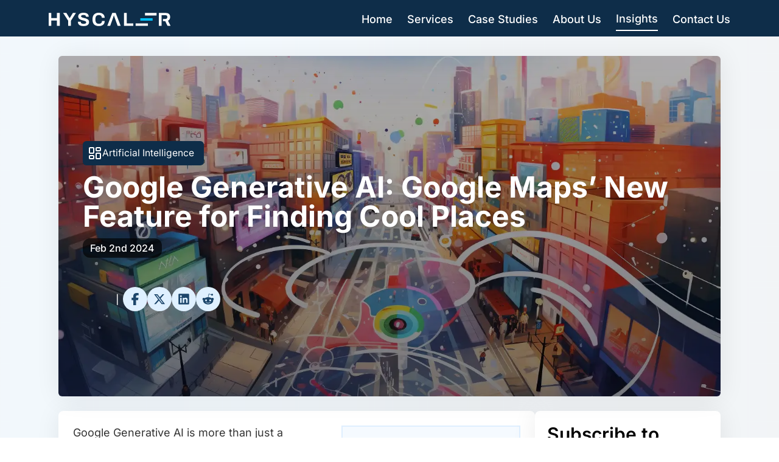

--- FILE ---
content_type: text/html
request_url: https://hyscaler.com/insights/google-generative-ai-new-feature/
body_size: 71247
content:
<!DOCTYPE html><html lang="en"> <head><script type="text/partytown" async src="https://www.googletagmanager.com/gtag/js?id=G-K5NE0M063M"></script><script type="text/partytown">
      window.dataLayer = window.dataLayer || [];
      function gtag() {
        dataLayer.push(arguments);
      }
      gtag("js", new Date());

      gtag("config", "G-K5NE0M063M");
    </script><link rel="preload" href="/assets/fonts/inter-v18-cyrillic_cyrillic-ext_greek_greek-ext_latin_latin-ext-500.woff2" as="font" type="font/woff2" crossorigin><style>
  @font-face {
    font-family: 'Inter';
    font-style: normal;
    font-weight: 500;
    font-display: optional;
    src: url('/assets/fonts/inter-v18-cyrillic_cyrillic-ext_greek_greek-ext_latin_latin-ext-500.woff2') format('woff2');
  }
</style><meta charset="utf-8"><title>Google Generative AI: Google Maps’ New Feature for Finding Cool Places - HyScaler</title><link rel="canonical" href="https://hyscaler.com/insights/google-generative-ai-new-feature/"><meta name="description" content="Google generative AI Maps is introducing a new feature that uses to answer queries for recommendations. Learn how it works and what it can do"><meta name="viewport" content="width=device-width, initial-scale=1"><meta name="keywords" content="Google Generative AI"><meta property="og:title" content="Google Generative AI: Google Maps’ New Feature for Finding Cool Places - HyScaler"><meta property="og:description" content="Google generative AI Maps is introducing a new feature that uses to answer queries for recommendations. Learn how it works and what it can do"><meta property="og:image" content="https://assets.hyscaler.com/wp-content/uploads-webpc/uploads/2024/02/google-generative-ai-featured-image.png.webp"><meta property="og:url" content="https://hyscaler.com/insights/google-generative-ai-new-feature/"><meta property="og:site_name" content="HyScaler"><meta property="og:locale" content="EN_US"><meta property="og:type" content="article"><meta name="robots" content="index, follow, max-image-preview:large"><script type="application/ld+json">{"@context":"https://schema.org","@graph":[[{"@context":"https://schema.org","@type":"SiteNavigationElement","@id":"#rank-math-toc","name":"What is Google Generative AI?","url":"https://hyscaler.com/insights/google-generative-ai-new-feature/#what-is-google-generative-ai"},{"@context":"https://schema.org","@type":"SiteNavigationElement","@id":"#rank-math-toc","name":"How does generative AI work in Google Maps?","url":"https://hyscaler.com/insights/google-generative-ai-new-feature/#how-does-generative-ai-work-in-google-maps"},{"@context":"https://schema.org","@type":"SiteNavigationElement","@id":"#rank-math-toc","name":"When and where will the generative AI feature be available?","url":"https://hyscaler.com/insights/google-generative-ai-new-feature/#when-and-where-will-the-generative-ai-feature-be-available"},{"@context":"https://schema.org","@type":"SiteNavigationElement","@id":"#rank-math-toc","name":"What are the benefits of the generative AI feature?","url":"https://hyscaler.com/insights/google-generative-ai-new-feature/#what-are-the-benefits-of-the-generative-ai-feature"}],{"@type":["Person","Organization"],"@id":"https://hyscaler.com/#person","name":"HyScaler","sameAs":["https://www.facebook.com/HyScaler/","https://twitter.com/HyScaler"],"logo":{"@type":"ImageObject","@id":"https://hyscaler.com/#logo","url":"https://assets.hyscaler.com/wp-content/uploads-webpc/uploads/2024/10/hyscaler-logo-224x224-1.png.webp","contentUrl":"https://assets.hyscaler.com/wp-content/uploads-webpc/uploads/2024/10/hyscaler-logo-224x224-1.png.webp","caption":"HyScaler","inLanguage":"en-US","width":"224","height":"224"},"image":{"@type":"ImageObject","@id":"https://hyscaler.com/#logo","url":"https://assets.hyscaler.com/wp-content/uploads-webpc/uploads/2024/10/hyscaler-logo-224x224-1.png.webp","contentUrl":"https://assets.hyscaler.com/wp-content/uploads-webpc/uploads/2024/10/hyscaler-logo-224x224-1.png.webp","caption":"HyScaler","inLanguage":"en-US","width":"224","height":"224"}},{"@type":"WebSite","@id":"https://hyscaler.com/#website","url":"https://hyscaler.com","name":"HyScaler","alternateName":"HyScaler Technologies","publisher":{"@id":"https://hyscaler.com/#person"},"inLanguage":"en-US"},{"@type":"ImageObject","@id":"https://assets.hyscaler.com/wp-content/uploads-webpc/uploads/2024/02/google-generative-ai-featured-image.png.webp","url":"https://assets.hyscaler.com/wp-content/uploads-webpc/uploads/2024/02/google-generative-ai-featured-image.png.webp","width":"1456","height":"816","caption":"Google Generative AI","inLanguage":"en-US"},{"@type":"WebPage","@id":"https://hyscaler.com/insights/google-generative-ai-new-feature/#webpage","url":"https://hyscaler.com/insights/google-generative-ai-new-feature/","name":"Google Generative AI: Google Maps’ New Feature for Finding Cool Places - HyScaler","datePublished":"2024-02-02T09:07:54-08:00","dateModified":"2024-02-02T09:07:55-08:00","isPartOf":{"@id":"https://hyscaler.com/#website"},"primaryImageOfPage":{"@id":"https://assets.hyscaler.com/wp-content/uploads-webpc/uploads/2024/02/google-generative-ai-featured-image.png.webp"},"inLanguage":"en-US"}]}</script><script type="application/ld+json">{"@context":"http://schema.org","@type":"Organization","name":"HyScaler","url":"https://hyscaler.com","logo":"https://hyscaler.com/assets/images/hyscaler-icon.png","contactPoint":[{"@type":"ContactPoint","telephone":"+1-408-658-0677","contactType":"customer service"}],"sameAs":["https://www.facebook.com/HyScaler/","https://www.instagram.com/hyscaler/","https://www.twitter.com/hyscaler","https://www.linkedin.com/company/hyscaler/","https://www.youtube.com/@HyScaler"]}</script><script type="application/ld+json">{"@context":"http://schema.org","@type":"BreadcrumbList","itemListElement":[{"@type":"ListItem","position":1,"item":{"@id":"https://hyscaler.com","name":"Home"}},{"@type":"ListItem","position":2,"item":{"@id":"https://hyscaler.com/insights/google-generative-ai-new-feature/","name":"Google Generative AI: Google Maps’ New Feature for Finding Cool Places"}}]}</script><script type="application/ld+json">{"@context":"https://schema.org/","@graph":[{"@type":"WebPage","@context":"http://schema.org","name":"Google Generative AI: Google Maps’ New Feature for Finding Cool Places","description":"Google generative AI Maps is introducing a new feature that uses to answer queries for recommendations. Learn how it works and what it can do","url":"https://hyscaler.com","dateModified":"2024-02-02T09:07:54","mainEntityOfPage":"https://hyscaler.com/insights/google-generative-ai-new-feature/","headline":"Google Generative AI: Google Maps’ New Feature for Finding Cool Places","publisher":{"@context":"http://schema.org","@type":"Organization","name":"HyScaler","url":"https://hyscaler.com","logo":"https://hyscaler.com/assets/images/hyscaler-icon.png"},"mainEntity":{"@type":"Thing","name":"Google Generative AI: Google Maps’ New Feature for Finding Cool Places"}}]}</script><meta name="astro-view-transitions-enabled" content="true"><meta name="astro-view-transitions-fallback" content="animate"><style>*,:before,:after{box-sizing:border-box;border-width:0;border-style:solid;border-color:#e5e7eb}:before,:after{--tw-content: ""}html,:host{line-height:1.5;-webkit-text-size-adjust:100%;-moz-tab-size:4;-o-tab-size:4;tab-size:4;font-family:ui-sans-serif,system-ui,sans-serif,"Apple Color Emoji","Segoe UI Emoji",Segoe UI Symbol,"Noto Color Emoji";font-feature-settings:normal;font-variation-settings:normal;-webkit-tap-highlight-color:transparent}body{margin:0;line-height:inherit}hr{height:0;color:inherit;border-top-width:1px}abbr:where([title]){-webkit-text-decoration:underline dotted;text-decoration:underline dotted}h1,h2,h3,h4,h5,h6{font-size:inherit;font-weight:inherit}a{color:inherit;text-decoration:inherit}b,strong{font-weight:bolder}code,kbd,samp,pre{font-family:ui-monospace,SFMono-Regular,Menlo,Monaco,Consolas,Liberation Mono,Courier New,monospace;font-feature-settings:normal;font-variation-settings:normal;font-size:1em}small{font-size:80%}sub,sup{font-size:75%;line-height:0;position:relative;vertical-align:baseline}sub{bottom:-.25em}sup{top:-.5em}table{text-indent:0;border-color:inherit;border-collapse:collapse}button,input,optgroup,select,textarea{font-family:inherit;font-feature-settings:inherit;font-variation-settings:inherit;font-size:100%;font-weight:inherit;line-height:inherit;letter-spacing:inherit;color:inherit;margin:0;padding:0}button,select{text-transform:none}button,input:where([type=button]),input:where([type=reset]),input:where([type=submit]){-webkit-appearance:button;background-color:transparent;background-image:none}:-moz-focusring{outline:auto}:-moz-ui-invalid{box-shadow:none}progress{vertical-align:baseline}::-webkit-inner-spin-button,::-webkit-outer-spin-button{height:auto}[type=search]{-webkit-appearance:textfield;outline-offset:-2px}::-webkit-search-decoration{-webkit-appearance:none}::-webkit-file-upload-button{-webkit-appearance:button;font:inherit}summary{display:list-item}blockquote,dl,dd,h1,h2,h3,h4,h5,h6,hr,figure,p,pre{margin:0}fieldset{margin:0;padding:0}legend{padding:0}ol,ul,menu{list-style:none;margin:0;padding:0}dialog{padding:0}textarea{resize:vertical}input::-moz-placeholder,textarea::-moz-placeholder{opacity:1;color:#9ca3af}input::placeholder,textarea::placeholder{opacity:1;color:#9ca3af}button,[role=button]{cursor:pointer}:disabled{cursor:default}img,svg,video,canvas,audio,iframe,embed,object{display:block;vertical-align:middle}img,video{max-width:100%;height:auto}[hidden]{display:none}*,:before,:after{--tw-border-spacing-x: 0;--tw-border-spacing-y: 0;--tw-translate-x: 0;--tw-translate-y: 0;--tw-rotate: 0;--tw-skew-x: 0;--tw-skew-y: 0;--tw-scale-x: 1;--tw-scale-y: 1;--tw-pan-x: var(--tw-empty,/*!*/ /*!*/);--tw-pan-y: var(--tw-empty,/*!*/ /*!*/);--tw-pinch-zoom: var(--tw-empty,/*!*/ /*!*/);--tw-scroll-snap-strictness: proximity;--tw-gradient-from-position: var(--tw-empty,/*!*/ /*!*/);--tw-gradient-via-position: var(--tw-empty,/*!*/ /*!*/);--tw-gradient-to-position: var(--tw-empty,/*!*/ /*!*/);--tw-ordinal: var(--tw-empty,/*!*/ /*!*/);--tw-slashed-zero: var(--tw-empty,/*!*/ /*!*/);--tw-numeric-figure: var(--tw-empty,/*!*/ /*!*/);--tw-numeric-spacing: var(--tw-empty,/*!*/ /*!*/);--tw-numeric-fraction: var(--tw-empty,/*!*/ /*!*/);--tw-ring-inset: var(--tw-empty,/*!*/ /*!*/);--tw-ring-offset-width: 0px;--tw-ring-offset-color: #fff;--tw-ring-color: rgb(59 130 246 / .5);--tw-ring-offset-shadow: 0 0 #0000;--tw-ring-shadow: 0 0 #0000;--tw-shadow: 0 0 #0000;--tw-shadow-colored: 0 0 #0000;--tw-blur: var(--tw-empty,/*!*/ /*!*/);--tw-brightness: var(--tw-empty,/*!*/ /*!*/);--tw-contrast: var(--tw-empty,/*!*/ /*!*/);--tw-grayscale: var(--tw-empty,/*!*/ /*!*/);--tw-hue-rotate: var(--tw-empty,/*!*/ /*!*/);--tw-invert: var(--tw-empty,/*!*/ /*!*/);--tw-saturate: var(--tw-empty,/*!*/ /*!*/);--tw-sepia: var(--tw-empty,/*!*/ /*!*/);--tw-drop-shadow: var(--tw-empty,/*!*/ /*!*/);--tw-backdrop-blur: var(--tw-empty,/*!*/ /*!*/);--tw-backdrop-brightness: var(--tw-empty,/*!*/ /*!*/);--tw-backdrop-contrast: var(--tw-empty,/*!*/ /*!*/);--tw-backdrop-grayscale: var(--tw-empty,/*!*/ /*!*/);--tw-backdrop-hue-rotate: var(--tw-empty,/*!*/ /*!*/);--tw-backdrop-invert: var(--tw-empty,/*!*/ /*!*/);--tw-backdrop-opacity: var(--tw-empty,/*!*/ /*!*/);--tw-backdrop-saturate: var(--tw-empty,/*!*/ /*!*/);--tw-backdrop-sepia: var(--tw-empty,/*!*/ /*!*/);--tw-contain-size: var(--tw-empty,/*!*/ /*!*/);--tw-contain-layout: var(--tw-empty,/*!*/ /*!*/);--tw-contain-paint: var(--tw-empty,/*!*/ /*!*/);--tw-contain-style: var(--tw-empty,/*!*/ /*!*/)}::backdrop{--tw-border-spacing-x: 0;--tw-border-spacing-y: 0;--tw-translate-x: 0;--tw-translate-y: 0;--tw-rotate: 0;--tw-skew-x: 0;--tw-skew-y: 0;--tw-scale-x: 1;--tw-scale-y: 1;--tw-pan-x: var(--tw-empty,/*!*/ /*!*/);--tw-pan-y: var(--tw-empty,/*!*/ /*!*/);--tw-pinch-zoom: var(--tw-empty,/*!*/ /*!*/);--tw-scroll-snap-strictness: proximity;--tw-gradient-from-position: var(--tw-empty,/*!*/ /*!*/);--tw-gradient-via-position: var(--tw-empty,/*!*/ /*!*/);--tw-gradient-to-position: var(--tw-empty,/*!*/ /*!*/);--tw-ordinal: var(--tw-empty,/*!*/ /*!*/);--tw-slashed-zero: var(--tw-empty,/*!*/ /*!*/);--tw-numeric-figure: var(--tw-empty,/*!*/ /*!*/);--tw-numeric-spacing: var(--tw-empty,/*!*/ /*!*/);--tw-numeric-fraction: var(--tw-empty,/*!*/ /*!*/);--tw-ring-inset: var(--tw-empty,/*!*/ /*!*/);--tw-ring-offset-width: 0px;--tw-ring-offset-color: #fff;--tw-ring-color: rgb(59 130 246 / .5);--tw-ring-offset-shadow: 0 0 #0000;--tw-ring-shadow: 0 0 #0000;--tw-shadow: 0 0 #0000;--tw-shadow-colored: 0 0 #0000;--tw-blur: var(--tw-empty,/*!*/ /*!*/);--tw-brightness: var(--tw-empty,/*!*/ /*!*/);--tw-contrast: var(--tw-empty,/*!*/ /*!*/);--tw-grayscale: var(--tw-empty,/*!*/ /*!*/);--tw-hue-rotate: var(--tw-empty,/*!*/ /*!*/);--tw-invert: var(--tw-empty,/*!*/ /*!*/);--tw-saturate: var(--tw-empty,/*!*/ /*!*/);--tw-sepia: var(--tw-empty,/*!*/ /*!*/);--tw-drop-shadow: var(--tw-empty,/*!*/ /*!*/);--tw-backdrop-blur: var(--tw-empty,/*!*/ /*!*/);--tw-backdrop-brightness: var(--tw-empty,/*!*/ /*!*/);--tw-backdrop-contrast: var(--tw-empty,/*!*/ /*!*/);--tw-backdrop-grayscale: var(--tw-empty,/*!*/ /*!*/);--tw-backdrop-hue-rotate: var(--tw-empty,/*!*/ /*!*/);--tw-backdrop-invert: var(--tw-empty,/*!*/ /*!*/);--tw-backdrop-opacity: var(--tw-empty,/*!*/ /*!*/);--tw-backdrop-saturate: var(--tw-empty,/*!*/ /*!*/);--tw-backdrop-sepia: var(--tw-empty,/*!*/ /*!*/);--tw-contain-size: var(--tw-empty,/*!*/ /*!*/);--tw-contain-layout: var(--tw-empty,/*!*/ /*!*/);--tw-contain-paint: var(--tw-empty,/*!*/ /*!*/);--tw-contain-style: var(--tw-empty,/*!*/ /*!*/)}.container{width:100%}@media (min-width: 280px){.container{max-width:280px}}@media (min-width: 420px){.container{max-width:420px}}@media (min-width: 468px){.container{max-width:468px}}@media (min-width: 640px){.container{max-width:640px}}@media (min-width: 768px){.container{max-width:768px}}@media (min-width: 1024px){.container{max-width:1024px}}@media (min-width: 1280px){.container{max-width:1280px}}@media (min-width: 1536px){.container{max-width:1536px}}.sr-only{position:absolute;width:1px;height:1px;padding:0;margin:-1px;overflow:hidden;clip:rect(0,0,0,0);white-space:nowrap;border-width:0}.pointer-events-none{pointer-events:none}.static{position:static}.fixed{position:fixed}.absolute{position:absolute}.relative{position:relative}.sticky{position:sticky}.inset-0{inset:0}.inset-x-0{left:0;right:0}.inset-y-0{top:0;bottom:0}.-bottom-0{bottom:-0px}.-bottom-\[8\.5rem\]{bottom:-8.5rem}.-left-12{left:-3rem}.-left-5{left:-1.25rem}.-left-9{left:-2.25rem}.-right-12{right:-3rem}.-top-8{top:-2rem}.bottom-0{bottom:0}.bottom-1\/2{bottom:50%}.bottom-4{bottom:1rem}.bottom-6{bottom:1.5rem}.left-0{left:0}.left-1\/2{left:50%}.left-3{left:.75rem}.left-\[36\%\]{left:36%}.right-0{right:0}.right-1{right:.25rem}.right-1\/2{right:50%}.right-16{right:4rem}.right-3{right:.75rem}.right-4{right:1rem}.right-\[47\%\]{right:47%}.top-0{top:0}.top-1\/2{top:50%}.top-10{top:2.5rem}.top-12{top:3rem}.top-16{top:4rem}.top-4{top:1rem}.top-\[30\%\]{top:30%}.isolate{isolation:isolate}.-z-10{z-index:-10}.z-0{z-index:0}.z-10{z-index:10}.z-20{z-index:20}.z-40{z-index:40}.z-50{z-index:50}.z-\[60\]{z-index:60}.order-1{order:1}.order-2{order:2}.order-3{order:3}.col-span-1{grid-column:span 1 / span 1}.col-span-12{grid-column:span 12 / span 12}.col-span-2{grid-column:span 2 / span 2}.col-span-3{grid-column:span 3 / span 3}.col-span-4{grid-column:span 4 / span 4}.-m-1\.5{margin:-.375rem}.m-0{margin:0}.m-1\.5{margin:.375rem}.mx-0{margin-left:0;margin-right:0}.mx-1{margin-left:.25rem;margin-right:.25rem}.mx-2{margin-left:.5rem;margin-right:.5rem}.mx-4{margin-left:1rem;margin-right:1rem}.mx-5{margin-left:1.25rem;margin-right:1.25rem}.mx-\[5\%\]{margin-left:5%;margin-right:5%}.mx-auto{margin-left:auto;margin-right:auto}.my-1{margin-top:.25rem;margin-bottom:.25rem}.my-10{margin-top:2.5rem;margin-bottom:2.5rem}.my-2{margin-top:.5rem;margin-bottom:.5rem}.my-3{margin-top:.75rem;margin-bottom:.75rem}.my-4{margin-top:1rem;margin-bottom:1rem}.my-5{margin-top:1.25rem;margin-bottom:1.25rem}.my-6{margin-top:1.5rem;margin-bottom:1.5rem}.my-8,.my-\[2rem\]{margin-top:2rem;margin-bottom:2rem}.my-\[3rem\]{margin-top:3rem;margin-bottom:3rem}.my-\[4\%\]{margin-top:4%;margin-bottom:4%}.my-\[5\%\]{margin-top:5%;margin-bottom:5%}.-ml-24{margin-left:-6rem}.-mr-4{margin-right:-1rem}.-mt-12{margin-top:-3rem}.-mt-14{margin-top:-3.5rem}.-mt-2{margin-top:-.5rem}.-mt-20{margin-top:-5rem}.-mt-7{margin-top:-1.75rem}.mb-1{margin-bottom:.25rem}.mb-12{margin-bottom:3rem}.mb-16{margin-bottom:4rem}.mb-2{margin-bottom:.5rem}.mb-3{margin-bottom:.75rem}.mb-4{margin-bottom:1rem}.mb-6{margin-bottom:1.5rem}.mb-8{margin-bottom:2rem}.mb-\[-10px\]{margin-bottom:-10px}.mb-\[1rem\]{margin-bottom:1rem}.mb-\[2rem\]{margin-bottom:2rem}.mb-\[3rem\]{margin-bottom:3rem}.mb-\[4rem\]{margin-bottom:4rem}.ml-0{margin-left:0}.ml-0\.5{margin-left:.125rem}.ml-4{margin-left:1rem}.ml-8{margin-left:2rem}.ml-\[0\.09375rem\]{margin-left:.09375rem}.ml-\[1px\]{margin-left:1px}.ml-auto{margin-left:auto}.mr-4{margin-right:1rem}.mr-\[1px\]{margin-right:1px}.mt-1{margin-top:.25rem}.mt-10{margin-top:2.5rem}.mt-12{margin-top:3rem}.mt-16{margin-top:4rem}.mt-2{margin-top:.5rem}.mt-4{margin-top:1rem}.mt-6{margin-top:1.5rem}.mt-8{margin-top:2rem}.mt-\[10rem\]{margin-top:10rem}.mt-\[2rem\]{margin-top:2rem}.mt-\[3rem\]{margin-top:3rem}.mt-\[4rem\]{margin-top:4rem}.mt-\[5\%\]{margin-top:5%}.line-clamp-2{overflow:hidden;display:-webkit-box;-webkit-box-orient:vertical;-webkit-line-clamp:2}.line-clamp-3{overflow:hidden;display:-webkit-box;-webkit-box-orient:vertical;-webkit-line-clamp:3}.line-clamp-4{overflow:hidden;display:-webkit-box;-webkit-box-orient:vertical;-webkit-line-clamp:4}.line-clamp-6{overflow:hidden;display:-webkit-box;-webkit-box-orient:vertical;-webkit-line-clamp:6}.block{display:block}.inline-block{display:inline-block}.inline{display:inline}.flex{display:flex}.grid{display:grid}.hidden{display:none}.aspect-square{aspect-ratio:1 / 1}.size-0\.5{width:.125rem;height:.125rem}.h-0{height:0px}.h-10{height:2.5rem}.h-12{height:3rem}.h-14{height:3.5rem}.h-2{height:.5rem}.h-20{height:5rem}.h-24{height:6rem}.h-28{height:7rem}.h-3{height:.75rem}.h-32{height:8rem}.h-40{height:10rem}.h-5{height:1.25rem}.h-56{height:14rem}.h-6{height:1.5rem}.h-8{height:2rem}.h-80{height:20rem}.h-\[10rem\]{height:10rem}.h-\[13rem\]{height:13rem}.h-\[14rem\]{height:14rem}.h-\[15rem\]{height:15rem}.h-\[220px\]{height:220px}.h-\[230px\]{height:230px}.h-\[240px\]{height:240px}.h-\[2px\]{height:2px}.h-\[3\.5rem\]{height:3.5rem}.h-\[30rem\]{height:30rem}.h-\[320px\]{height:320px}.h-\[36px\]{height:36px}.h-\[3px\]{height:3px}.h-\[3rem\]{height:3rem}.h-\[4\.25rem\]{height:4.25rem}.h-\[4\.5rem\]{height:4.5rem}.h-\[430px\]{height:430px}.h-\[48px\]{height:48px}.h-\[5\.5rem\]{height:5.5rem}.h-\[50px\]{height:50px}.h-\[620px\]{height:620px}.h-\[64px\]{height:64px}.h-\[65vh\]{height:65vh}.h-\[6rem\]{height:6rem}.h-\[720px\]{height:720px}.h-\[75\%\]{height:75%}.h-\[80\%\]{height:80%}.h-\[840px\]{height:840px}.h-\[8rem\]{height:8rem}.h-\[92vh\]{height:92vh}.h-\[95vh\]{height:95vh}.h-\[96px\]{height:96px}.h-auto{height:auto}.h-fit{height:-moz-fit-content;height:fit-content}.h-full{height:100%}.h-px{height:1px}.max-h-6{max-height:1.5rem}.max-h-\[18rem\]{max-height:18rem}.max-h-\[3\.5rem\]{max-height:3.5rem}.max-h-\[30rem\]{max-height:30rem}.min-h-6{min-height:1.5rem}.min-h-\[100vh\]{min-height:100vh}.min-h-\[18vh\]{min-height:18vh}.min-h-\[25vh\]{min-height:25vh}.min-h-\[300px\]{min-height:300px}.min-h-\[30vh\]{min-height:30vh}.min-h-\[360px\]{min-height:360px}.min-h-\[400px\]{min-height:400px}.min-h-\[40vh\]{min-height:40vh}.min-h-\[50vh\]{min-height:50vh}.min-h-\[70vh\]{min-height:70vh}.min-h-\[75vh\]{min-height:75vh}.min-h-\[80vh\]{min-height:80vh}.min-h-\[90vh\]{min-height:90vh}.min-h-screen{min-height:100vh}.w-0\.5{width:.125rem}.w-1{width:.25rem}.w-10{width:2.5rem}.w-14{width:3.5rem}.w-20{width:5rem}.w-24{width:6rem}.w-28{width:7rem}.w-3{width:.75rem}.w-3\/5{width:60%}.w-32{width:8rem}.w-4\/5{width:80%}.w-4\/6{width:66.666667%}.w-40{width:10rem}.w-5{width:1.25rem}.w-6{width:1.5rem}.w-8{width:2rem}.w-\[100px\]{width:100px}.w-\[15rem\]{width:15rem}.w-\[200px\]{width:200px}.w-\[240px\]{width:240px}.w-\[280px\]{width:280px}.w-\[320px\]{width:320px}.w-\[36px\]{width:36px}.w-\[3rem\]{width:3rem}.w-\[4\.25rem\]{width:4.25rem}.w-\[50\%\]{width:50%}.w-\[60\%\]{width:60%}.w-\[70\%\]{width:70%}.w-\[70px\]{width:70px}.w-\[75\%\]{width:75%}.w-\[7rem\]{width:7rem}.w-\[85\%\]{width:85%}.w-\[90\%\]{width:90%}.w-\[calc\(100\%-2\.25rem\)\]{width:calc(100% - 2.25rem)}.w-auto{width:auto}.w-fit{width:-moz-fit-content;width:fit-content}.w-full{width:100%}.w-max{width:-moz-max-content;width:max-content}.min-w-6{min-width:1.5rem}.min-w-\[200px\]{min-width:200px}.min-w-\[40px\]{min-width:40px}.max-w-14{max-width:3.5rem}.max-w-2xl{max-width:42rem}.max-w-3xl{max-width:48rem}.max-w-4xl{max-width:56rem}.max-w-5xl{max-width:64rem}.max-w-6{max-width:1.5rem}.max-w-6xl{max-width:72rem}.max-w-7xl{max-width:80rem}.max-w-\[21rem\]{max-width:21rem}.max-w-\[30rem\]{max-width:30rem}.max-w-\[32rem\]{max-width:32rem}.max-w-\[450px\]{max-width:450px}.max-w-\[80\%\]{max-width:80%}.max-w-\[800px\]{max-width:800px}.max-w-\[90\%\]{max-width:90%}.max-w-full{max-width:100%}.max-w-sm{max-width:24rem}.max-w-xl{max-width:36rem}.max-w-xs{max-width:20rem}.flex-none{flex:none}.flex-shrink-0,.shrink-0{flex-shrink:0}.flex-grow,.grow{flex-grow:1}.origin-center{transform-origin:center}.-translate-x-1\/2{--tw-translate-x: -50%;transform:translate(var(--tw-translate-x),var(--tw-translate-y)) rotate(var(--tw-rotate)) skew(var(--tw-skew-x)) skewY(var(--tw-skew-y)) scaleX(var(--tw-scale-x)) scaleY(var(--tw-scale-y))}.-translate-y-1\/2{--tw-translate-y: -50%;transform:translate(var(--tw-translate-x),var(--tw-translate-y)) rotate(var(--tw-rotate)) skew(var(--tw-skew-x)) skewY(var(--tw-skew-y)) scaleX(var(--tw-scale-x)) scaleY(var(--tw-scale-y))}.translate-y-\[14px\]{--tw-translate-y: 14px;transform:translate(var(--tw-translate-x),var(--tw-translate-y)) rotate(var(--tw-rotate)) skew(var(--tw-skew-x)) skewY(var(--tw-skew-y)) scaleX(var(--tw-scale-x)) scaleY(var(--tw-scale-y))}.rotate-180{--tw-rotate: 180deg;transform:translate(var(--tw-translate-x),var(--tw-translate-y)) rotate(var(--tw-rotate)) skew(var(--tw-skew-x)) skewY(var(--tw-skew-y)) scaleX(var(--tw-scale-x)) scaleY(var(--tw-scale-y))}.rotate-90{--tw-rotate: 90deg;transform:translate(var(--tw-translate-x),var(--tw-translate-y)) rotate(var(--tw-rotate)) skew(var(--tw-skew-x)) skewY(var(--tw-skew-y)) scaleX(var(--tw-scale-x)) scaleY(var(--tw-scale-y))}.rotate-\[215deg\]{--tw-rotate: 215deg;transform:translate(var(--tw-translate-x),var(--tw-translate-y)) rotate(var(--tw-rotate)) skew(var(--tw-skew-x)) skewY(var(--tw-skew-y)) scaleX(var(--tw-scale-x)) scaleY(var(--tw-scale-y))}.scale-150{--tw-scale-x: 1.5;--tw-scale-y: 1.5;transform:translate(var(--tw-translate-x),var(--tw-translate-y)) rotate(var(--tw-rotate)) skew(var(--tw-skew-x)) skewY(var(--tw-skew-y)) scaleX(var(--tw-scale-x)) scaleY(var(--tw-scale-y))}.transform{transform:translate(var(--tw-translate-x),var(--tw-translate-y)) rotate(var(--tw-rotate)) skew(var(--tw-skew-x)) skewY(var(--tw-skew-y)) scaleX(var(--tw-scale-x)) scaleY(var(--tw-scale-y))}.transform-gpu{transform:translate3d(var(--tw-translate-x),var(--tw-translate-y),0) rotate(var(--tw-rotate)) skew(var(--tw-skew-x)) skewY(var(--tw-skew-y)) scaleX(var(--tw-scale-x)) scaleY(var(--tw-scale-y))}@keyframes bounce{0%,to{transform:translateY(-25%);animation-timing-function:cubic-bezier(.8,0,1,1)}50%{transform:none;animation-timing-function:cubic-bezier(0,0,.2,1)}}.animate-bounce{animation:bounce 1s infinite}@keyframes fadeIn{0%{opacity:0}to{opacity:1}}.animate-fadeIn{animation:fadeIn .5s ease-in}@keyframes meteor{0%{transform:rotate(215deg) translate(0);opacity:1}70%{opacity:1}to{transform:rotate(215deg) translate(-500px);opacity:0}}.animate-meteor{animation:meteor 5s linear infinite}@keyframes pulse{50%{opacity:.5}}.animate-pulse{animation:pulse 2s cubic-bezier(.4,0,.6,1) infinite}@keyframes slideIn{0%{transform:translate(-300px) scaleX(2.5) scaleY(.2) translateY(120deg);transform-origin:0% 50%;filter:blur(40px);opacity:0}to{transform:translate(0) scaleY(1) scaleX(1) translateY(0);transform-origin:50% 50%;filter:blur(0);opacity:1}}.animate-slideIn{animation:slideIn .6s ease-in-out forwards}.cursor-pointer{cursor:pointer}.select-none{-webkit-user-select:none;-moz-user-select:none;user-select:none}.resize{resize:both}.list-disc{list-style-type:disc}.columns-2{-moz-columns:2;columns:2}.break-inside-avoid{-moz-column-break-inside:avoid;break-inside:avoid}.grid-cols-1{grid-template-columns:repeat(1,minmax(0,1fr))}.grid-cols-2{grid-template-columns:repeat(2,minmax(0,1fr))}.grid-cols-3{grid-template-columns:repeat(3,minmax(0,1fr))}.grid-rows-2{grid-template-rows:repeat(2,minmax(0,1fr))}.grid-rows-\[0fr\]{grid-template-rows:0fr}.grid-rows-\[1fr\]{grid-template-rows:1fr}.flex-row-reverse{flex-direction:row-reverse}.flex-col{flex-direction:column}.flex-col-reverse{flex-direction:column-reverse}.flex-wrap{flex-wrap:wrap}.place-content-center{place-content:center}.place-items-center{place-items:center}.items-start{align-items:flex-start}.items-end{align-items:flex-end}.items-center{align-items:center}.items-stretch{align-items:stretch}.justify-start{justify-content:flex-start}.justify-end{justify-content:flex-end}.justify-center{justify-content:center}.justify-between{justify-content:space-between}.justify-around{justify-content:space-around}.gap-1{gap:.25rem}.gap-10{gap:2.5rem}.gap-12{gap:3rem}.gap-14{gap:3.5rem}.gap-2{gap:.5rem}.gap-20{gap:5rem}.gap-3{gap:.75rem}.gap-4{gap:1rem}.gap-5{gap:1.25rem}.gap-6{gap:1.5rem}.gap-8{gap:2rem}.gap-\[8rem\]{gap:8rem}.gap-x-10{-moz-column-gap:2.5rem;column-gap:2.5rem}.gap-x-3{-moz-column-gap:.75rem;column-gap:.75rem}.gap-y-4{row-gap:1rem}.gap-y-7{row-gap:1.75rem}.-space-x-px>:not([hidden])~:not([hidden]){--tw-space-x-reverse: 0;margin-right:calc(-1px * var(--tw-space-x-reverse));margin-left:calc(-1px * calc(1 - var(--tw-space-x-reverse)))}.space-x-2>:not([hidden])~:not([hidden]){--tw-space-x-reverse: 0;margin-right:calc(.5rem * var(--tw-space-x-reverse));margin-left:calc(.5rem * calc(1 - var(--tw-space-x-reverse)))}.space-y-4>:not([hidden])~:not([hidden]){--tw-space-y-reverse: 0;margin-top:calc(1rem * calc(1 - var(--tw-space-y-reverse)));margin-bottom:calc(1rem * var(--tw-space-y-reverse))}.self-end{align-self:flex-end}.overflow-hidden{overflow:hidden}.overflow-visible{overflow:visible}.whitespace-nowrap{white-space:nowrap}.break-words{overflow-wrap:break-word}.rounded-2xl{border-radius:1rem}.rounded-\[3px\]{border-radius:3px}.rounded-\[50\%\]{border-radius:50%}.rounded-full{border-radius:9999px}.rounded-lg{border-radius:.5rem}.rounded-md{border-radius:.375rem}.rounded-xl{border-radius:.75rem}.rounded-e-lg{border-start-end-radius:.5rem;border-end-end-radius:.5rem}.rounded-l-lg{border-top-left-radius:.5rem;border-bottom-left-radius:.5rem}.rounded-r-lg{border-top-right-radius:.5rem;border-bottom-right-radius:.5rem}.rounded-s-lg{border-start-start-radius:.5rem;border-end-start-radius:.5rem}.rounded-bl-lg{border-bottom-left-radius:.5rem}.rounded-br-full{border-bottom-right-radius:9999px}.rounded-br-lg{border-bottom-right-radius:.5rem}.rounded-tl-lg{border-top-left-radius:.5rem}.rounded-tl-md{border-top-left-radius:.375rem}.rounded-tr-full{border-top-right-radius:9999px}.rounded-tr-lg{border-top-right-radius:.5rem}.rounded-tr-md{border-top-right-radius:.375rem}.border{border-width:1px}.border-2{border-width:2px}.border-b{border-bottom-width:1px}.border-b-0{border-bottom-width:0px}.border-l{border-left-width:1px}.border-l-4{border-left-width:4px}.border-l-\[1\.1rem\]{border-left-width:1.1rem}.border-r{border-right-width:1px}.border-t{border-top-width:1px}.border-t-4{border-top-width:4px}.border-t-\[1px\]{border-top-width:1px}.border-dashed{border-style:dashed}.border-\[\#DADADA\]{--tw-border-opacity: 1;border-color:rgb(218 218 218 / var(--tw-border-opacity))}.border-alt-blue{--tw-border-opacity: 1;border-color:rgb(29 70 107 / var(--tw-border-opacity))}.border-blue-300{--tw-border-opacity: 1;border-color:rgb(147 197 253 / var(--tw-border-opacity))}.border-c-light{--tw-border-opacity: 1;border-color:rgb(128 128 128 / var(--tw-border-opacity))}.border-gray-200{--tw-border-opacity: 1;border-color:rgb(229 231 235 / var(--tw-border-opacity))}.border-gray-300{--tw-border-opacity: 1;border-color:rgb(209 213 219 / var(--tw-border-opacity))}.border-primary{--tw-border-opacity: 1;border-color:rgb(14 45 73 / var(--tw-border-opacity))}.border-secondary{--tw-border-opacity: 1;border-color:rgb(223 240 255 / var(--tw-border-opacity))}.border-white{--tw-border-opacity: 1;border-color:rgb(255 255 255 / var(--tw-border-opacity))}.bg-\[\#EAF6FF\]{--tw-bg-opacity: 1;background-color:rgb(234 246 255 / var(--tw-bg-opacity))}.bg-alt-blue{--tw-bg-opacity: 1;background-color:rgb(29 70 107 / var(--tw-bg-opacity))}.bg-black{--tw-bg-opacity: 1;background-color:rgb(0 0 0 / var(--tw-bg-opacity))}.bg-blue-50{--tw-bg-opacity: 1;background-color:rgb(239 246 255 / var(--tw-bg-opacity))}.bg-c-light{--tw-bg-opacity: 1;background-color:rgb(128 128 128 / var(--tw-bg-opacity))}.bg-gray-300{--tw-bg-opacity: 1;background-color:rgb(209 213 219 / var(--tw-bg-opacity))}.bg-gray-50{--tw-bg-opacity: 1;background-color:rgb(249 250 251 / var(--tw-bg-opacity))}.bg-inherit{background-color:inherit}.bg-light-blue{--tw-bg-opacity: 1;background-color:rgb(223 239 255 / var(--tw-bg-opacity))}.bg-light-blue\/\[0\.08\]{background-color:#dfefff14}.bg-light-card{--tw-bg-opacity: 1;background-color:rgb(245 250 255 / var(--tw-bg-opacity))}.bg-mid-white{--tw-bg-opacity: 1;background-color:rgb(245 245 245 / var(--tw-bg-opacity))}.bg-primary{--tw-bg-opacity: 1;background-color:rgb(14 45 73 / var(--tw-bg-opacity))}.bg-secondary{--tw-bg-opacity: 1;background-color:rgb(223 240 255 / var(--tw-bg-opacity))}.bg-secondary\/15{background-color:#dff0ff26}.bg-sky-500\/\[0\.08\]{background-color:#0ea5e914}.bg-sky-600{--tw-bg-opacity: 1;background-color:rgb(2 132 199 / var(--tw-bg-opacity))}.bg-sky-700{--tw-bg-opacity: 1;background-color:rgb(3 105 161 / var(--tw-bg-opacity))}.bg-sky-800{--tw-bg-opacity: 1;background-color:rgb(7 89 133 / var(--tw-bg-opacity))}.bg-sky-900{--tw-bg-opacity: 1;background-color:rgb(12 74 110 / var(--tw-bg-opacity))}.bg-slate-500{--tw-bg-opacity: 1;background-color:rgb(100 116 139 / var(--tw-bg-opacity))}.bg-transparent{background-color:transparent}.bg-white{--tw-bg-opacity: 1;background-color:rgb(255 255 255 / var(--tw-bg-opacity))}.bg-opacity-20{--tw-bg-opacity: .2}.bg-opacity-30{--tw-bg-opacity: .3}.bg-opacity-80{--tw-bg-opacity: .8}.bg-\[url\(\'\/assets\/images\/tech-bg\.svg\'\)\]{background-image:url(/assets/images/tech-bg.svg)}.bg-gradient-to-b{background-image:linear-gradient(to bottom,var(--tw-gradient-stops))}.bg-gradient-to-br{background-image:linear-gradient(to bottom right,var(--tw-gradient-stops))}.bg-gradient-to-r{background-image:linear-gradient(to right,var(--tw-gradient-stops))}.bg-gradient-to-t{background-image:linear-gradient(to top,var(--tw-gradient-stops))}.bg-gradient-to-tr{background-image:linear-gradient(to top right,var(--tw-gradient-stops))}.from-alt-blue{--tw-gradient-from: #1D466B var(--tw-gradient-from-position);--tw-gradient-to: rgb(29 70 107 / 0) var(--tw-gradient-to-position);--tw-gradient-stops: var(--tw-gradient-from), var(--tw-gradient-to)}.from-emerald-400\/0{--tw-gradient-from: rgb(52 211 153 / 0) var(--tw-gradient-from-position);--tw-gradient-to: rgb(52 211 153 / 0) var(--tw-gradient-to-position);--tw-gradient-stops: var(--tw-gradient-from), var(--tw-gradient-to)}.from-light-blue\/60{--tw-gradient-from: rgb(223 239 255 / .6) var(--tw-gradient-from-position);--tw-gradient-to: rgb(223 239 255 / 0) var(--tw-gradient-to-position);--tw-gradient-stops: var(--tw-gradient-from), var(--tw-gradient-to)}.from-primary{--tw-gradient-from: #0E2D49 var(--tw-gradient-from-position);--tw-gradient-to: rgb(14 45 73 / 0) var(--tw-gradient-to-position);--tw-gradient-stops: var(--tw-gradient-from), var(--tw-gradient-to)}.from-primary\/80{--tw-gradient-from: rgb(14 45 73 / .8) var(--tw-gradient-from-position);--tw-gradient-to: rgb(14 45 73 / 0) var(--tw-gradient-to-position);--tw-gradient-stops: var(--tw-gradient-from), var(--tw-gradient-to)}.from-slate-500{--tw-gradient-from: #64748b var(--tw-gradient-from-position);--tw-gradient-to: rgb(100 116 139 / 0) var(--tw-gradient-to-position);--tw-gradient-stops: var(--tw-gradient-from), var(--tw-gradient-to)}.from-transparent{--tw-gradient-from: transparent var(--tw-gradient-from-position);--tw-gradient-to: rgb(0 0 0 / 0) var(--tw-gradient-to-position);--tw-gradient-stops: var(--tw-gradient-from), var(--tw-gradient-to)}.from-zinc-100\/30{--tw-gradient-from: rgb(244 244 245 / .3) var(--tw-gradient-from-position);--tw-gradient-to: rgb(244 244 245 / 0) var(--tw-gradient-to-position);--tw-gradient-stops: var(--tw-gradient-from), var(--tw-gradient-to)}.via-light-blue\/20{--tw-gradient-to: rgb(223 239 255 / 0) var(--tw-gradient-to-position);--tw-gradient-stops: var(--tw-gradient-from), rgb(223 239 255 / .2) var(--tw-gradient-via-position), var(--tw-gradient-to)}.via-neutral-200{--tw-gradient-to: rgb(229 229 229 / 0) var(--tw-gradient-to-position);--tw-gradient-stops: var(--tw-gradient-from), #e5e5e5 var(--tw-gradient-via-position), var(--tw-gradient-to)}.via-secondary\/90{--tw-gradient-to: rgb(223 240 255 / 0) var(--tw-gradient-to-position);--tw-gradient-stops: var(--tw-gradient-from), rgb(223 240 255 / .9) var(--tw-gradient-via-position), var(--tw-gradient-to)}.to-alt-blue{--tw-gradient-to: #1D466B var(--tw-gradient-to-position)}.to-emerald-400\/0{--tw-gradient-to: rgb(52 211 153 / 0) var(--tw-gradient-to-position)}.to-light-blue{--tw-gradient-to: #DFEFFF var(--tw-gradient-to-position)}.to-light-card{--tw-gradient-to: #F5FAFF var(--tw-gradient-to-position)}.to-mild-blue\/20{--tw-gradient-to: rgb(0 194 255 / .2) var(--tw-gradient-to-position)}.to-transparent{--tw-gradient-to: transparent var(--tw-gradient-to-position)}.to-zinc-300\/30{--tw-gradient-to: rgb(212 212 216 / .3) var(--tw-gradient-to-position)}.bg-cover{background-size:cover}.bg-clip-text{-webkit-background-clip:text;background-clip:text}.bg-center{background-position:center}.bg-no-repeat{background-repeat:no-repeat}.fill-black\/10{fill:#0000001a}.fill-blue-600{fill:#2563eb}.fill-gray-400\/30{fill:#9ca3af4d}.fill-indigo-500{fill:#6366f1}.stroke-black\/10{stroke:#0000001a}.stroke-gray-400\/30{stroke:#9ca3af4d}.stroke-2{stroke-width:2}.object-contain{-o-object-fit:contain;object-fit:contain}.object-cover{-o-object-fit:cover;object-fit:cover}.object-left-top{-o-object-position:left top;object-position:left top}.object-top{-o-object-position:top;object-position:top}.p-0{padding:0}.p-1{padding:.25rem}.p-2{padding:.5rem}.p-3{padding:.75rem}.p-4{padding:1rem}.p-6{padding:1.5rem}.p-8{padding:2rem}.p-\[10\%\]{padding:10%}.p-\[2rem\]{padding:2rem}.p-\[6\%\]{padding:6%}.px-1{padding-left:.25rem;padding-right:.25rem}.px-10{padding-left:2.5rem;padding-right:2.5rem}.px-12{padding-left:3rem;padding-right:3rem}.px-2{padding-left:.5rem;padding-right:.5rem}.px-2\.5{padding-left:.625rem;padding-right:.625rem}.px-24{padding-left:6rem;padding-right:6rem}.px-3{padding-left:.75rem;padding-right:.75rem}.px-4{padding-left:1rem;padding-right:1rem}.px-5{padding-left:1.25rem;padding-right:1.25rem}.px-6{padding-left:1.5rem;padding-right:1.5rem}.px-8{padding-left:2rem;padding-right:2rem}.px-\[5\%\]{padding-left:5%;padding-right:5%}.py-0\.5{padding-top:.125rem;padding-bottom:.125rem}.py-1{padding-top:.25rem;padding-bottom:.25rem}.py-1\.5{padding-top:.375rem;padding-bottom:.375rem}.py-10{padding-top:2.5rem;padding-bottom:2.5rem}.py-12{padding-top:3rem;padding-bottom:3rem}.py-2{padding-top:.5rem;padding-bottom:.5rem}.py-20{padding-top:5rem;padding-bottom:5rem}.py-3{padding-top:.75rem;padding-bottom:.75rem}.py-4{padding-top:1rem;padding-bottom:1rem}.py-5{padding-top:1.25rem;padding-bottom:1.25rem}.py-6{padding-top:1.5rem;padding-bottom:1.5rem}.py-8{padding-top:2rem;padding-bottom:2rem}.py-\[1\.5rem\]{padding-top:1.5rem;padding-bottom:1.5rem}.py-\[1rem\]{padding-top:1rem;padding-bottom:1rem}.py-\[2\%\]{padding-top:2%;padding-bottom:2%}.py-\[2rem\]{padding-top:2rem;padding-bottom:2rem}.py-\[3\%\]{padding-top:3%;padding-bottom:3%}.py-\[3rem\]{padding-top:3rem;padding-bottom:3rem}.py-\[4\%\]{padding-top:4%;padding-bottom:4%}.py-\[4rem\]{padding-top:4rem;padding-bottom:4rem}.py-\[5\%\]{padding-top:5%;padding-bottom:5%}.py-\[5rem\]{padding-top:5rem;padding-bottom:5rem}.pb-12{padding-bottom:3rem}.pb-2{padding-bottom:.5rem}.pb-3{padding-bottom:.75rem}.pb-\[10px\]{padding-bottom:10px}.pb-\[1rem\]{padding-bottom:1rem}.pb-\[2rem\]{padding-bottom:2rem}.pb-\[3rem\]{padding-bottom:3rem}.pb-\[4rem\]{padding-bottom:4rem}.pb-\[6rem\]{padding-bottom:6rem}.pb-\[8\.5rem\]{padding-bottom:8.5rem}.pl-6{padding-left:1.5rem}.pr-0{padding-right:0}.pt-1{padding-top:.25rem}.pt-10{padding-top:2.5rem}.pt-12{padding-top:3rem}.pt-4{padding-top:1rem}.pt-\[13rem\]{padding-top:13rem}.pt-\[1rem\]{padding-top:1rem}.pt-\[2rem\]{padding-top:2rem}.pt-\[4rem\]{padding-top:4rem}.text-left{text-align:left}.text-center{text-align:center}.text-right{text-align:right}.align-text-bottom{vertical-align:text-bottom}.font-sans{font-family:ui-sans-serif,system-ui,sans-serif,"Apple Color Emoji","Segoe UI Emoji",Segoe UI Symbol,"Noto Color Emoji"}.text-2xl{font-size:1.5rem;line-height:2rem}.text-3xl{font-size:1.875rem;line-height:2.25rem}.text-4xl{font-size:2.25rem;line-height:2.5rem}.text-5xl{font-size:3rem;line-height:1}.text-6xl{font-size:3.75rem;line-height:1}.text-\[16px\]{font-size:16px}.text-\[4\.5rem\]{font-size:4.5rem}.text-base{font-size:1rem;line-height:1.5rem}.text-lg{font-size:1.125rem;line-height:1.75rem}.text-sm{font-size:.875rem;line-height:1.25rem}.text-xl{font-size:1.25rem;line-height:1.75rem}.text-xs{font-size:.75rem;line-height:1rem}.font-black{font-weight:900}.font-bold{font-weight:700}.font-extrabold{font-weight:800}.font-light{font-weight:300}.font-medium{font-weight:500}.font-semibold{font-weight:600}.uppercase{text-transform:uppercase}.italic{font-style:italic}.leading-none{line-height:1}.leading-relaxed{line-height:1.625}.leading-snug{line-height:1.375}.leading-tight{line-height:1.25}.tracking-normal{letter-spacing:0em}.tracking-tight{letter-spacing:-.025em}.tracking-wide{letter-spacing:.025em}.tracking-wider{letter-spacing:.05em}.text-\[\#0064B0\]{--tw-text-opacity: 1;color:rgb(0 100 176 / var(--tw-text-opacity))}.text-\[\#00C2FF\]{--tw-text-opacity: 1;color:rgb(0 194 255 / var(--tw-text-opacity))}.text-\[\#333\]{--tw-text-opacity: 1;color:rgb(51 51 51 / var(--tw-text-opacity))}.text-\[\#495459\]{--tw-text-opacity: 1;color:rgb(73 84 89 / var(--tw-text-opacity))}.text-\[\#4F4F4F\]{--tw-text-opacity: 1;color:rgb(79 79 79 / var(--tw-text-opacity))}.text-\[\#828282\]{--tw-text-opacity: 1;color:rgb(130 130 130 / var(--tw-text-opacity))}.text-\[\#cccccc\]{--tw-text-opacity: 1;color:rgb(204 204 204 / var(--tw-text-opacity))}.text-alt-blue{--tw-text-opacity: 1;color:rgb(29 70 107 / var(--tw-text-opacity))}.text-black{--tw-text-opacity: 1;color:rgb(0 0 0 / var(--tw-text-opacity))}.text-blue-600{--tw-text-opacity: 1;color:rgb(37 99 235 / var(--tw-text-opacity))}.text-c-dark{--tw-text-opacity: 1;color:rgb(51 51 51 / var(--tw-text-opacity))}.text-c-dark\/75{color:#333333bf}.text-c-desc{--tw-text-opacity: 1;color:rgb(211 211 211 / var(--tw-text-opacity))}.text-c-light{--tw-text-opacity: 1;color:rgb(128 128 128 / var(--tw-text-opacity))}.text-gray-300{--tw-text-opacity: 1;color:rgb(209 213 219 / var(--tw-text-opacity))}.text-gray-500{--tw-text-opacity: 1;color:rgb(107 114 128 / var(--tw-text-opacity))}.text-gray-600{--tw-text-opacity: 1;color:rgb(75 85 99 / var(--tw-text-opacity))}.text-gray-800{--tw-text-opacity: 1;color:rgb(31 41 55 / var(--tw-text-opacity))}.text-h-dark{--tw-text-opacity: 1;color:rgb(0 0 0 / var(--tw-text-opacity))}.text-light-blue{--tw-text-opacity: 1;color:rgb(223 239 255 / var(--tw-text-opacity))}.text-light-card{--tw-text-opacity: 1;color:rgb(245 250 255 / var(--tw-text-opacity))}.text-mid-white{--tw-text-opacity: 1;color:rgb(245 245 245 / var(--tw-text-opacity))}.text-primary{--tw-text-opacity: 1;color:rgb(14 45 73 / var(--tw-text-opacity))}.text-red-500{--tw-text-opacity: 1;color:rgb(239 68 68 / var(--tw-text-opacity))}.text-secondary{--tw-text-opacity: 1;color:rgb(223 240 255 / var(--tw-text-opacity))}.text-secondary\/70{color:#dff0ffb3}.text-transparent{color:transparent}.text-white{--tw-text-opacity: 1;color:rgb(255 255 255 / var(--tw-text-opacity))}.opacity-0{opacity:0}.opacity-10{opacity:.1}.opacity-100{opacity:1}.opacity-20{opacity:.2}.opacity-35{opacity:.35}.opacity-40{opacity:.4}.opacity-80{opacity:.8}.opacity-90{opacity:.9}.mix-blend-overlay{mix-blend-mode:overlay}.shadow{--tw-shadow: 0 1px 3px 0 rgb(0 0 0 / .1), 0 1px 2px -1px rgb(0 0 0 / .1);--tw-shadow-colored: 0 1px 3px 0 var(--tw-shadow-color), 0 1px 2px -1px var(--tw-shadow-color);box-shadow:var(--tw-ring-offset-shadow, 0 0 #0000),var(--tw-ring-shadow, 0 0 #0000),var(--tw-shadow)}.shadow-2xl{--tw-shadow: 0 25px 50px -12px rgb(0 0 0 / .25);--tw-shadow-colored: 0 25px 50px -12px var(--tw-shadow-color);box-shadow:var(--tw-ring-offset-shadow, 0 0 #0000),var(--tw-ring-shadow, 0 0 #0000),var(--tw-shadow)}.shadow-3xl{--tw-shadow: 1px 2px 40px 0px rgba(0, 0, 0, .08);--tw-shadow-colored: 1px 2px 40px 0px var(--tw-shadow-color);box-shadow:var(--tw-ring-offset-shadow, 0 0 #0000),var(--tw-ring-shadow, 0 0 #0000),var(--tw-shadow)}.shadow-\[0_0_0_1px_\#ffffff10\]{--tw-shadow: 0 0 0 1px #ffffff10;--tw-shadow-colored: 0 0 0 1px var(--tw-shadow-color);box-shadow:var(--tw-ring-offset-shadow, 0 0 #0000),var(--tw-ring-shadow, 0 0 #0000),var(--tw-shadow)}.shadow-\[0_8px_16px_rgb\(0_0_0\/0\.4\)\]{--tw-shadow: 0 8px 16px rgb(0 0 0/.4);--tw-shadow-colored: 0 8px 16px var(--tw-shadow-color);box-shadow:var(--tw-ring-offset-shadow, 0 0 #0000),var(--tw-ring-shadow, 0 0 #0000),var(--tw-shadow)}.shadow-hs-light{--tw-shadow: 0px 0px 24px 0px rgba(217, 217, 217, .7);--tw-shadow-colored: 0px 0px 24px 0px var(--tw-shadow-color);box-shadow:var(--tw-ring-offset-shadow, 0 0 #0000),var(--tw-ring-shadow, 0 0 #0000),var(--tw-shadow)}.shadow-lg{--tw-shadow: 0 10px 15px -3px rgb(0 0 0 / .1), 0 4px 6px -4px rgb(0 0 0 / .1);--tw-shadow-colored: 0 10px 15px -3px var(--tw-shadow-color), 0 4px 6px -4px var(--tw-shadow-color);box-shadow:var(--tw-ring-offset-shadow, 0 0 #0000),var(--tw-ring-shadow, 0 0 #0000),var(--tw-shadow)}.shadow-xl{--tw-shadow: 0 20px 25px -5px rgb(0 0 0 / .1), 0 8px 10px -6px rgb(0 0 0 / .1);--tw-shadow-colored: 0 20px 25px -5px var(--tw-shadow-color), 0 8px 10px -6px var(--tw-shadow-color);box-shadow:var(--tw-ring-offset-shadow, 0 0 #0000),var(--tw-ring-shadow, 0 0 #0000),var(--tw-shadow)}.outline-none{outline:2px solid transparent;outline-offset:2px}.ring-1{--tw-ring-offset-shadow: var(--tw-ring-inset) 0 0 0 var(--tw-ring-offset-width) var(--tw-ring-offset-color);--tw-ring-shadow: var(--tw-ring-inset) 0 0 0 calc(1px + var(--tw-ring-offset-width)) var(--tw-ring-color);box-shadow:var(--tw-ring-offset-shadow),var(--tw-ring-shadow),var(--tw-shadow, 0 0 #0000)}.ring-c-light{--tw-ring-opacity: 1;--tw-ring-color: rgb(128 128 128 / var(--tw-ring-opacity))}.ring-light-card{--tw-ring-opacity: 1;--tw-ring-color: rgb(245 250 255 / var(--tw-ring-opacity))}.ring-secondary{--tw-ring-opacity: 1;--tw-ring-color: rgb(223 240 255 / var(--tw-ring-opacity))}.ring-white\/10{--tw-ring-color: rgb(255 255 255 / .1)}.ring-offset-alt-blue{--tw-ring-offset-color: #1D466B}.blur{--tw-blur: blur(8px);filter:var(--tw-blur) var(--tw-brightness) var(--tw-contrast) var(--tw-grayscale) var(--tw-hue-rotate) var(--tw-invert) var(--tw-saturate) var(--tw-sepia) var(--tw-drop-shadow)}.blur-2xl{--tw-blur: blur(40px);filter:var(--tw-blur) var(--tw-brightness) var(--tw-contrast) var(--tw-grayscale) var(--tw-hue-rotate) var(--tw-invert) var(--tw-saturate) var(--tw-sepia) var(--tw-drop-shadow)}.blur-\[2px\]{--tw-blur: blur(2px);filter:var(--tw-blur) var(--tw-brightness) var(--tw-contrast) var(--tw-grayscale) var(--tw-hue-rotate) var(--tw-invert) var(--tw-saturate) var(--tw-sepia) var(--tw-drop-shadow)}.brightness-0{--tw-brightness: brightness(0);filter:var(--tw-blur) var(--tw-brightness) var(--tw-contrast) var(--tw-grayscale) var(--tw-hue-rotate) var(--tw-invert) var(--tw-saturate) var(--tw-sepia) var(--tw-drop-shadow)}.brightness-75{--tw-brightness: brightness(.75);filter:var(--tw-blur) var(--tw-brightness) var(--tw-contrast) var(--tw-grayscale) var(--tw-hue-rotate) var(--tw-invert) var(--tw-saturate) var(--tw-sepia) var(--tw-drop-shadow)}.drop-shadow-2xl{--tw-drop-shadow: drop-shadow(0 25px 25px rgb(0 0 0 / .15));filter:var(--tw-blur) var(--tw-brightness) var(--tw-contrast) var(--tw-grayscale) var(--tw-hue-rotate) var(--tw-invert) var(--tw-saturate) var(--tw-sepia) var(--tw-drop-shadow)}.drop-shadow-lg{--tw-drop-shadow: drop-shadow(0 10px 8px rgb(0 0 0 / .04)) drop-shadow(0 4px 3px rgb(0 0 0 / .1));filter:var(--tw-blur) var(--tw-brightness) var(--tw-contrast) var(--tw-grayscale) var(--tw-hue-rotate) var(--tw-invert) var(--tw-saturate) var(--tw-sepia) var(--tw-drop-shadow)}.drop-shadow-md{--tw-drop-shadow: drop-shadow(0 4px 3px rgb(0 0 0 / .07)) drop-shadow(0 2px 2px rgb(0 0 0 / .06));filter:var(--tw-blur) var(--tw-brightness) var(--tw-contrast) var(--tw-grayscale) var(--tw-hue-rotate) var(--tw-invert) var(--tw-saturate) var(--tw-sepia) var(--tw-drop-shadow)}.grayscale{--tw-grayscale: grayscale(100%);filter:var(--tw-blur) var(--tw-brightness) var(--tw-contrast) var(--tw-grayscale) var(--tw-hue-rotate) var(--tw-invert) var(--tw-saturate) var(--tw-sepia) var(--tw-drop-shadow)}.invert{--tw-invert: invert(100%);filter:var(--tw-blur) var(--tw-brightness) var(--tw-contrast) var(--tw-grayscale) var(--tw-hue-rotate) var(--tw-invert) var(--tw-saturate) var(--tw-sepia) var(--tw-drop-shadow)}.filter{filter:var(--tw-blur) var(--tw-brightness) var(--tw-contrast) var(--tw-grayscale) var(--tw-hue-rotate) var(--tw-invert) var(--tw-saturate) var(--tw-sepia) var(--tw-drop-shadow)}.backdrop-blur-\[2px\]{--tw-backdrop-blur: blur(2px);-webkit-backdrop-filter:var(--tw-backdrop-blur) var(--tw-backdrop-brightness) var(--tw-backdrop-contrast) var(--tw-backdrop-grayscale) var(--tw-backdrop-hue-rotate) var(--tw-backdrop-invert) var(--tw-backdrop-opacity) var(--tw-backdrop-saturate) var(--tw-backdrop-sepia);backdrop-filter:var(--tw-backdrop-blur) var(--tw-backdrop-brightness) var(--tw-backdrop-contrast) var(--tw-backdrop-grayscale) var(--tw-backdrop-hue-rotate) var(--tw-backdrop-invert) var(--tw-backdrop-opacity) var(--tw-backdrop-saturate) var(--tw-backdrop-sepia)}.backdrop-brightness-75{--tw-backdrop-brightness: brightness(.75);-webkit-backdrop-filter:var(--tw-backdrop-blur) var(--tw-backdrop-brightness) var(--tw-backdrop-contrast) var(--tw-backdrop-grayscale) var(--tw-backdrop-hue-rotate) var(--tw-backdrop-invert) var(--tw-backdrop-opacity) var(--tw-backdrop-saturate) var(--tw-backdrop-sepia);backdrop-filter:var(--tw-backdrop-blur) var(--tw-backdrop-brightness) var(--tw-backdrop-contrast) var(--tw-backdrop-grayscale) var(--tw-backdrop-hue-rotate) var(--tw-backdrop-invert) var(--tw-backdrop-opacity) var(--tw-backdrop-saturate) var(--tw-backdrop-sepia)}.transition{transition-property:color,background-color,border-color,text-decoration-color,fill,stroke,opacity,box-shadow,transform,filter,-webkit-backdrop-filter;transition-property:color,background-color,border-color,text-decoration-color,fill,stroke,opacity,box-shadow,transform,filter,backdrop-filter;transition-property:color,background-color,border-color,text-decoration-color,fill,stroke,opacity,box-shadow,transform,filter,backdrop-filter,-webkit-backdrop-filter;transition-timing-function:cubic-bezier(.4,0,.2,1);transition-duration:.15s}.transition-all{transition-property:all;transition-timing-function:cubic-bezier(.4,0,.2,1);transition-duration:.15s}.transition-colors{transition-property:color,background-color,border-color,text-decoration-color,fill,stroke;transition-timing-function:cubic-bezier(.4,0,.2,1);transition-duration:.15s}.transition-opacity{transition-property:opacity;transition-timing-function:cubic-bezier(.4,0,.2,1);transition-duration:.15s}.transition-shadow{transition-property:box-shadow;transition-timing-function:cubic-bezier(.4,0,.2,1);transition-duration:.15s}.transition-transform{transition-property:transform;transition-timing-function:cubic-bezier(.4,0,.2,1);transition-duration:.15s}.delay-300{transition-delay:.3s}.duration-150{transition-duration:.15s}.duration-200{transition-duration:.2s}.duration-300{transition-duration:.3s}.duration-500{transition-duration:.5s}.duration-700{transition-duration:.7s}.duration-\[300ms\]{transition-duration:.3s}.duration-\[700ms\]{transition-duration:.7s}.ease-in{transition-timing-function:cubic-bezier(.4,0,1,1)}.ease-in-out{transition-timing-function:cubic-bezier(.4,0,.2,1)}.will-change-transform{will-change:transform}.\[mask-image\:_linear-gradient\(0deg\,transparent\,\#FFFFFF_40\%\,\#000000\)\]{-webkit-mask-image:linear-gradient(0deg,transparent,#FFFFFF 40%,#000000);mask-image:linear-gradient(0deg,transparent,#FFFFFF 40%,#000000)}.\[mask-image\:linear-gradient\(white\,transparent\)\]{-webkit-mask-image:linear-gradient(white,transparent);mask-image:linear-gradient(white,transparent)}.\[mask-image\:radial-gradient\(400px_circle_at_center\,white\,transparent\)\]{-webkit-mask-image:radial-gradient(400px circle at center,white,transparent);mask-image:radial-gradient(400px circle at center,white,transparent)}.\[mask-image\:radial-gradient\(400px_circle_at_right\,white\,transparent\)\]{-webkit-mask-image:radial-gradient(400px circle at right,white,transparent);mask-image:radial-gradient(400px circle at right,white,transparent)}.\[mask-image\:radial-gradient\(500px_circle_at_left\,white\,transparent\)\]{-webkit-mask-image:radial-gradient(500px circle at left,white,transparent);mask-image:radial-gradient(500px circle at left,white,transparent)}.\[mask-image\:radial-gradient\(500px_circle_at_right\,white\,transparent\)\]{-webkit-mask-image:radial-gradient(500px circle at right,white,transparent);mask-image:radial-gradient(500px circle at right,white,transparent)}.\[mask-image\:radial-gradient\(600px_circle_at_left\,white\,transparent\)\]{-webkit-mask-image:radial-gradient(600px circle at left,white,transparent);mask-image:radial-gradient(600px circle at left,white,transparent)}.\[mask-image\:radial-gradient\(600px_circle_at_right\,white\,transparent\)\]{-webkit-mask-image:radial-gradient(600px circle at right,white,transparent);mask-image:radial-gradient(600px circle at right,white,transparent)}.\[mask-image\:radial-gradient\(circle_at_center\,transparent_20\%\,white_80\%\)\]{-webkit-mask-image:radial-gradient(circle at center,transparent 20%,white 80%);mask-image:radial-gradient(circle at center,transparent 20%,white 80%)}.\[mask-image\:radial-gradient\(farthest-side_at_top\,white\,transparent\)\]{-webkit-mask-image:radial-gradient(farthest-side at top,white,transparent);mask-image:radial-gradient(farthest-side at top,white,transparent)}.before\:absolute:before{content:var(--tw-content);position:absolute}.before\:inset-0:before{content:var(--tw-content);inset:0}.before\:-z-20:before{content:var(--tw-content);z-index:-20}.before\:rounded-full:before{content:var(--tw-content);border-radius:9999px}.before\:bg-gradient-to-b:before{content:var(--tw-content);background-image:linear-gradient(to bottom,var(--tw-gradient-stops))}.before\:from-alt-blue\/20:before{content:var(--tw-content);--tw-gradient-from: rgb(29 70 107 / .2) var(--tw-gradient-from-position);--tw-gradient-to: rgb(29 70 107 / 0) var(--tw-gradient-to-position);--tw-gradient-stops: var(--tw-gradient-from), var(--tw-gradient-to)}.before\:to-transparent:before{content:var(--tw-content);--tw-gradient-to: transparent var(--tw-gradient-to-position)}.before\:to-20\%:before{content:var(--tw-content);--tw-gradient-to-position: 20%}.after\:absolute:after{content:var(--tw-content);position:absolute}.after\:inset-0:after{content:var(--tw-content);inset:0}.after\:-z-20:after{content:var(--tw-content);z-index:-20}.after\:m-px:after{content:var(--tw-content);margin:1px}.after\:rounded-full:after{content:var(--tw-content);border-radius:9999px}.after\:bg-alt-blue:after{content:var(--tw-content);--tw-bg-opacity: 1;background-color:rgb(29 70 107 / var(--tw-bg-opacity))}.first\:bg-primary:first-child{--tw-bg-opacity: 1;background-color:rgb(14 45 73 / var(--tw-bg-opacity))}.first\:bg-secondary:first-child{--tw-bg-opacity: 1;background-color:rgb(223 240 255 / var(--tw-bg-opacity))}.first\:text-c-dark:first-child{--tw-text-opacity: 1;color:rgb(51 51 51 / var(--tw-text-opacity))}.first\:text-white:first-child{--tw-text-opacity: 1;color:rgb(255 255 255 / var(--tw-text-opacity))}.first\:ring-1:first-child{--tw-ring-offset-shadow: var(--tw-ring-inset) 0 0 0 var(--tw-ring-offset-width) var(--tw-ring-offset-color);--tw-ring-shadow: var(--tw-ring-inset) 0 0 0 calc(1px + var(--tw-ring-offset-width)) var(--tw-ring-color);box-shadow:var(--tw-ring-offset-shadow),var(--tw-ring-shadow),var(--tw-shadow, 0 0 #0000)}.last\:bg-primary:last-child{--tw-bg-opacity: 1;background-color:rgb(14 45 73 / var(--tw-bg-opacity))}.last\:bg-secondary:last-child{--tw-bg-opacity: 1;background-color:rgb(223 240 255 / var(--tw-bg-opacity))}.last\:text-c-dark:last-child{--tw-text-opacity: 1;color:rgb(51 51 51 / var(--tw-text-opacity))}.last\:text-white:last-child{--tw-text-opacity: 1;color:rgb(255 255 255 / var(--tw-text-opacity))}.last\:ring-1:last-child{--tw-ring-offset-shadow: var(--tw-ring-inset) 0 0 0 var(--tw-ring-offset-width) var(--tw-ring-offset-color);--tw-ring-shadow: var(--tw-ring-inset) 0 0 0 calc(1px + var(--tw-ring-offset-width)) var(--tw-ring-color);box-shadow:var(--tw-ring-offset-shadow),var(--tw-ring-shadow),var(--tw-shadow, 0 0 #0000)}.hover\:z-40:hover{z-index:40}.hover\:-translate-y-1:hover{--tw-translate-y: -.25rem;transform:translate(var(--tw-translate-x),var(--tw-translate-y)) rotate(var(--tw-rotate)) skew(var(--tw-skew-x)) skewY(var(--tw-skew-y)) scaleX(var(--tw-scale-x)) scaleY(var(--tw-scale-y))}.hover\:scale-105:hover{--tw-scale-x: 1.05;--tw-scale-y: 1.05;transform:translate(var(--tw-translate-x),var(--tw-translate-y)) rotate(var(--tw-rotate)) skew(var(--tw-skew-x)) skewY(var(--tw-skew-y)) scaleX(var(--tw-scale-x)) scaleY(var(--tw-scale-y))}.hover\:bg-blue-100:hover{--tw-bg-opacity: 1;background-color:rgb(219 234 254 / var(--tw-bg-opacity))}.hover\:bg-gray-100:hover{--tw-bg-opacity: 1;background-color:rgb(243 244 246 / var(--tw-bg-opacity))}.hover\:bg-light-blue:hover{--tw-bg-opacity: 1;background-color:rgb(223 239 255 / var(--tw-bg-opacity))}.hover\:bg-primary:hover{--tw-bg-opacity: 1;background-color:rgb(14 45 73 / var(--tw-bg-opacity))}.hover\:pb-5:hover{padding-bottom:1.25rem}.hover\:text-blue-700:hover{--tw-text-opacity: 1;color:rgb(29 78 216 / var(--tw-text-opacity))}.hover\:text-c-dark:hover{--tw-text-opacity: 1;color:rgb(51 51 51 / var(--tw-text-opacity))}.hover\:text-gray-700:hover{--tw-text-opacity: 1;color:rgb(55 65 81 / var(--tw-text-opacity))}.hover\:text-primary:hover{--tw-text-opacity: 1;color:rgb(14 45 73 / var(--tw-text-opacity))}.hover\:text-white:hover{--tw-text-opacity: 1;color:rgb(255 255 255 / var(--tw-text-opacity))}.hover\:shadow-xl:hover{--tw-shadow: 0 20px 25px -5px rgb(0 0 0 / .1), 0 8px 10px -6px rgb(0 0 0 / .1);--tw-shadow-colored: 0 20px 25px -5px var(--tw-shadow-color), 0 8px 10px -6px var(--tw-shadow-color);box-shadow:var(--tw-ring-offset-shadow, 0 0 #0000),var(--tw-ring-shadow, 0 0 #0000),var(--tw-shadow)}.hover\:brightness-100:hover{--tw-brightness: brightness(1);filter:var(--tw-blur) var(--tw-brightness) var(--tw-contrast) var(--tw-grayscale) var(--tw-hue-rotate) var(--tw-invert) var(--tw-saturate) var(--tw-sepia) var(--tw-drop-shadow)}.group\/feature:hover .group-hover\/feature\:h-12{height:3rem}.group:hover .group-hover\:translate-x-1{--tw-translate-x: .25rem;transform:translate(var(--tw-translate-x),var(--tw-translate-y)) rotate(var(--tw-rotate)) skew(var(--tw-skew-x)) skewY(var(--tw-skew-y)) scaleX(var(--tw-scale-x)) scaleY(var(--tw-scale-y))}.group:hover .group-hover\:scale-105{--tw-scale-x: 1.05;--tw-scale-y: 1.05;transform:translate(var(--tw-translate-x),var(--tw-translate-y)) rotate(var(--tw-rotate)) skew(var(--tw-skew-x)) skewY(var(--tw-skew-y)) scaleX(var(--tw-scale-x)) scaleY(var(--tw-scale-y))}.group:hover .group-hover\:scale-110{--tw-scale-x: 1.1;--tw-scale-y: 1.1;transform:translate(var(--tw-translate-x),var(--tw-translate-y)) rotate(var(--tw-rotate)) skew(var(--tw-skew-x)) skewY(var(--tw-skew-y)) scaleX(var(--tw-scale-x)) scaleY(var(--tw-scale-y))}.group:hover .group-hover\:border-primary{--tw-border-opacity: 1;border-color:rgb(14 45 73 / var(--tw-border-opacity))}.group:hover .group-hover\:border-sky-600{--tw-border-opacity: 1;border-color:rgb(2 132 199 / var(--tw-border-opacity))}.group\/feature:hover .group-hover\/feature\:bg-blue-500{--tw-bg-opacity: 1;background-color:rgb(59 130 246 / var(--tw-bg-opacity))}.group\/feature:hover .group-hover\/feature\:opacity-100,.group:hover .group-hover\:opacity-100{opacity:1}.group:hover .group-hover\:shadow-\[0px_0px_40px_0px_\#90cdf4\]{--tw-shadow: 0px 0px 40px 0px #90cdf4;--tw-shadow-colored: 0px 0px 40px 0px var(--tw-shadow-color);box-shadow:var(--tw-ring-offset-shadow, 0 0 #0000),var(--tw-ring-shadow, 0 0 #0000),var(--tw-shadow)}.group:hover .group-hover\:grayscale-0{--tw-grayscale: grayscale(0);filter:var(--tw-blur) var(--tw-brightness) var(--tw-contrast) var(--tw-grayscale) var(--tw-hue-rotate) var(--tw-invert) var(--tw-saturate) var(--tw-sepia) var(--tw-drop-shadow)}@media (min-width: 640px){.sm\:left-\[40\%\]{left:40%}.sm\:right-0{right:0}.sm\:top-2{top:.5rem}.sm\:col-span-1{grid-column:span 1 / span 1}.sm\:col-span-2{grid-column:span 2 / span 2}.sm\:mx-2{margin-left:.5rem;margin-right:.5rem}.sm\:mx-\[1rem\]{margin-left:1rem;margin-right:1rem}.sm\:mt-16{margin-top:4rem}.sm\:block{display:block}.sm\:flex{display:flex}.sm\:h-16{height:4rem}.sm\:h-\[52px\]{height:52px}.sm\:h-\[6\.5rem\]{height:6.5rem}.sm\:h-\[600px\]{height:600px}.sm\:h-\[620px\]{height:620px}.sm\:h-\[680px\]{height:680px}.sm\:h-\[700px\]{height:700px}.sm\:w-16{width:4rem}.sm\:w-3\/4{width:75%}.sm\:w-3\/5{width:60%}.sm\:w-4\/5{width:80%}.sm\:w-\[30\%\]{width:30%}.sm\:w-\[480px\]{width:480px}.sm\:w-\[52px\]{width:52px}.sm\:w-\[55\%\]{width:55%}.sm\:w-\[6\.5rem\]{width:6.5rem}.sm\:w-\[68\%\]{width:68%}.sm\:w-max{width:-moz-max-content;width:max-content}.sm\:max-w-xs{max-width:20rem}.sm\:columns-3{-moz-columns:3;columns:3}.sm\:grid-cols-2{grid-template-columns:repeat(2,minmax(0,1fr))}.sm\:flex-row{flex-direction:row}.sm\:flex-row-reverse{flex-direction:row-reverse}.sm\:items-start{align-items:flex-start}.sm\:gap-2{gap:.5rem}.sm\:gap-20{gap:5rem}.sm\:gap-8{gap:2rem}.sm\:gap-y-0{row-gap:0px}.sm\:border-b-0{border-bottom-width:0px}.sm\:p-6{padding:1.5rem}.sm\:px-0{padding-left:0;padding-right:0}.sm\:px-6{padding-left:1.5rem;padding-right:1.5rem}.sm\:py-\[1\.5rem\]{padding-top:1.5rem;padding-bottom:1.5rem}.sm\:py-\[5rem\]{padding-top:5rem;padding-bottom:5rem}.sm\:pb-\[5rem\]{padding-bottom:5rem}.sm\:pl-10{padding-left:2.5rem}.sm\:pr-6{padding-right:1.5rem}.sm\:pt-\[1rem\]{padding-top:1rem}.sm\:text-2xl{font-size:1.5rem;line-height:2rem}.sm\:text-3xl{font-size:1.875rem;line-height:2.25rem}.sm\:text-5xl{font-size:3rem;line-height:1}.sm\:text-base{font-size:1rem;line-height:1.5rem}.sm\:text-lg{font-size:1.125rem;line-height:1.75rem}.sm\:text-sm{font-size:.875rem;line-height:1.25rem}.sm\:text-xl{font-size:1.25rem;line-height:1.75rem}.sm\:leading-tight{line-height:1.25}.sm\:\[mask-image\:radial-gradient\(900px_circle_at_left\,white\,transparent\)\]{-webkit-mask-image:radial-gradient(900px circle at left,white,transparent);mask-image:radial-gradient(900px circle at left,white,transparent)}.sm\:\[mask-image\:radial-gradient\(900px_circle_at_right\,white\,transparent\)\]{-webkit-mask-image:radial-gradient(900px circle at right,white,transparent);mask-image:radial-gradient(900px circle at right,white,transparent)}.sm\:hover\:pb-2:hover{padding-bottom:.5rem}}@media (min-width: 768px){.md\:bottom-2{bottom:.5rem}.md\:col-span-1{grid-column:span 1 / span 1}.md\:col-span-2{grid-column:span 2 / span 2}.md\:mx-auto{margin-left:auto;margin-right:auto}.md\:mt-20{margin-top:5rem}.md\:line-clamp-none{overflow:visible;display:block;-webkit-box-orient:horizontal;-webkit-line-clamp:none}.md\:block{display:block}.md\:flex{display:flex}.md\:h-40{height:10rem}.md\:h-\[6rem\]{height:6rem}.md\:h-full{height:100%}.md\:min-h-\[377px\]{min-height:377px}.md\:w-1\/2{width:50%}.md\:w-2\/5{width:40%}.md\:w-3\/5{width:60%}.md\:w-40{width:10rem}.md\:w-\[25\%\]{width:25%}.md\:w-\[50\%\]{width:50%}.md\:w-\[70\%\]{width:70%}.md\:max-w-2xl{max-width:42rem}.md\:max-w-\[320px\]{max-width:320px}.md\:max-w-\[360px\]{max-width:360px}.md\:columns-4{-moz-columns:4;columns:4}.md\:grid-cols-2{grid-template-columns:repeat(2,minmax(0,1fr))}.md\:grid-cols-5{grid-template-columns:repeat(5,minmax(0,1fr))}.md\:flex-row{flex-direction:row}.md\:flex-row-reverse{flex-direction:row-reverse}.md\:flex-nowrap{flex-wrap:nowrap}.md\:justify-start{justify-content:flex-start}.md\:gap-5{gap:1.25rem}.md\:rounded-bl-lg{border-bottom-left-radius:.5rem}.md\:rounded-tl-lg{border-top-left-radius:.5rem}.md\:rounded-tr-none{border-top-right-radius:0}.md\:p-10{padding:2.5rem}.md\:px-0{padding-left:0;padding-right:0}.md\:py-10{padding-top:2.5rem;padding-bottom:2.5rem}.md\:py-20{padding-top:5rem;padding-bottom:5rem}.md\:pb-\[5\%\]{padding-bottom:5%}.md\:text-2xl{font-size:1.5rem;line-height:2rem}.md\:text-3xl{font-size:1.875rem;line-height:2.25rem}.md\:text-5xl{font-size:3rem;line-height:1}.md\:text-\[7\.5rem\]{font-size:7.5rem}.md\:text-lg{font-size:1.125rem;line-height:1.75rem}.md\:text-sm{font-size:.875rem;line-height:1.25rem}.md\:text-xl{font-size:1.25rem;line-height:1.75rem}.md\:opacity-0{opacity:0}.md\:hover\:scale-105:hover{--tw-scale-x: 1.05;--tw-scale-y: 1.05;transform:translate(var(--tw-translate-x),var(--tw-translate-y)) rotate(var(--tw-rotate)) skew(var(--tw-skew-x)) skewY(var(--tw-skew-y)) scaleX(var(--tw-scale-x)) scaleY(var(--tw-scale-y))}.group:hover .md\:group-hover\:backdrop-brightness-75{--tw-backdrop-brightness: brightness(.75);-webkit-backdrop-filter:var(--tw-backdrop-blur) var(--tw-backdrop-brightness) var(--tw-backdrop-contrast) var(--tw-backdrop-grayscale) var(--tw-backdrop-hue-rotate) var(--tw-backdrop-invert) var(--tw-backdrop-opacity) var(--tw-backdrop-saturate) var(--tw-backdrop-sepia);backdrop-filter:var(--tw-backdrop-blur) var(--tw-backdrop-brightness) var(--tw-backdrop-contrast) var(--tw-backdrop-grayscale) var(--tw-backdrop-hue-rotate) var(--tw-backdrop-invert) var(--tw-backdrop-opacity) var(--tw-backdrop-saturate) var(--tw-backdrop-sepia)}}@media (min-width: 1024px){.lg\:sticky{position:sticky}.lg\:-left-10{left:-2.5rem}.lg\:bottom-\[15\%\]{bottom:15%}.lg\:left-0{left:0}.lg\:left-\[42\%\]{left:42%}.lg\:right-\[10\%\]{right:10%}.lg\:top-16{top:4rem}.lg\:order-3{order:3}.lg\:mx-auto{margin-left:auto;margin-right:auto}.lg\:mb-0{margin-bottom:0}.lg\:mb-3{margin-bottom:.75rem}.lg\:ml-14{margin-left:3.5rem}.lg\:mt-0{margin-top:0}.lg\:mt-32{margin-top:8rem}.lg\:mt-\[6rem\]{margin-top:6rem}.lg\:line-clamp-5{overflow:hidden;display:-webkit-box;-webkit-box-orient:vertical;-webkit-line-clamp:5}.lg\:block{display:block}.lg\:flex{display:flex}.lg\:hidden{display:none}.lg\:h-\[360px\]{height:360px}.lg\:h-\[60px\]{height:60px}.lg\:h-\[60vh\]{height:60vh}.lg\:h-\[740px\]{height:740px}.lg\:min-h-\[50vh\]{min-height:50vh}.lg\:min-h-\[70vh\]{min-height:70vh}.lg\:min-h-\[80vh\]{min-height:80vh}.lg\:w-1\/2{width:50%}.lg\:w-4\/5{width:80%}.lg\:w-\[20\%\]{width:20%}.lg\:w-\[200px\]{width:200px}.lg\:w-\[24rem\]{width:24rem}.lg\:w-\[28\%\]{width:28%}.lg\:w-\[30\%\]{width:30%}.lg\:w-\[40\%\]{width:40%}.lg\:w-\[45\%\]{width:45%}.lg\:w-\[48\%\]{width:48%}.lg\:w-\[50\%\]{width:50%}.lg\:w-\[55\%\]{width:55%}.lg\:w-\[60\%\]{width:60%}.lg\:w-\[640px\]{width:640px}.lg\:w-\[68\%\]{width:68%}.lg\:w-\[68\.5\%\]{width:68.5%}.lg\:w-\[70\%\]{width:70%}.lg\:w-\[72\%\]{width:72%}.lg\:w-\[75\%\]{width:75%}.lg\:w-\[80\%\]{width:80%}.lg\:w-auto{width:auto}.lg\:w-full{width:100%}.lg\:max-w-2xl{max-width:42rem}.lg\:max-w-\[360px\]{max-width:360px}.lg\:max-w-\[550px\]{max-width:550px}.lg\:max-w-\[70\%\]{max-width:70%}.lg\:max-w-\[80\%\]{max-width:80%}.lg\:columns-4{-moz-columns:4;columns:4}.lg\:grid-cols-1{grid-template-columns:repeat(1,minmax(0,1fr))}.lg\:grid-cols-2{grid-template-columns:repeat(2,minmax(0,1fr))}.lg\:grid-cols-3{grid-template-columns:repeat(3,minmax(0,1fr))}.lg\:grid-cols-4{grid-template-columns:repeat(4,minmax(0,1fr))}.lg\:flex-row{flex-direction:row}.lg\:flex-row-reverse{flex-direction:row-reverse}.lg\:flex-col{flex-direction:column}.lg\:items-start{align-items:flex-start}.lg\:items-center{align-items:center}.lg\:justify-start{justify-content:flex-start}.lg\:justify-between{justify-content:space-between}.lg\:gap-0{gap:0px}.lg\:gap-10{gap:2.5rem}.lg\:gap-6{gap:1.5rem}.lg\:gap-y-5{row-gap:1.25rem}.lg\:self-end{align-self:flex-end}.lg\:hyphens-auto{-webkit-hyphens:auto;hyphens:auto}.lg\:rounded-e-none{border-start-end-radius:0px;border-end-end-radius:0px}.lg\:rounded-s-lg{border-start-start-radius:.5rem;border-end-start-radius:.5rem}.lg\:rounded-bl-none{border-bottom-left-radius:0}.lg\:border-b{border-bottom-width:1px}.lg\:border-b-0{border-bottom-width:0px}.lg\:border-r-\[1px\]{border-right-width:1px}.lg\:border-r-\[2px\]{border-right-width:2px}.lg\:bg-secondary{--tw-bg-opacity: 1;background-color:rgb(223 240 255 / var(--tw-bg-opacity))}.lg\:bg-transparent{background-color:transparent}.lg\:p-4{padding:1rem}.lg\:p-8{padding:2rem}.lg\:px-0{padding-left:0;padding-right:0}.lg\:px-10{padding-left:2.5rem;padding-right:2.5rem}.lg\:px-4{padding-left:1rem;padding-right:1rem}.lg\:px-6{padding-left:1.5rem;padding-right:1.5rem}.lg\:py-0{padding-top:0;padding-bottom:0}.lg\:py-\[15px\]{padding-top:15px;padding-bottom:15px}.lg\:pb-\[1rem\]{padding-bottom:1rem}.lg\:pl-20{padding-left:5rem}.lg\:pr-20{padding-right:5rem}.lg\:pr-6{padding-right:1.5rem}.lg\:pt-5{padding-top:1.25rem}.lg\:pt-\[5rem\]{padding-top:5rem}.lg\:text-left{text-align:left}.lg\:text-justify{text-align:justify}.lg\:text-start{text-align:start}.lg\:text-3xl{font-size:1.875rem;line-height:2.25rem}.lg\:text-4xl{font-size:2.25rem;line-height:2.5rem}.lg\:text-5xl{font-size:3rem;line-height:1}.lg\:text-\[10rem\]{font-size:10rem}.lg\:text-\[16px\]{font-size:16px}.lg\:text-base{font-size:1rem;line-height:1.5rem}.lg\:text-lg{font-size:1.125rem;line-height:1.75rem}.lg\:text-xl{font-size:1.25rem;line-height:1.75rem}.lg\:tracking-wide{letter-spacing:.025em}.lg\:hover\:pb-4:hover{padding-bottom:1rem}}@media (min-width: 1280px){.xl\:col-span-1{grid-column:span 1 / span 1}.xl\:mx-\[5rem\]{margin-left:5rem;margin-right:5rem}.xl\:mx-\[6rem\]{margin-left:6rem;margin-right:6rem}.xl\:-mt-6{margin-top:-1.5rem}.xl\:h-\[580px\]{height:580px}.xl\:w-32{width:8rem}.xl\:w-\[80\%\]{width:80%}.xl\:w-full{width:100%}.xl\:max-w-3xl{max-width:48rem}.xl\:grid-cols-4{grid-template-columns:repeat(4,minmax(0,1fr))}.xl\:p-4{padding:1rem}.xl\:pl-40{padding-left:10rem}.xl\:pr-36{padding-right:9rem}.xl\:pt-0{padding-top:0}.xl\:text-start{text-align:start}.xl\:text-5xl{font-size:3rem;line-height:1}.xl\:text-\[20px\]{font-size:20px}.xl\:text-sm{font-size:.875rem;line-height:1.25rem}.xl\:text-xl{font-size:1.25rem;line-height:1.75rem}}@media (min-width: 1536px){.\32xl\:max-w-\[36rem\]{max-width:36rem}.\32xl\:max-w-\[420px\]{max-width:420px}.\32xl\:px-8{padding-left:2rem;padding-right:2rem}.\32xl\:pl-60{padding-left:15rem}.\32xl\:pr-60{padding-right:15rem}}@media (min-width: 280px){.xxs\:h-\[5rem\]{height:5rem}.xxs\:w-\[5rem\]{width:5rem}}@media (min-width: 420px){.xsm\:flex-row{flex-direction:row}.xsm\:text-xl{font-size:1.25rem;line-height:1.75rem}}@media (min-width: 640px){.mobile\:px-12{padding-left:3rem;padding-right:3rem}.mobile\:text-3xl{font-size:1.875rem;line-height:2.25rem}}@media (max-width: 480px){.csm\:text-\[3\.2rem\]{font-size:3.2rem}}
.content-wrapper{height:auto;border-radius:.5rem;--tw-bg-opacity: 1;background-color:rgb(255 255 255 / var(--tw-bg-opacity));padding:1.5rem;--tw-shadow: 1px 2px 40px 0px rgba(0, 0, 0, .08);--tw-shadow-colored: 1px 2px 40px 0px var(--tw-shadow-color);box-shadow:var(--tw-ring-offset-shadow, 0 0 #0000),var(--tw-ring-shadow, 0 0 #0000),var(--tw-shadow)}.hs-content-section{padding-left:1.5rem;padding-right:1.5rem}@media (min-width: 640px){.hs-content-section{padding-left:2.5rem;padding-right:2.5rem}}@media (min-width: 1024px){.hs-content-section{padding-left:6rem;padding-right:6rem}}@media (min-width: 1536px){.hs-content-section{padding-left:11rem;padding-right:11rem}}.hs-post-content h1{font-size:28px}@media (min-width: 1024px){.hs-post-content h1{font-size:36px}}@media (min-width: 1536px){.hs-post-content h1{font-size:43px}}.hs-post-content h2{font-size:24px;--tw-text-opacity: 1;color:rgb(51 51 51 / var(--tw-text-opacity))}@media (min-width: 1024px){.hs-post-content h2{font-size:28px}}@media (min-width: 1536px){.hs-post-content h2{font-size:36px}}.hs-post-content h2{font-weight:600;margin-top:2.25rem;margin-bottom:.75rem}.hs-post-content h3{margin-top:2rem;margin-bottom:.5rem;font-size:20px;font-weight:600;--tw-text-opacity: 1;color:rgb(51 51 51 / var(--tw-text-opacity))}@media (min-width: 1024px){.hs-post-content h3{font-size:22px}}@media (min-width: 1536px){.hs-post-content h3{font-size:24px}}.hs-post-content h4{margin-top:2rem;margin-bottom:.5rem;font-size:18px;font-weight:600;--tw-text-opacity: 1;color:rgb(51 51 51 / var(--tw-text-opacity))}@media (min-width: 1024px){.hs-post-content h4{font-size:20px}}@media (min-width: 1536px){.hs-post-content h4{font-size:22px}}.hs-post-content p{margin-bottom:1rem;font-size:16px;font-weight:400;line-height:1.375;--tw-text-opacity: 1;color:rgb(51 51 51 / var(--tw-text-opacity))}@media (min-width: 1024px){.hs-post-content p{font-size:18px}}.hs-post-content li{font-size:16px}@media (min-width: 1024px){.hs-post-content li{font-size:18px}}.hs-post-content ol{list-style-type:decimal;padding-left:1.5rem}@media (min-width: 640px){.hs-post-content ol{padding-left:2.5rem}}.hs-post-content ul{list-style-type:disc;padding-left:1.5rem}@media (min-width: 640px){.hs-post-content ul{padding-left:2.5rem}}.hs-post-content a,.hs-post-content p a,.hs-post-content li a{--tw-text-opacity: 1;color:rgb(9 32 51 / var(--tw-text-opacity));text-decoration-line:underline}.hs-post-content .wp-block-rank-math-toc-block h2{font-size:20px;--tw-text-opacity: 1;color:rgb(51 51 51 / var(--tw-text-opacity))}@media (min-width: 1024px){.hs-post-content .wp-block-rank-math-toc-block h2{font-size:22px}}@media (min-width: 1536px){.hs-post-content .wp-block-rank-math-toc-block h2{font-size:24px}}.hs-post-content .wp-block-rank-math-toc-block h2{font-weight:600}.hs-post-content .wp-block-rank-math-toc-block li a{--tw-text-opacity: 1;color:rgb(9 32 51 / var(--tw-text-opacity));text-decoration-line:none}.hs-post-content .wp-block-rank-math-toc-block li a:hover{text-decoration-line:underline}.hs-post-content li{margin-top:1rem;margin-bottom:1rem;--tw-text-opacity: 1;color:rgb(51 51 51 / var(--tw-text-opacity))}div.content-title-background{position:relative;margin-bottom:1.5rem;display:flex;min-height:420px;flex-direction:column;align-items:flex-start;justify-content:center;border-radius:.375rem;--tw-bg-opacity: 1;background-color:rgb(14 45 73 / var(--tw-bg-opacity));background-size:cover;background-position:center;background-repeat:no-repeat;padding-top:1rem;padding-bottom:1rem;--tw-shadow: 1px 2px 40px 0px rgba(0, 0, 0, .08);--tw-shadow-colored: 1px 2px 40px 0px var(--tw-shadow-color);box-shadow:var(--tw-ring-offset-shadow, 0 0 #0000),var(--tw-ring-shadow, 0 0 #0000),var(--tw-shadow)}@media (min-width: 1024px){div.content-title-background{min-height:60vh}}@media (min-width: 768px){div.content-title-background{min-height:560px}}div.content-title-container{margin-left:1.25rem;margin-right:1.25rem}@media (min-width: 640px){div.content-title-container{margin-left:2.5rem;margin-right:2.5rem}}div.content-date{margin-left:1.25rem;margin-right:1.25rem;border-radius:.75rem;background-color:#000000a5;padding:.25rem .75rem;font-weight:500;--tw-text-opacity: 1;color:rgb(255 255 255 / var(--tw-text-opacity));transition-duration:1s}.group:hover div.content-date{--tw-bg-opacity: 1;background-color:rgb(0 0 0 / var(--tw-bg-opacity))}@media (min-width: 640px){div.content-date{margin-left:2.5rem;margin-right:2.5rem}}div.content-social-share{margin-left:1.25rem;margin-right:1.25rem;margin-top:2.5rem;display:flex;min-width:-moz-fit-content;min-width:fit-content;gap:1rem;border-radius:1.5rem;padding:.5rem;transition-duration:.2s}@media (min-width: 640px){div.content-social-share{margin-left:2.5rem;margin-right:2.5rem;align-items:center}.group:hover div.content-social-share{--tw-bg-opacity: 1;background-color:rgb(29 70 107 / var(--tw-bg-opacity))}}.ReactModalPortal{position:relative;z-index:1000}.cta-wrap{margin-bottom:.5rem;display:flex;width:100%;flex-direction:column;border-radius:.375rem;border-width:1px;padding:.5rem;--tw-shadow: 0 10px 15px -3px rgb(0 0 0 / .1), 0 4px 6px -4px rgb(0 0 0 / .1);--tw-shadow-colored: 0 10px 15px -3px var(--tw-shadow-color), 0 4px 6px -4px var(--tw-shadow-color);box-shadow:var(--tw-ring-offset-shadow, 0 0 #0000),var(--tw-ring-shadow, 0 0 #0000),var(--tw-shadow);transition-property:all;transition-timing-function:cubic-bezier(.4,0,.2,1);transition-duration:.15s}.cta-wrap:hover{--tw-shadow: 0px 5px 20px 3px #bee3f8;--tw-shadow-colored: 0px 5px 20px 3px var(--tw-shadow-color);box-shadow:var(--tw-ring-offset-shadow, 0 0 #0000),var(--tw-ring-shadow, 0 0 #0000),var(--tw-shadow)}.cta-wrap .cta-inner{display:flex;flex-direction:column;align-items:center;gap:1.5rem;border-radius:.375rem;background-size:cover;background-position:center;background-repeat:no-repeat;padding:1.25rem}@media (min-width: 768px){.cta-wrap .cta-inner{flex-direction:row;justify-content:space-around;gap:.5rem}}.cta-wrap .cta-inner{background-image:url(/assets/images/hyscaler-cta-bg.webp)}.cta-inner .cta-button-section{border-radius:1rem;background-size:contain;background-position:center;background-repeat:no-repeat;padding:.75rem}.cta-inner .cta-content-section{display:flex;flex-direction:column;gap:.5rem}@media (min-width: 768px){.cta-inner .cta-content-section{width:75%}}.cta-content-section .cta-title{font-weight:700;--tw-text-opacity: 1;color:rgb(29 70 107 / var(--tw-text-opacity))}@media (min-width: 768px){.cta-content-section .cta-title{font-size:1.125rem;line-height:1.75rem}}.cta-content-section .cta-content{font-weight:500;line-height:1.3rem;--tw-text-opacity: 1;color:rgb(75 85 99 / var(--tw-text-opacity))}@media (min-width: 768px){.cta-content-section .cta-content{font-size:.875rem;line-height:1.25rem}}.cta-button-section .cta-btn-text{white-space:nowrap;border-radius:1rem;padding:.5rem .75rem;font-weight:700;text-transform:uppercase;--tw-text-opacity: 1;color:rgb(255 255 255 / var(--tw-text-opacity))}.wp-block-rank-math-toc-block{float:none;margin-bottom:1.25rem;display:none;border-width:2px;--tw-border-opacity: 1;border-color:rgb(223 239 255 / var(--tw-border-opacity));--tw-bg-opacity: 1;background-color:rgb(245 250 255 / var(--tw-bg-opacity));padding:.75rem 1rem}@media (min-width: 768px){.wp-block-rank-math-toc-block{float:right;margin-bottom:.25rem;margin-left:1.25rem;display:block;max-width:40%}}.wp-block-rank-math-toc-block h2{margin-top:0}.wp-block-rank-math-toc-block ul{padding-left:.75rem;list-style-type:square}.wp-block-rank-math-toc-block ul li{font-size:.875rem;line-height:1.25rem;line-height:1.25}.hs-post-content .wp-block-image{margin-top:1.75rem;margin-bottom:.5rem;display:flex;width:-moz-fit-content;width:fit-content;flex-direction:column;border-radius:.375rem;border-width:1px;padding:.5rem;--tw-shadow: 0 10px 15px -3px rgb(0 0 0 / .1), 0 4px 6px -4px rgb(0 0 0 / .1);--tw-shadow-colored: 0 10px 15px -3px var(--tw-shadow-color), 0 4px 6px -4px var(--tw-shadow-color);box-shadow:var(--tw-ring-offset-shadow, 0 0 #0000),var(--tw-ring-shadow, 0 0 #0000),var(--tw-shadow)}.hs-post-content .wp-block-image img{border-radius:.375rem}.hs-post-content .wp-block-image figcaption{margin-top:.5rem;display:block;font-size:.875rem;line-height:1.25rem;font-style:italic;--tw-text-opacity: 1;color:rgb(156 163 175 / var(--tw-text-opacity))}.hs-post-content .alignright{float:right;margin-left:.5rem;margin-bottom:.75rem;display:block}.hs-post-content .alignleft{float:left;margin-right:.5rem;margin-bottom:.75rem;display:block}.hs-post-content .aligncenter{text-align:center}.hs-post-content blockquote.wp-block-quote{margin-bottom:1rem;border-left-width:6px;--tw-border-opacity: 1;border-left-color:rgb(156 163 175 / var(--tw-border-opacity));padding:.75rem;font-style:italic}.hs-post-content blockquote.wp-block-quote p{margin-top:0;margin-bottom:.5rem}.hs-post-content blockquote.wp-block-quote cite{font-weight:700}.hs-post-content blockquote.wp-block-quote cite:before{content:"——";display:block}.wp-block-table{margin-bottom:1.5rem;overflow-x:auto}.wp-block-table table{border-radius:.5rem}.wp-block-table table tbody{--tw-bg-opacity: 1;background-color:rgb(234 246 255 / var(--tw-bg-opacity))}.wp-block-table table tr:last-child td:first-child{border-bottom-left-radius:.5rem}.wp-block-table table tr:last-child td:last-child{border-bottom-right-radius:.5rem}.wp-block-table table thead tr th:first-child{border-top-left-radius:.5rem}.wp-block-table table thead tr th:last-child{border-top-right-radius:.5rem}@media (max-width: 768px){.wp-block-table table{margin:0 auto;display:block;max-width:-moz-fit-content;max-width:fit-content;overflow-x:auto}.wp-block-table table>thead>tr>th,.wp-block-table table>tbody>tr>td{min-width:300px;overflow-wrap:break-word}div.content-title-background{background-color:#002139;background-image:none!important}}.wp-block-table table>thead>tr>th{--tw-bg-opacity: 1;background-color:rgb(156 207 246 / var(--tw-bg-opacity))}.wp-block-table table>thead>tr>th,.wp-block-table table>tbody>tr>td{padding:.9rem}.wp-block-table table>tbody>tr:nth-child(2n)>td{--tw-bg-opacity: 1;background-color:rgb(200 230 254 / var(--tw-bg-opacity))}.wp-block-table table>tbody>tr>td:first-child{text-align:center}.hs-post-content #rank-math-faq{margin-bottom:2rem}.hs-post-content .rank-math-list-item{border-bottom-width:1px;padding-top:.5rem;padding-bottom:.5rem}.hs-post-content .rank-math-question{display:flex;cursor:pointer;align-items:center;justify-content:space-between;font-size:20px;font-weight:500;--tw-text-opacity: 1;color:rgb(14 45 73 / var(--tw-text-opacity))}.hs-post-content .rank-math-answer p{margin-top:.5rem;padding-left:.5rem}h3.rank-math-question{margin-top:1rem!important}.rank-math-question:after{content:"+";margin-left:.5rem;font-size:1.25rem;line-height:1.75rem;transition-property:transform;transition-timing-function:cubic-bezier(.4,0,.2,1);transition-duration:.2s}.rank-math-list-item.open .rank-math-question:after{content:"-"}.fp-container{border-radius:.5rem;--tw-bg-opacity: 1;background-color:rgb(255 255 255 / var(--tw-bg-opacity));--tw-shadow: 1px 2px 40px 0px rgba(0, 0, 0, .08);--tw-shadow-colored: 1px 2px 40px 0px var(--tw-shadow-color);box-shadow:var(--tw-ring-offset-shadow, 0 0 #0000),var(--tw-ring-shadow, 0 0 #0000),var(--tw-shadow)}.fp-image-container{position:relative;width:100%;border-top-left-radius:.375rem;border-top-right-radius:.375rem;background-size:cover;background-position:center;background-repeat:no-repeat;padding:20%}@media (min-width: 1024px){.fp-image-container{padding:36%}}@media (min-width: 1280px){.fp-image-container{padding:30%}}.fp-title{margin-bottom:1rem;font-size:1.5rem;font-weight:700;line-height:1.5rem;--tw-text-opacity: 1;color:rgb(0 0 0 / var(--tw-text-opacity));transition-property:color,background-color,border-color,text-decoration-color,fill,stroke;transition-timing-function:cubic-bezier(.4,0,.2,1);transition-duration:.5s}.fp-title:hover{--tw-text-opacity: 1;color:rgb(29 70 107 / var(--tw-text-opacity))}@media (min-width: 640px){.fp-title{font-size:1.875rem;line-height:2.5rem}}.fp-excerpt{overflow:hidden;display:-webkit-box;-webkit-box-orient:vertical;-webkit-line-clamp:3;font-size:.75rem;line-height:1rem;font-weight:400;line-height:1.25;--tw-text-opacity: 1;color:rgb(55 65 81 / var(--tw-text-opacity))}@media (min-width: 640px){.fp-excerpt{font-size:1rem;line-height:1.75rem}}.fp-carouselDots{top:.25rem;height:1rem;align-items:center}.fp-carouselDots>li button{height:6px;width:20px;border-radius:3px;border-color:transparent;background-color:#ffffff5d;--tw-bg-opacity: .6;transition-property:all;transition-duration:.15s;transition-timing-function:cubic-bezier(.4,0,.2,1)}.fp-carouselDots:hover li button{height:12px;width:25px;border-radius:3px}.fp-carouselDots>.react-multi-carousel-dot--active button{height:6px;width:6px;--tw-bg-opacity: 1;background-color:rgb(0 195 255 / var(--tw-bg-opacity))}.fp-sliderclass-margin-reset,.fp-excerpt p{margin-bottom:0!important}.fp-container>button:nth-child(2),.fp-container>button:nth-child(3){position:absolute;top:28%;z-index:40;border-radius:10px;background-color:#0009;font-weight:600;border:2px solid transparent;transition:all .2s ease}.fp-container>button:nth-child(2):active,.fp-container>button:nth-child(3):active{border-color:#fff}.fp-container>button:nth-child(2):hover,.fp-container>button:nth-child(3):hover{background-color:#000000e6}@media (max-width: 1024px){.fp-container>button:nth-child(2),.fp-container>button:nth-child(3){display:none}}
.astro-route-announcer{position:absolute;left:0;top:0;clip:rect(0 0 0 0);clip-path:inset(50%);overflow:hidden;white-space:nowrap;width:1px;height:1px}.sr-only{position:absolute;width:1px;height:1px;padding:0;margin:-1px;overflow:hidden;clip:rect(0,0,0,0);white-space:nowrap;border-width:0}.pointer-events-none{pointer-events:none}.static{position:static}.fixed{position:fixed}.absolute{position:absolute}.relative{position:relative}.sticky{position:sticky}.inset-0{inset:0}.inset-x-0{left:0;right:0}.inset-y-0{top:0;bottom:0}.-bottom-0{bottom:-0px}.-bottom-\[8\.5rem\]{bottom:-8.5rem}.-left-12{left:-3rem}.-left-5{left:-1.25rem}.-left-9{left:-2.25rem}.-right-12{right:-3rem}.-top-8{top:-2rem}.bottom-0{bottom:0}.bottom-1\/2{bottom:50%}.bottom-4{bottom:1rem}.bottom-6{bottom:1.5rem}.left-0{left:0}.left-1\/2{left:50%}.left-3{left:.75rem}.left-\[36\%\]{left:36%}.right-0{right:0}.right-1{right:.25rem}.right-1\/2{right:50%}.right-16{right:4rem}.right-3{right:.75rem}.right-4{right:1rem}.right-\[47\%\]{right:47%}.top-0{top:0}.top-1\/2{top:50%}.top-10{top:2.5rem}.top-12{top:3rem}.top-16{top:4rem}.top-4{top:1rem}.top-\[30\%\]{top:30%}.isolate{isolation:isolate}.-z-10{z-index:-10}.z-0{z-index:0}.z-10{z-index:10}.z-20{z-index:20}.z-40{z-index:40}.z-50{z-index:50}.z-\[60\]{z-index:60}.order-1{order:1}.order-2{order:2}.order-3{order:3}.col-span-1{grid-column:span 1 / span 1}.col-span-12{grid-column:span 12 / span 12}.col-span-2{grid-column:span 2 / span 2}.col-span-3{grid-column:span 3 / span 3}.col-span-4{grid-column:span 4 / span 4}.-m-1\.5{margin:-.375rem}.m-0{margin:0}.m-1\.5{margin:.375rem}.mx-0{margin-left:0;margin-right:0}.mx-1{margin-left:.25rem;margin-right:.25rem}.mx-2{margin-left:.5rem;margin-right:.5rem}.mx-4{margin-left:1rem;margin-right:1rem}.mx-5{margin-left:1.25rem;margin-right:1.25rem}.mx-\[5\%\]{margin-left:5%;margin-right:5%}.mx-auto{margin-left:auto;margin-right:auto}.my-1{margin-top:.25rem;margin-bottom:.25rem}.my-10{margin-top:2.5rem;margin-bottom:2.5rem}.my-2{margin-top:.5rem;margin-bottom:.5rem}.my-3{margin-top:.75rem;margin-bottom:.75rem}.my-4{margin-top:1rem;margin-bottom:1rem}.my-5{margin-top:1.25rem;margin-bottom:1.25rem}.my-6{margin-top:1.5rem;margin-bottom:1.5rem}.my-8,.my-\[2rem\]{margin-top:2rem;margin-bottom:2rem}.my-\[3rem\]{margin-top:3rem;margin-bottom:3rem}.my-\[4\%\]{margin-top:4%;margin-bottom:4%}.my-\[5\%\]{margin-top:5%;margin-bottom:5%}.-ml-24{margin-left:-6rem}.-mr-4{margin-right:-1rem}.-mt-12{margin-top:-3rem}.-mt-14{margin-top:-3.5rem}.-mt-2{margin-top:-.5rem}.-mt-20{margin-top:-5rem}.-mt-7{margin-top:-1.75rem}.mb-1{margin-bottom:.25rem}.mb-12{margin-bottom:3rem}.mb-16{margin-bottom:4rem}.mb-2{margin-bottom:.5rem}.mb-3{margin-bottom:.75rem}.mb-4{margin-bottom:1rem}.mb-6{margin-bottom:1.5rem}.mb-8{margin-bottom:2rem}.mb-\[-10px\]{margin-bottom:-10px}.mb-\[1rem\]{margin-bottom:1rem}.mb-\[2rem\]{margin-bottom:2rem}.mb-\[3rem\]{margin-bottom:3rem}.mb-\[4rem\]{margin-bottom:4rem}.ml-0{margin-left:0}.ml-0\.5{margin-left:.125rem}.ml-4{margin-left:1rem}.ml-8{margin-left:2rem}.ml-\[0\.09375rem\]{margin-left:.09375rem}.ml-\[1px\]{margin-left:1px}.ml-auto{margin-left:auto}.mr-4{margin-right:1rem}.mr-\[1px\]{margin-right:1px}.mt-1{margin-top:.25rem}.mt-10{margin-top:2.5rem}.mt-12{margin-top:3rem}.mt-16{margin-top:4rem}.mt-2{margin-top:.5rem}.mt-4{margin-top:1rem}.mt-6{margin-top:1.5rem}.mt-8{margin-top:2rem}.mt-\[10rem\]{margin-top:10rem}.mt-\[2rem\]{margin-top:2rem}.mt-\[3rem\]{margin-top:3rem}.mt-\[4rem\]{margin-top:4rem}.mt-\[5\%\]{margin-top:5%}.line-clamp-2{overflow:hidden;display:-webkit-box;-webkit-box-orient:vertical;-webkit-line-clamp:2}.line-clamp-3{overflow:hidden;display:-webkit-box;-webkit-box-orient:vertical;-webkit-line-clamp:3}.line-clamp-4{overflow:hidden;display:-webkit-box;-webkit-box-orient:vertical;-webkit-line-clamp:4}.line-clamp-6{overflow:hidden;display:-webkit-box;-webkit-box-orient:vertical;-webkit-line-clamp:6}.block{display:block}.inline-block{display:inline-block}.inline{display:inline}.flex{display:flex}.grid{display:grid}.hidden{display:none}.aspect-square{aspect-ratio:1 / 1}.size-0\.5{width:.125rem;height:.125rem}.h-0{height:0px}.h-10{height:2.5rem}.h-12{height:3rem}.h-14{height:3.5rem}.h-2{height:.5rem}.h-20{height:5rem}.h-24{height:6rem}.h-28{height:7rem}.h-3{height:.75rem}.h-32{height:8rem}.h-40{height:10rem}.h-5{height:1.25rem}.h-56{height:14rem}.h-6{height:1.5rem}.h-8{height:2rem}.h-80{height:20rem}.h-\[10rem\]{height:10rem}.h-\[13rem\]{height:13rem}.h-\[14rem\]{height:14rem}.h-\[15rem\]{height:15rem}.h-\[220px\]{height:220px}.h-\[230px\]{height:230px}.h-\[240px\]{height:240px}.h-\[2px\]{height:2px}.h-\[3\.5rem\]{height:3.5rem}.h-\[30rem\]{height:30rem}.h-\[320px\]{height:320px}.h-\[36px\]{height:36px}.h-\[3px\]{height:3px}.h-\[3rem\]{height:3rem}.h-\[4\.25rem\]{height:4.25rem}.h-\[4\.5rem\]{height:4.5rem}.h-\[430px\]{height:430px}.h-\[48px\]{height:48px}.h-\[5\.5rem\]{height:5.5rem}.h-\[50px\]{height:50px}.h-\[620px\]{height:620px}.h-\[64px\]{height:64px}.h-\[65vh\]{height:65vh}.h-\[6rem\]{height:6rem}.h-\[720px\]{height:720px}.h-\[75\%\]{height:75%}.h-\[80\%\]{height:80%}.h-\[840px\]{height:840px}.h-\[8rem\]{height:8rem}.h-\[92vh\]{height:92vh}.h-\[95vh\]{height:95vh}.h-\[96px\]{height:96px}.h-auto{height:auto}.h-fit{height:-moz-fit-content;height:fit-content}.h-full{height:100%}.h-px{height:1px}.max-h-6{max-height:1.5rem}.max-h-\[18rem\]{max-height:18rem}.max-h-\[3\.5rem\]{max-height:3.5rem}.max-h-\[30rem\]{max-height:30rem}.min-h-6{min-height:1.5rem}.min-h-\[100vh\]{min-height:100vh}.min-h-\[18vh\]{min-height:18vh}.min-h-\[25vh\]{min-height:25vh}.min-h-\[300px\]{min-height:300px}.min-h-\[30vh\]{min-height:30vh}.min-h-\[360px\]{min-height:360px}.min-h-\[400px\]{min-height:400px}.min-h-\[40vh\]{min-height:40vh}.min-h-\[50vh\]{min-height:50vh}.min-h-\[70vh\]{min-height:70vh}.min-h-\[75vh\]{min-height:75vh}.min-h-\[80vh\]{min-height:80vh}.min-h-\[90vh\]{min-height:90vh}.min-h-screen{min-height:100vh}.w-0\.5{width:.125rem}.w-1{width:.25rem}.w-10{width:2.5rem}.w-14{width:3.5rem}.w-20{width:5rem}.w-24{width:6rem}.w-28{width:7rem}.w-3{width:.75rem}.w-3\/5{width:60%}.w-32{width:8rem}.w-4\/5{width:80%}.w-4\/6{width:66.666667%}.w-40{width:10rem}.w-5{width:1.25rem}.w-6{width:1.5rem}.w-8{width:2rem}.w-\[100px\]{width:100px}.w-\[15rem\]{width:15rem}.w-\[200px\]{width:200px}.w-\[240px\]{width:240px}.w-\[280px\]{width:280px}.w-\[320px\]{width:320px}.w-\[36px\]{width:36px}.w-\[3rem\]{width:3rem}.w-\[4\.25rem\]{width:4.25rem}.w-\[50\%\]{width:50%}.w-\[60\%\]{width:60%}.w-\[70\%\]{width:70%}.w-\[70px\]{width:70px}.w-\[75\%\]{width:75%}.w-\[7rem\]{width:7rem}.w-\[85\%\]{width:85%}.w-\[90\%\]{width:90%}.w-\[calc\(100\%-2\.25rem\)\]{width:calc(100% - 2.25rem)}.w-auto{width:auto}.w-fit{width:-moz-fit-content;width:fit-content}.w-full{width:100%}.w-max{width:-moz-max-content;width:max-content}.min-w-6{min-width:1.5rem}.min-w-\[200px\]{min-width:200px}.min-w-\[40px\]{min-width:40px}.max-w-14{max-width:3.5rem}.max-w-2xl{max-width:42rem}.max-w-3xl{max-width:48rem}.max-w-4xl{max-width:56rem}.max-w-5xl{max-width:64rem}.max-w-6{max-width:1.5rem}.max-w-6xl{max-width:72rem}.max-w-7xl{max-width:80rem}.max-w-\[21rem\]{max-width:21rem}.max-w-\[30rem\]{max-width:30rem}.max-w-\[32rem\]{max-width:32rem}.max-w-\[450px\]{max-width:450px}.max-w-\[80\%\]{max-width:80%}.max-w-\[800px\]{max-width:800px}.max-w-\[90\%\]{max-width:90%}.max-w-full{max-width:100%}.max-w-sm{max-width:24rem}.max-w-xl{max-width:36rem}.max-w-xs{max-width:20rem}.flex-none{flex:none}.flex-shrink-0,.shrink-0{flex-shrink:0}.flex-grow,.grow{flex-grow:1}.origin-center{transform-origin:center}.-translate-x-1\/2{--tw-translate-x: -50%;transform:translate(var(--tw-translate-x),var(--tw-translate-y)) rotate(var(--tw-rotate)) skew(var(--tw-skew-x)) skewY(var(--tw-skew-y)) scaleX(var(--tw-scale-x)) scaleY(var(--tw-scale-y))}.-translate-y-1\/2{--tw-translate-y: -50%;transform:translate(var(--tw-translate-x),var(--tw-translate-y)) rotate(var(--tw-rotate)) skew(var(--tw-skew-x)) skewY(var(--tw-skew-y)) scaleX(var(--tw-scale-x)) scaleY(var(--tw-scale-y))}.translate-y-\[14px\]{--tw-translate-y: 14px;transform:translate(var(--tw-translate-x),var(--tw-translate-y)) rotate(var(--tw-rotate)) skew(var(--tw-skew-x)) skewY(var(--tw-skew-y)) scaleX(var(--tw-scale-x)) scaleY(var(--tw-scale-y))}.rotate-180{--tw-rotate: 180deg;transform:translate(var(--tw-translate-x),var(--tw-translate-y)) rotate(var(--tw-rotate)) skew(var(--tw-skew-x)) skewY(var(--tw-skew-y)) scaleX(var(--tw-scale-x)) scaleY(var(--tw-scale-y))}.rotate-90{--tw-rotate: 90deg;transform:translate(var(--tw-translate-x),var(--tw-translate-y)) rotate(var(--tw-rotate)) skew(var(--tw-skew-x)) skewY(var(--tw-skew-y)) scaleX(var(--tw-scale-x)) scaleY(var(--tw-scale-y))}.rotate-\[215deg\]{--tw-rotate: 215deg;transform:translate(var(--tw-translate-x),var(--tw-translate-y)) rotate(var(--tw-rotate)) skew(var(--tw-skew-x)) skewY(var(--tw-skew-y)) scaleX(var(--tw-scale-x)) scaleY(var(--tw-scale-y))}.scale-150{--tw-scale-x: 1.5;--tw-scale-y: 1.5;transform:translate(var(--tw-translate-x),var(--tw-translate-y)) rotate(var(--tw-rotate)) skew(var(--tw-skew-x)) skewY(var(--tw-skew-y)) scaleX(var(--tw-scale-x)) scaleY(var(--tw-scale-y))}.transform{transform:translate(var(--tw-translate-x),var(--tw-translate-y)) rotate(var(--tw-rotate)) skew(var(--tw-skew-x)) skewY(var(--tw-skew-y)) scaleX(var(--tw-scale-x)) scaleY(var(--tw-scale-y))}.transform-gpu{transform:translate3d(var(--tw-translate-x),var(--tw-translate-y),0) rotate(var(--tw-rotate)) skew(var(--tw-skew-x)) skewY(var(--tw-skew-y)) scaleX(var(--tw-scale-x)) scaleY(var(--tw-scale-y))}@keyframes bounce{0%,to{transform:translateY(-25%);animation-timing-function:cubic-bezier(.8,0,1,1)}50%{transform:none;animation-timing-function:cubic-bezier(0,0,.2,1)}}.animate-bounce{animation:bounce 1s infinite}.animate-fadeIn{animation:fadeIn .5s ease-in}@keyframes meteor{0%{transform:rotate(215deg) translate(0);opacity:1}70%{opacity:1}to{transform:rotate(215deg) translate(-500px);opacity:0}}.animate-meteor{animation:meteor 5s linear infinite}@keyframes pulse{50%{opacity:.5}}.animate-pulse{animation:pulse 2s cubic-bezier(.4,0,.6,1) infinite}@keyframes slideIn{0%{transform:translate(-300px) scaleX(2.5) scaleY(.2) translateY(120deg);transform-origin:0% 50%;filter:blur(40px);opacity:0}to{transform:translate(0) scaleY(1) scaleX(1) translateY(0);transform-origin:50% 50%;filter:blur(0);opacity:1}}.animate-slideIn{animation:slideIn .6s ease-in-out forwards}.cursor-pointer{cursor:pointer}.select-none{-webkit-user-select:none;-moz-user-select:none;user-select:none}.resize{resize:both}.list-disc{list-style-type:disc}.columns-2{-moz-columns:2;columns:2}.break-inside-avoid{-moz-column-break-inside:avoid;break-inside:avoid}.grid-cols-1{grid-template-columns:repeat(1,minmax(0,1fr))}.grid-cols-2{grid-template-columns:repeat(2,minmax(0,1fr))}.grid-cols-3{grid-template-columns:repeat(3,minmax(0,1fr))}.grid-rows-2{grid-template-rows:repeat(2,minmax(0,1fr))}.grid-rows-\[0fr\]{grid-template-rows:0fr}.grid-rows-\[1fr\]{grid-template-rows:1fr}.flex-row-reverse{flex-direction:row-reverse}.flex-col{flex-direction:column}.flex-col-reverse{flex-direction:column-reverse}.flex-wrap{flex-wrap:wrap}.place-content-center{place-content:center}.place-items-center{place-items:center}.items-start{align-items:flex-start}.items-end{align-items:flex-end}.items-center{align-items:center}.items-stretch{align-items:stretch}.justify-start{justify-content:flex-start}.justify-end{justify-content:flex-end}.justify-center{justify-content:center}.justify-between{justify-content:space-between}.justify-around{justify-content:space-around}.gap-1{gap:.25rem}.gap-10{gap:2.5rem}.gap-12{gap:3rem}.gap-14{gap:3.5rem}.gap-2{gap:.5rem}.gap-20{gap:5rem}.gap-3{gap:.75rem}.gap-4{gap:1rem}.gap-5{gap:1.25rem}.gap-6{gap:1.5rem}.gap-8{gap:2rem}.gap-\[8rem\]{gap:8rem}.gap-x-10{-moz-column-gap:2.5rem;column-gap:2.5rem}.gap-x-3{-moz-column-gap:.75rem;column-gap:.75rem}.gap-y-4{row-gap:1rem}.gap-y-7{row-gap:1.75rem}.-space-x-px>:not([hidden])~:not([hidden]){--tw-space-x-reverse: 0;margin-right:calc(-1px * var(--tw-space-x-reverse));margin-left:calc(-1px * calc(1 - var(--tw-space-x-reverse)))}.space-x-2>:not([hidden])~:not([hidden]){--tw-space-x-reverse: 0;margin-right:calc(.5rem * var(--tw-space-x-reverse));margin-left:calc(.5rem * calc(1 - var(--tw-space-x-reverse)))}.space-y-4>:not([hidden])~:not([hidden]){--tw-space-y-reverse: 0;margin-top:calc(1rem * calc(1 - var(--tw-space-y-reverse)));margin-bottom:calc(1rem * var(--tw-space-y-reverse))}.self-end{align-self:flex-end}.overflow-hidden{overflow:hidden}.overflow-visible{overflow:visible}.whitespace-nowrap{white-space:nowrap}.break-words{overflow-wrap:break-word}.rounded-2xl{border-radius:1rem}.rounded-\[3px\]{border-radius:3px}.rounded-\[50\%\]{border-radius:50%}.rounded-full{border-radius:9999px}.rounded-lg{border-radius:.5rem}.rounded-md{border-radius:.375rem}.rounded-xl{border-radius:.75rem}.rounded-e-lg{border-start-end-radius:.5rem;border-end-end-radius:.5rem}.rounded-l-lg{border-top-left-radius:.5rem;border-bottom-left-radius:.5rem}.rounded-r-lg{border-top-right-radius:.5rem;border-bottom-right-radius:.5rem}.rounded-s-lg{border-start-start-radius:.5rem;border-end-start-radius:.5rem}.rounded-bl-lg{border-bottom-left-radius:.5rem}.rounded-br-full{border-bottom-right-radius:9999px}.rounded-br-lg{border-bottom-right-radius:.5rem}.rounded-tl-lg{border-top-left-radius:.5rem}.rounded-tl-md{border-top-left-radius:.375rem}.rounded-tr-full{border-top-right-radius:9999px}.rounded-tr-lg{border-top-right-radius:.5rem}.rounded-tr-md{border-top-right-radius:.375rem}.border{border-width:1px}.border-2{border-width:2px}.border-b{border-bottom-width:1px}.border-b-0{border-bottom-width:0px}.border-l{border-left-width:1px}.border-l-4{border-left-width:4px}.border-l-\[1\.1rem\]{border-left-width:1.1rem}.border-r{border-right-width:1px}.border-t{border-top-width:1px}.border-t-4{border-top-width:4px}.border-t-\[1px\]{border-top-width:1px}.border-dashed{border-style:dashed}.border-\[\#DADADA\]{--tw-border-opacity: 1;border-color:rgb(218 218 218 / var(--tw-border-opacity))}.border-alt-blue{--tw-border-opacity: 1;border-color:rgb(29 70 107 / var(--tw-border-opacity))}.border-blue-300{--tw-border-opacity: 1;border-color:rgb(147 197 253 / var(--tw-border-opacity))}.border-c-light{--tw-border-opacity: 1;border-color:rgb(128 128 128 / var(--tw-border-opacity))}.border-gray-200{--tw-border-opacity: 1;border-color:rgb(229 231 235 / var(--tw-border-opacity))}.border-gray-300{--tw-border-opacity: 1;border-color:rgb(209 213 219 / var(--tw-border-opacity))}.border-primary{--tw-border-opacity: 1;border-color:rgb(14 45 73 / var(--tw-border-opacity))}.border-secondary{--tw-border-opacity: 1;border-color:rgb(223 240 255 / var(--tw-border-opacity))}.border-white{--tw-border-opacity: 1;border-color:rgb(255 255 255 / var(--tw-border-opacity))}.bg-\[\#EAF6FF\]{--tw-bg-opacity: 1;background-color:rgb(234 246 255 / var(--tw-bg-opacity))}.bg-alt-blue{--tw-bg-opacity: 1;background-color:rgb(29 70 107 / var(--tw-bg-opacity))}.bg-black{--tw-bg-opacity: 1;background-color:rgb(0 0 0 / var(--tw-bg-opacity))}.bg-blue-50{--tw-bg-opacity: 1;background-color:rgb(239 246 255 / var(--tw-bg-opacity))}.bg-c-light{--tw-bg-opacity: 1;background-color:rgb(128 128 128 / var(--tw-bg-opacity))}.bg-gray-300{--tw-bg-opacity: 1;background-color:rgb(209 213 219 / var(--tw-bg-opacity))}.bg-gray-50{--tw-bg-opacity: 1;background-color:rgb(249 250 251 / var(--tw-bg-opacity))}.bg-inherit{background-color:inherit}.bg-light-blue{--tw-bg-opacity: 1;background-color:rgb(223 239 255 / var(--tw-bg-opacity))}.bg-light-blue\/\[0\.08\]{background-color:#dfefff14}.bg-light-card{--tw-bg-opacity: 1;background-color:rgb(245 250 255 / var(--tw-bg-opacity))}.bg-mid-white{--tw-bg-opacity: 1;background-color:rgb(245 245 245 / var(--tw-bg-opacity))}.bg-primary{--tw-bg-opacity: 1;background-color:rgb(14 45 73 / var(--tw-bg-opacity))}.bg-secondary{--tw-bg-opacity: 1;background-color:rgb(223 240 255 / var(--tw-bg-opacity))}.bg-secondary\/15{background-color:#dff0ff26}.bg-sky-500\/\[0\.08\]{background-color:#0ea5e914}.bg-sky-600{--tw-bg-opacity: 1;background-color:rgb(2 132 199 / var(--tw-bg-opacity))}.bg-sky-700{--tw-bg-opacity: 1;background-color:rgb(3 105 161 / var(--tw-bg-opacity))}.bg-sky-800{--tw-bg-opacity: 1;background-color:rgb(7 89 133 / var(--tw-bg-opacity))}.bg-sky-900{--tw-bg-opacity: 1;background-color:rgb(12 74 110 / var(--tw-bg-opacity))}.bg-slate-500{--tw-bg-opacity: 1;background-color:rgb(100 116 139 / var(--tw-bg-opacity))}.bg-transparent{background-color:transparent}.bg-white{--tw-bg-opacity: 1;background-color:rgb(255 255 255 / var(--tw-bg-opacity))}.bg-opacity-20{--tw-bg-opacity: .2}.bg-opacity-30{--tw-bg-opacity: .3}.bg-opacity-80{--tw-bg-opacity: .8}.bg-\[url\(\'\/assets\/images\/tech-bg\.svg\'\)\]{background-image:url(/assets/images/tech-bg.svg)}.bg-gradient-to-b{background-image:linear-gradient(to bottom,var(--tw-gradient-stops))}.bg-gradient-to-br{background-image:linear-gradient(to bottom right,var(--tw-gradient-stops))}.bg-gradient-to-r{background-image:linear-gradient(to right,var(--tw-gradient-stops))}.bg-gradient-to-t{background-image:linear-gradient(to top,var(--tw-gradient-stops))}.bg-gradient-to-tr{background-image:linear-gradient(to top right,var(--tw-gradient-stops))}.from-alt-blue{--tw-gradient-from: #1D466B var(--tw-gradient-from-position);--tw-gradient-to: rgb(29 70 107 / 0) var(--tw-gradient-to-position);--tw-gradient-stops: var(--tw-gradient-from), var(--tw-gradient-to)}.from-emerald-400\/0{--tw-gradient-from: rgb(52 211 153 / 0) var(--tw-gradient-from-position);--tw-gradient-to: rgb(52 211 153 / 0) var(--tw-gradient-to-position);--tw-gradient-stops: var(--tw-gradient-from), var(--tw-gradient-to)}.from-light-blue\/60{--tw-gradient-from: rgb(223 239 255 / .6) var(--tw-gradient-from-position);--tw-gradient-to: rgb(223 239 255 / 0) var(--tw-gradient-to-position);--tw-gradient-stops: var(--tw-gradient-from), var(--tw-gradient-to)}.from-primary{--tw-gradient-from: #0E2D49 var(--tw-gradient-from-position);--tw-gradient-to: rgb(14 45 73 / 0) var(--tw-gradient-to-position);--tw-gradient-stops: var(--tw-gradient-from), var(--tw-gradient-to)}.from-primary\/80{--tw-gradient-from: rgb(14 45 73 / .8) var(--tw-gradient-from-position);--tw-gradient-to: rgb(14 45 73 / 0) var(--tw-gradient-to-position);--tw-gradient-stops: var(--tw-gradient-from), var(--tw-gradient-to)}.from-slate-500{--tw-gradient-from: #64748b var(--tw-gradient-from-position);--tw-gradient-to: rgb(100 116 139 / 0) var(--tw-gradient-to-position);--tw-gradient-stops: var(--tw-gradient-from), var(--tw-gradient-to)}.from-transparent{--tw-gradient-from: transparent var(--tw-gradient-from-position);--tw-gradient-to: rgb(0 0 0 / 0) var(--tw-gradient-to-position);--tw-gradient-stops: var(--tw-gradient-from), var(--tw-gradient-to)}.from-zinc-100\/30{--tw-gradient-from: rgb(244 244 245 / .3) var(--tw-gradient-from-position);--tw-gradient-to: rgb(244 244 245 / 0) var(--tw-gradient-to-position);--tw-gradient-stops: var(--tw-gradient-from), var(--tw-gradient-to)}.via-light-blue\/20{--tw-gradient-to: rgb(223 239 255 / 0) var(--tw-gradient-to-position);--tw-gradient-stops: var(--tw-gradient-from), rgb(223 239 255 / .2) var(--tw-gradient-via-position), var(--tw-gradient-to)}.via-neutral-200{--tw-gradient-to: rgb(229 229 229 / 0) var(--tw-gradient-to-position);--tw-gradient-stops: var(--tw-gradient-from), #e5e5e5 var(--tw-gradient-via-position), var(--tw-gradient-to)}.via-secondary\/90{--tw-gradient-to: rgb(223 240 255 / 0) var(--tw-gradient-to-position);--tw-gradient-stops: var(--tw-gradient-from), rgb(223 240 255 / .9) var(--tw-gradient-via-position), var(--tw-gradient-to)}.to-alt-blue{--tw-gradient-to: #1D466B var(--tw-gradient-to-position)}.to-emerald-400\/0{--tw-gradient-to: rgb(52 211 153 / 0) var(--tw-gradient-to-position)}.to-light-blue{--tw-gradient-to: #DFEFFF var(--tw-gradient-to-position)}.to-light-card{--tw-gradient-to: #F5FAFF var(--tw-gradient-to-position)}.to-mild-blue\/20{--tw-gradient-to: rgb(0 194 255 / .2) var(--tw-gradient-to-position)}.to-transparent{--tw-gradient-to: transparent var(--tw-gradient-to-position)}.to-zinc-300\/30{--tw-gradient-to: rgb(212 212 216 / .3) var(--tw-gradient-to-position)}.bg-cover{background-size:cover}.bg-clip-text{-webkit-background-clip:text;background-clip:text}.bg-center{background-position:center}.bg-no-repeat{background-repeat:no-repeat}.fill-black\/10{fill:#0000001a}.fill-blue-600{fill:#2563eb}.fill-gray-400\/30{fill:#9ca3af4d}.fill-indigo-500{fill:#6366f1}.stroke-black\/10{stroke:#0000001a}.stroke-gray-400\/30{stroke:#9ca3af4d}.stroke-2{stroke-width:2}.object-contain{-o-object-fit:contain;object-fit:contain}.object-cover{-o-object-fit:cover;object-fit:cover}.object-left-top{-o-object-position:left top;object-position:left top}.object-top{-o-object-position:top;object-position:top}.p-0{padding:0}.p-1{padding:.25rem}.p-2{padding:.5rem}.p-3{padding:.75rem}.p-4{padding:1rem}.p-6{padding:1.5rem}.p-8{padding:2rem}.p-\[10\%\]{padding:10%}.p-\[2rem\]{padding:2rem}.p-\[6\%\]{padding:6%}.px-1{padding-left:.25rem;padding-right:.25rem}.px-10{padding-left:2.5rem;padding-right:2.5rem}.px-12{padding-left:3rem;padding-right:3rem}.px-2{padding-left:.5rem;padding-right:.5rem}.px-2\.5{padding-left:.625rem;padding-right:.625rem}.px-24{padding-left:6rem;padding-right:6rem}.px-3{padding-left:.75rem;padding-right:.75rem}.px-4{padding-left:1rem;padding-right:1rem}.px-5{padding-left:1.25rem;padding-right:1.25rem}.px-6{padding-left:1.5rem;padding-right:1.5rem}.px-8{padding-left:2rem;padding-right:2rem}.px-\[5\%\]{padding-left:5%;padding-right:5%}.py-0\.5{padding-top:.125rem;padding-bottom:.125rem}.py-1{padding-top:.25rem;padding-bottom:.25rem}.py-1\.5{padding-top:.375rem;padding-bottom:.375rem}.py-10{padding-top:2.5rem;padding-bottom:2.5rem}.py-12{padding-top:3rem;padding-bottom:3rem}.py-2{padding-top:.5rem;padding-bottom:.5rem}.py-20{padding-top:5rem;padding-bottom:5rem}.py-3{padding-top:.75rem;padding-bottom:.75rem}.py-4{padding-top:1rem;padding-bottom:1rem}.py-5{padding-top:1.25rem;padding-bottom:1.25rem}.py-6{padding-top:1.5rem;padding-bottom:1.5rem}.py-8{padding-top:2rem;padding-bottom:2rem}.py-\[1\.5rem\]{padding-top:1.5rem;padding-bottom:1.5rem}.py-\[1rem\]{padding-top:1rem;padding-bottom:1rem}.py-\[2\%\]{padding-top:2%;padding-bottom:2%}.py-\[2rem\]{padding-top:2rem;padding-bottom:2rem}.py-\[3\%\]{padding-top:3%;padding-bottom:3%}.py-\[3rem\]{padding-top:3rem;padding-bottom:3rem}.py-\[4\%\]{padding-top:4%;padding-bottom:4%}.py-\[4rem\]{padding-top:4rem;padding-bottom:4rem}.py-\[5\%\]{padding-top:5%;padding-bottom:5%}.py-\[5rem\]{padding-top:5rem;padding-bottom:5rem}.pb-12{padding-bottom:3rem}.pb-2{padding-bottom:.5rem}.pb-3{padding-bottom:.75rem}.pb-\[10px\]{padding-bottom:10px}.pb-\[1rem\]{padding-bottom:1rem}.pb-\[2rem\]{padding-bottom:2rem}.pb-\[3rem\]{padding-bottom:3rem}.pb-\[4rem\]{padding-bottom:4rem}.pb-\[6rem\]{padding-bottom:6rem}.pb-\[8\.5rem\]{padding-bottom:8.5rem}.pl-6{padding-left:1.5rem}.pr-0{padding-right:0}.pt-1{padding-top:.25rem}.pt-10{padding-top:2.5rem}.pt-12{padding-top:3rem}.pt-4{padding-top:1rem}.pt-\[13rem\]{padding-top:13rem}.pt-\[1rem\]{padding-top:1rem}.pt-\[2rem\]{padding-top:2rem}.pt-\[4rem\]{padding-top:4rem}.text-left{text-align:left}.text-center{text-align:center}.text-right{text-align:right}.align-text-bottom{vertical-align:text-bottom}.font-sans{font-family:ui-sans-serif,system-ui,sans-serif,"Apple Color Emoji","Segoe UI Emoji",Segoe UI Symbol,"Noto Color Emoji"}.text-2xl{font-size:1.5rem;line-height:2rem}.text-3xl{font-size:1.875rem;line-height:2.25rem}.text-4xl{font-size:2.25rem;line-height:2.5rem}.text-5xl{font-size:3rem;line-height:1}.text-6xl{font-size:3.75rem;line-height:1}.text-\[16px\]{font-size:16px}.text-\[4\.5rem\]{font-size:4.5rem}.text-base{font-size:1rem;line-height:1.5rem}.text-lg{font-size:1.125rem;line-height:1.75rem}.text-sm{font-size:.875rem;line-height:1.25rem}.text-xl{font-size:1.25rem;line-height:1.75rem}.text-xs{font-size:.75rem;line-height:1rem}.font-black{font-weight:900}.font-bold{font-weight:700}.font-extrabold{font-weight:800}.font-light{font-weight:300}.font-medium{font-weight:500}.font-semibold{font-weight:600}.uppercase{text-transform:uppercase}.italic{font-style:italic}.leading-none{line-height:1}.leading-relaxed{line-height:1.625}.leading-snug{line-height:1.375}.leading-tight{line-height:1.25}.tracking-normal{letter-spacing:0em}.tracking-tight{letter-spacing:-.025em}.tracking-wide{letter-spacing:.025em}.tracking-wider{letter-spacing:.05em}.text-\[\#0064B0\]{--tw-text-opacity: 1;color:rgb(0 100 176 / var(--tw-text-opacity))}.text-\[\#00C2FF\]{--tw-text-opacity: 1;color:rgb(0 194 255 / var(--tw-text-opacity))}.text-\[\#333\]{--tw-text-opacity: 1;color:rgb(51 51 51 / var(--tw-text-opacity))}.text-\[\#495459\]{--tw-text-opacity: 1;color:rgb(73 84 89 / var(--tw-text-opacity))}.text-\[\#4F4F4F\]{--tw-text-opacity: 1;color:rgb(79 79 79 / var(--tw-text-opacity))}.text-\[\#828282\]{--tw-text-opacity: 1;color:rgb(130 130 130 / var(--tw-text-opacity))}.text-\[\#cccccc\]{--tw-text-opacity: 1;color:rgb(204 204 204 / var(--tw-text-opacity))}.text-alt-blue{--tw-text-opacity: 1;color:rgb(29 70 107 / var(--tw-text-opacity))}.text-black{--tw-text-opacity: 1;color:rgb(0 0 0 / var(--tw-text-opacity))}.text-blue-600{--tw-text-opacity: 1;color:rgb(37 99 235 / var(--tw-text-opacity))}.text-c-dark{--tw-text-opacity: 1;color:rgb(51 51 51 / var(--tw-text-opacity))}.text-c-dark\/75{color:#333333bf}.text-c-desc{--tw-text-opacity: 1;color:rgb(211 211 211 / var(--tw-text-opacity))}.text-c-light{--tw-text-opacity: 1;color:rgb(128 128 128 / var(--tw-text-opacity))}.text-gray-300{--tw-text-opacity: 1;color:rgb(209 213 219 / var(--tw-text-opacity))}.text-gray-500{--tw-text-opacity: 1;color:rgb(107 114 128 / var(--tw-text-opacity))}.text-gray-600{--tw-text-opacity: 1;color:rgb(75 85 99 / var(--tw-text-opacity))}.text-gray-800{--tw-text-opacity: 1;color:rgb(31 41 55 / var(--tw-text-opacity))}.text-h-dark{--tw-text-opacity: 1;color:rgb(0 0 0 / var(--tw-text-opacity))}.text-light-blue{--tw-text-opacity: 1;color:rgb(223 239 255 / var(--tw-text-opacity))}.text-light-card{--tw-text-opacity: 1;color:rgb(245 250 255 / var(--tw-text-opacity))}.text-mid-white{--tw-text-opacity: 1;color:rgb(245 245 245 / var(--tw-text-opacity))}.text-primary{--tw-text-opacity: 1;color:rgb(14 45 73 / var(--tw-text-opacity))}.text-red-500{--tw-text-opacity: 1;color:rgb(239 68 68 / var(--tw-text-opacity))}.text-secondary{--tw-text-opacity: 1;color:rgb(223 240 255 / var(--tw-text-opacity))}.text-secondary\/70{color:#dff0ffb3}.text-transparent{color:transparent}.text-white{--tw-text-opacity: 1;color:rgb(255 255 255 / var(--tw-text-opacity))}.opacity-0{opacity:0}.opacity-10{opacity:.1}.opacity-100{opacity:1}.opacity-20{opacity:.2}.opacity-35{opacity:.35}.opacity-40{opacity:.4}.opacity-80{opacity:.8}.opacity-90{opacity:.9}.mix-blend-overlay{mix-blend-mode:overlay}.shadow{--tw-shadow: 0 1px 3px 0 rgb(0 0 0 / .1), 0 1px 2px -1px rgb(0 0 0 / .1);--tw-shadow-colored: 0 1px 3px 0 var(--tw-shadow-color), 0 1px 2px -1px var(--tw-shadow-color);box-shadow:var(--tw-ring-offset-shadow, 0 0 #0000),var(--tw-ring-shadow, 0 0 #0000),var(--tw-shadow)}.shadow-2xl{--tw-shadow: 0 25px 50px -12px rgb(0 0 0 / .25);--tw-shadow-colored: 0 25px 50px -12px var(--tw-shadow-color);box-shadow:var(--tw-ring-offset-shadow, 0 0 #0000),var(--tw-ring-shadow, 0 0 #0000),var(--tw-shadow)}.shadow-3xl{--tw-shadow: 1px 2px 40px 0px rgba(0, 0, 0, .08);--tw-shadow-colored: 1px 2px 40px 0px var(--tw-shadow-color);box-shadow:var(--tw-ring-offset-shadow, 0 0 #0000),var(--tw-ring-shadow, 0 0 #0000),var(--tw-shadow)}.shadow-\[0_0_0_1px_\#ffffff10\]{--tw-shadow: 0 0 0 1px #ffffff10;--tw-shadow-colored: 0 0 0 1px var(--tw-shadow-color);box-shadow:var(--tw-ring-offset-shadow, 0 0 #0000),var(--tw-ring-shadow, 0 0 #0000),var(--tw-shadow)}.shadow-\[0_8px_16px_rgb\(0_0_0\/0\.4\)\]{--tw-shadow: 0 8px 16px rgb(0 0 0/.4);--tw-shadow-colored: 0 8px 16px var(--tw-shadow-color);box-shadow:var(--tw-ring-offset-shadow, 0 0 #0000),var(--tw-ring-shadow, 0 0 #0000),var(--tw-shadow)}.shadow-hs-light{--tw-shadow: 0px 0px 24px 0px rgba(217, 217, 217, .7);--tw-shadow-colored: 0px 0px 24px 0px var(--tw-shadow-color);box-shadow:var(--tw-ring-offset-shadow, 0 0 #0000),var(--tw-ring-shadow, 0 0 #0000),var(--tw-shadow)}.shadow-lg{--tw-shadow: 0 10px 15px -3px rgb(0 0 0 / .1), 0 4px 6px -4px rgb(0 0 0 / .1);--tw-shadow-colored: 0 10px 15px -3px var(--tw-shadow-color), 0 4px 6px -4px var(--tw-shadow-color);box-shadow:var(--tw-ring-offset-shadow, 0 0 #0000),var(--tw-ring-shadow, 0 0 #0000),var(--tw-shadow)}.shadow-xl{--tw-shadow: 0 20px 25px -5px rgb(0 0 0 / .1), 0 8px 10px -6px rgb(0 0 0 / .1);--tw-shadow-colored: 0 20px 25px -5px var(--tw-shadow-color), 0 8px 10px -6px var(--tw-shadow-color);box-shadow:var(--tw-ring-offset-shadow, 0 0 #0000),var(--tw-ring-shadow, 0 0 #0000),var(--tw-shadow)}.outline-none{outline:2px solid transparent;outline-offset:2px}.ring-1{--tw-ring-offset-shadow: var(--tw-ring-inset) 0 0 0 var(--tw-ring-offset-width) var(--tw-ring-offset-color);--tw-ring-shadow: var(--tw-ring-inset) 0 0 0 calc(1px + var(--tw-ring-offset-width)) var(--tw-ring-color);box-shadow:var(--tw-ring-offset-shadow),var(--tw-ring-shadow),var(--tw-shadow, 0 0 #0000)}.ring-c-light{--tw-ring-opacity: 1;--tw-ring-color: rgb(128 128 128 / var(--tw-ring-opacity))}.ring-light-card{--tw-ring-opacity: 1;--tw-ring-color: rgb(245 250 255 / var(--tw-ring-opacity))}.ring-secondary{--tw-ring-opacity: 1;--tw-ring-color: rgb(223 240 255 / var(--tw-ring-opacity))}.ring-white\/10{--tw-ring-color: rgb(255 255 255 / .1)}.ring-offset-alt-blue{--tw-ring-offset-color: #1D466B}.blur{--tw-blur: blur(8px);filter:var(--tw-blur) var(--tw-brightness) var(--tw-contrast) var(--tw-grayscale) var(--tw-hue-rotate) var(--tw-invert) var(--tw-saturate) var(--tw-sepia) var(--tw-drop-shadow)}.blur-2xl{--tw-blur: blur(40px);filter:var(--tw-blur) var(--tw-brightness) var(--tw-contrast) var(--tw-grayscale) var(--tw-hue-rotate) var(--tw-invert) var(--tw-saturate) var(--tw-sepia) var(--tw-drop-shadow)}.blur-\[2px\]{--tw-blur: blur(2px);filter:var(--tw-blur) var(--tw-brightness) var(--tw-contrast) var(--tw-grayscale) var(--tw-hue-rotate) var(--tw-invert) var(--tw-saturate) var(--tw-sepia) var(--tw-drop-shadow)}.brightness-0{--tw-brightness: brightness(0);filter:var(--tw-blur) var(--tw-brightness) var(--tw-contrast) var(--tw-grayscale) var(--tw-hue-rotate) var(--tw-invert) var(--tw-saturate) var(--tw-sepia) var(--tw-drop-shadow)}.brightness-75{--tw-brightness: brightness(.75);filter:var(--tw-blur) var(--tw-brightness) var(--tw-contrast) var(--tw-grayscale) var(--tw-hue-rotate) var(--tw-invert) var(--tw-saturate) var(--tw-sepia) var(--tw-drop-shadow)}.drop-shadow-2xl{--tw-drop-shadow: drop-shadow(0 25px 25px rgb(0 0 0 / .15));filter:var(--tw-blur) var(--tw-brightness) var(--tw-contrast) var(--tw-grayscale) var(--tw-hue-rotate) var(--tw-invert) var(--tw-saturate) var(--tw-sepia) var(--tw-drop-shadow)}.drop-shadow-lg{--tw-drop-shadow: drop-shadow(0 10px 8px rgb(0 0 0 / .04)) drop-shadow(0 4px 3px rgb(0 0 0 / .1));filter:var(--tw-blur) var(--tw-brightness) var(--tw-contrast) var(--tw-grayscale) var(--tw-hue-rotate) var(--tw-invert) var(--tw-saturate) var(--tw-sepia) var(--tw-drop-shadow)}.drop-shadow-md{--tw-drop-shadow: drop-shadow(0 4px 3px rgb(0 0 0 / .07)) drop-shadow(0 2px 2px rgb(0 0 0 / .06));filter:var(--tw-blur) var(--tw-brightness) var(--tw-contrast) var(--tw-grayscale) var(--tw-hue-rotate) var(--tw-invert) var(--tw-saturate) var(--tw-sepia) var(--tw-drop-shadow)}.grayscale{--tw-grayscale: grayscale(100%);filter:var(--tw-blur) var(--tw-brightness) var(--tw-contrast) var(--tw-grayscale) var(--tw-hue-rotate) var(--tw-invert) var(--tw-saturate) var(--tw-sepia) var(--tw-drop-shadow)}.invert{--tw-invert: invert(100%);filter:var(--tw-blur) var(--tw-brightness) var(--tw-contrast) var(--tw-grayscale) var(--tw-hue-rotate) var(--tw-invert) var(--tw-saturate) var(--tw-sepia) var(--tw-drop-shadow)}.filter{filter:var(--tw-blur) var(--tw-brightness) var(--tw-contrast) var(--tw-grayscale) var(--tw-hue-rotate) var(--tw-invert) var(--tw-saturate) var(--tw-sepia) var(--tw-drop-shadow)}.backdrop-blur-\[2px\]{--tw-backdrop-blur: blur(2px);-webkit-backdrop-filter:var(--tw-backdrop-blur) var(--tw-backdrop-brightness) var(--tw-backdrop-contrast) var(--tw-backdrop-grayscale) var(--tw-backdrop-hue-rotate) var(--tw-backdrop-invert) var(--tw-backdrop-opacity) var(--tw-backdrop-saturate) var(--tw-backdrop-sepia);backdrop-filter:var(--tw-backdrop-blur) var(--tw-backdrop-brightness) var(--tw-backdrop-contrast) var(--tw-backdrop-grayscale) var(--tw-backdrop-hue-rotate) var(--tw-backdrop-invert) var(--tw-backdrop-opacity) var(--tw-backdrop-saturate) var(--tw-backdrop-sepia)}.backdrop-brightness-75{--tw-backdrop-brightness: brightness(.75);-webkit-backdrop-filter:var(--tw-backdrop-blur) var(--tw-backdrop-brightness) var(--tw-backdrop-contrast) var(--tw-backdrop-grayscale) var(--tw-backdrop-hue-rotate) var(--tw-backdrop-invert) var(--tw-backdrop-opacity) var(--tw-backdrop-saturate) var(--tw-backdrop-sepia);backdrop-filter:var(--tw-backdrop-blur) var(--tw-backdrop-brightness) var(--tw-backdrop-contrast) var(--tw-backdrop-grayscale) var(--tw-backdrop-hue-rotate) var(--tw-backdrop-invert) var(--tw-backdrop-opacity) var(--tw-backdrop-saturate) var(--tw-backdrop-sepia)}.transition{transition-property:color,background-color,border-color,text-decoration-color,fill,stroke,opacity,box-shadow,transform,filter,-webkit-backdrop-filter;transition-property:color,background-color,border-color,text-decoration-color,fill,stroke,opacity,box-shadow,transform,filter,backdrop-filter;transition-property:color,background-color,border-color,text-decoration-color,fill,stroke,opacity,box-shadow,transform,filter,backdrop-filter,-webkit-backdrop-filter;transition-timing-function:cubic-bezier(.4,0,.2,1);transition-duration:.15s}.transition-all{transition-property:all;transition-timing-function:cubic-bezier(.4,0,.2,1);transition-duration:.15s}.transition-colors{transition-property:color,background-color,border-color,text-decoration-color,fill,stroke;transition-timing-function:cubic-bezier(.4,0,.2,1);transition-duration:.15s}.transition-opacity{transition-property:opacity;transition-timing-function:cubic-bezier(.4,0,.2,1);transition-duration:.15s}.transition-shadow{transition-property:box-shadow;transition-timing-function:cubic-bezier(.4,0,.2,1);transition-duration:.15s}.transition-transform{transition-property:transform;transition-timing-function:cubic-bezier(.4,0,.2,1);transition-duration:.15s}.delay-300{transition-delay:.3s}.duration-150{transition-duration:.15s}.duration-200{transition-duration:.2s}.duration-300{transition-duration:.3s}.duration-500{transition-duration:.5s}.duration-700{transition-duration:.7s}.duration-\[300ms\]{transition-duration:.3s}.duration-\[700ms\]{transition-duration:.7s}.ease-in{transition-timing-function:cubic-bezier(.4,0,1,1)}.ease-in-out{transition-timing-function:cubic-bezier(.4,0,.2,1)}.will-change-transform{will-change:transform}.\[mask-image\:_linear-gradient\(0deg\,transparent\,\#FFFFFF_40\%\,\#000000\)\]{-webkit-mask-image:linear-gradient(0deg,transparent,#FFFFFF 40%,#000000);mask-image:linear-gradient(0deg,transparent,#FFFFFF 40%,#000000)}.\[mask-image\:linear-gradient\(white\,transparent\)\]{-webkit-mask-image:linear-gradient(white,transparent);mask-image:linear-gradient(white,transparent)}.\[mask-image\:radial-gradient\(400px_circle_at_center\,white\,transparent\)\]{-webkit-mask-image:radial-gradient(400px circle at center,white,transparent);mask-image:radial-gradient(400px circle at center,white,transparent)}.\[mask-image\:radial-gradient\(400px_circle_at_right\,white\,transparent\)\]{-webkit-mask-image:radial-gradient(400px circle at right,white,transparent);mask-image:radial-gradient(400px circle at right,white,transparent)}.\[mask-image\:radial-gradient\(500px_circle_at_left\,white\,transparent\)\]{-webkit-mask-image:radial-gradient(500px circle at left,white,transparent);mask-image:radial-gradient(500px circle at left,white,transparent)}.\[mask-image\:radial-gradient\(500px_circle_at_right\,white\,transparent\)\]{-webkit-mask-image:radial-gradient(500px circle at right,white,transparent);mask-image:radial-gradient(500px circle at right,white,transparent)}.\[mask-image\:radial-gradient\(600px_circle_at_left\,white\,transparent\)\]{-webkit-mask-image:radial-gradient(600px circle at left,white,transparent);mask-image:radial-gradient(600px circle at left,white,transparent)}.\[mask-image\:radial-gradient\(600px_circle_at_right\,white\,transparent\)\]{-webkit-mask-image:radial-gradient(600px circle at right,white,transparent);mask-image:radial-gradient(600px circle at right,white,transparent)}.\[mask-image\:radial-gradient\(circle_at_center\,transparent_20\%\,white_80\%\)\]{-webkit-mask-image:radial-gradient(circle at center,transparent 20%,white 80%);mask-image:radial-gradient(circle at center,transparent 20%,white 80%)}.\[mask-image\:radial-gradient\(farthest-side_at_top\,white\,transparent\)\]{-webkit-mask-image:radial-gradient(farthest-side at top,white,transparent);mask-image:radial-gradient(farthest-side at top,white,transparent)}html,body{font-family:Inter,-apple-system,BlinkMacSystemFont,Segoe UI,Roboto,Helvetica Neue,Arial,Noto Sans,sans-serif,"Apple Color Emoji",Open Sans,"Segoe UI Emoji",Segoe UI Symbol,"Noto Color Emoji";font-size:16px}html{scroll-behavior:smooth}h1,h2,h3,h4,h5,h6{font-family:Inter,sans-serif;font-weight:400}.insights-bg{background:linear-gradient(270deg,#00365e0d,#004d870d 40.13%,#30a6ff0d 69.03%,#0071c40d)}.wh-bg{--tw-bg-opacity: .2;background:linear-gradient(270deg,#00365e0d,#004d870d 40.13%,#30a6ff0d 69.03%,#0071c40d);background-position:center;background-size:cover}.iframe-loading{background-image:url([data-uri]);background-size:auto;background-position:center;background-repeat:no-repeat}.before\:absolute:before{content:var(--tw-content);position:absolute}.before\:inset-0:before{content:var(--tw-content);inset:0}.before\:-z-20:before{content:var(--tw-content);z-index:-20}.before\:rounded-full:before{content:var(--tw-content);border-radius:9999px}.before\:bg-gradient-to-b:before{content:var(--tw-content);background-image:linear-gradient(to bottom,var(--tw-gradient-stops))}.before\:from-alt-blue\/20:before{content:var(--tw-content);--tw-gradient-from: rgb(29 70 107 / .2) var(--tw-gradient-from-position);--tw-gradient-to: rgb(29 70 107 / 0) var(--tw-gradient-to-position);--tw-gradient-stops: var(--tw-gradient-from), var(--tw-gradient-to)}.before\:to-transparent:before{content:var(--tw-content);--tw-gradient-to: transparent var(--tw-gradient-to-position)}.before\:to-20\%:before{content:var(--tw-content);--tw-gradient-to-position: 20%}.after\:absolute:after{content:var(--tw-content);position:absolute}.after\:inset-0:after{content:var(--tw-content);inset:0}.after\:-z-20:after{content:var(--tw-content);z-index:-20}.after\:m-px:after{content:var(--tw-content);margin:1px}.after\:rounded-full:after{content:var(--tw-content);border-radius:9999px}.after\:bg-alt-blue:after{content:var(--tw-content);--tw-bg-opacity: 1;background-color:rgb(29 70 107 / var(--tw-bg-opacity))}.first\:bg-primary:first-child{--tw-bg-opacity: 1;background-color:rgb(14 45 73 / var(--tw-bg-opacity))}.first\:bg-secondary:first-child{--tw-bg-opacity: 1;background-color:rgb(223 240 255 / var(--tw-bg-opacity))}.first\:text-c-dark:first-child{--tw-text-opacity: 1;color:rgb(51 51 51 / var(--tw-text-opacity))}.first\:text-white:first-child{--tw-text-opacity: 1;color:rgb(255 255 255 / var(--tw-text-opacity))}.first\:ring-1:first-child{--tw-ring-offset-shadow: var(--tw-ring-inset) 0 0 0 var(--tw-ring-offset-width) var(--tw-ring-offset-color);--tw-ring-shadow: var(--tw-ring-inset) 0 0 0 calc(1px + var(--tw-ring-offset-width)) var(--tw-ring-color);box-shadow:var(--tw-ring-offset-shadow),var(--tw-ring-shadow),var(--tw-shadow, 0 0 #0000)}.last\:bg-primary:last-child{--tw-bg-opacity: 1;background-color:rgb(14 45 73 / var(--tw-bg-opacity))}.last\:bg-secondary:last-child{--tw-bg-opacity: 1;background-color:rgb(223 240 255 / var(--tw-bg-opacity))}.last\:text-c-dark:last-child{--tw-text-opacity: 1;color:rgb(51 51 51 / var(--tw-text-opacity))}.last\:text-white:last-child{--tw-text-opacity: 1;color:rgb(255 255 255 / var(--tw-text-opacity))}.last\:ring-1:last-child{--tw-ring-offset-shadow: var(--tw-ring-inset) 0 0 0 var(--tw-ring-offset-width) var(--tw-ring-offset-color);--tw-ring-shadow: var(--tw-ring-inset) 0 0 0 calc(1px + var(--tw-ring-offset-width)) var(--tw-ring-color);box-shadow:var(--tw-ring-offset-shadow),var(--tw-ring-shadow),var(--tw-shadow, 0 0 #0000)}.hover\:z-40:hover{z-index:40}.hover\:-translate-y-1:hover{--tw-translate-y: -.25rem;transform:translate(var(--tw-translate-x),var(--tw-translate-y)) rotate(var(--tw-rotate)) skew(var(--tw-skew-x)) skewY(var(--tw-skew-y)) scaleX(var(--tw-scale-x)) scaleY(var(--tw-scale-y))}.hover\:scale-105:hover{--tw-scale-x: 1.05;--tw-scale-y: 1.05;transform:translate(var(--tw-translate-x),var(--tw-translate-y)) rotate(var(--tw-rotate)) skew(var(--tw-skew-x)) skewY(var(--tw-skew-y)) scaleX(var(--tw-scale-x)) scaleY(var(--tw-scale-y))}.hover\:bg-blue-100:hover{--tw-bg-opacity: 1;background-color:rgb(219 234 254 / var(--tw-bg-opacity))}.hover\:bg-gray-100:hover{--tw-bg-opacity: 1;background-color:rgb(243 244 246 / var(--tw-bg-opacity))}.hover\:bg-light-blue:hover{--tw-bg-opacity: 1;background-color:rgb(223 239 255 / var(--tw-bg-opacity))}.hover\:bg-primary:hover{--tw-bg-opacity: 1;background-color:rgb(14 45 73 / var(--tw-bg-opacity))}.hover\:pb-5:hover{padding-bottom:1.25rem}.hover\:text-blue-700:hover{--tw-text-opacity: 1;color:rgb(29 78 216 / var(--tw-text-opacity))}.hover\:text-c-dark:hover{--tw-text-opacity: 1;color:rgb(51 51 51 / var(--tw-text-opacity))}.hover\:text-gray-700:hover{--tw-text-opacity: 1;color:rgb(55 65 81 / var(--tw-text-opacity))}.hover\:text-primary:hover{--tw-text-opacity: 1;color:rgb(14 45 73 / var(--tw-text-opacity))}.hover\:text-white:hover{--tw-text-opacity: 1;color:rgb(255 255 255 / var(--tw-text-opacity))}.hover\:shadow-xl:hover{--tw-shadow: 0 20px 25px -5px rgb(0 0 0 / .1), 0 8px 10px -6px rgb(0 0 0 / .1);--tw-shadow-colored: 0 20px 25px -5px var(--tw-shadow-color), 0 8px 10px -6px var(--tw-shadow-color);box-shadow:var(--tw-ring-offset-shadow, 0 0 #0000),var(--tw-ring-shadow, 0 0 #0000),var(--tw-shadow)}.hover\:brightness-100:hover{--tw-brightness: brightness(1);filter:var(--tw-blur) var(--tw-brightness) var(--tw-contrast) var(--tw-grayscale) var(--tw-hue-rotate) var(--tw-invert) var(--tw-saturate) var(--tw-sepia) var(--tw-drop-shadow)}.group\/feature:hover .group-hover\/feature\:h-12{height:3rem}.group:hover .group-hover\:translate-x-1{--tw-translate-x: .25rem;transform:translate(var(--tw-translate-x),var(--tw-translate-y)) rotate(var(--tw-rotate)) skew(var(--tw-skew-x)) skewY(var(--tw-skew-y)) scaleX(var(--tw-scale-x)) scaleY(var(--tw-scale-y))}.group:hover .group-hover\:scale-105{--tw-scale-x: 1.05;--tw-scale-y: 1.05;transform:translate(var(--tw-translate-x),var(--tw-translate-y)) rotate(var(--tw-rotate)) skew(var(--tw-skew-x)) skewY(var(--tw-skew-y)) scaleX(var(--tw-scale-x)) scaleY(var(--tw-scale-y))}.group:hover .group-hover\:scale-110{--tw-scale-x: 1.1;--tw-scale-y: 1.1;transform:translate(var(--tw-translate-x),var(--tw-translate-y)) rotate(var(--tw-rotate)) skew(var(--tw-skew-x)) skewY(var(--tw-skew-y)) scaleX(var(--tw-scale-x)) scaleY(var(--tw-scale-y))}.group:hover .group-hover\:border-primary{--tw-border-opacity: 1;border-color:rgb(14 45 73 / var(--tw-border-opacity))}.group:hover .group-hover\:border-sky-600{--tw-border-opacity: 1;border-color:rgb(2 132 199 / var(--tw-border-opacity))}.group\/feature:hover .group-hover\/feature\:bg-blue-500{--tw-bg-opacity: 1;background-color:rgb(59 130 246 / var(--tw-bg-opacity))}.group\/feature:hover .group-hover\/feature\:opacity-100,.group:hover .group-hover\:opacity-100{opacity:1}.group:hover .group-hover\:shadow-\[0px_0px_40px_0px_\#90cdf4\]{--tw-shadow: 0px 0px 40px 0px #90cdf4;--tw-shadow-colored: 0px 0px 40px 0px var(--tw-shadow-color);box-shadow:var(--tw-ring-offset-shadow, 0 0 #0000),var(--tw-ring-shadow, 0 0 #0000),var(--tw-shadow)}.group:hover .group-hover\:grayscale-0{--tw-grayscale: grayscale(0);filter:var(--tw-blur) var(--tw-brightness) var(--tw-contrast) var(--tw-grayscale) var(--tw-hue-rotate) var(--tw-invert) var(--tw-saturate) var(--tw-sepia) var(--tw-drop-shadow)}@media (min-width: 640px){.sm\:left-\[40\%\]{left:40%}.sm\:right-0{right:0}.sm\:top-2{top:.5rem}.sm\:col-span-1{grid-column:span 1 / span 1}.sm\:col-span-2{grid-column:span 2 / span 2}.sm\:mx-2{margin-left:.5rem;margin-right:.5rem}.sm\:mx-\[1rem\]{margin-left:1rem;margin-right:1rem}.sm\:mt-16{margin-top:4rem}.sm\:block{display:block}.sm\:flex{display:flex}.sm\:h-16{height:4rem}.sm\:h-\[52px\]{height:52px}.sm\:h-\[6\.5rem\]{height:6.5rem}.sm\:h-\[600px\]{height:600px}.sm\:h-\[620px\]{height:620px}.sm\:h-\[680px\]{height:680px}.sm\:h-\[700px\]{height:700px}.sm\:w-16{width:4rem}.sm\:w-3\/4{width:75%}.sm\:w-3\/5{width:60%}.sm\:w-4\/5{width:80%}.sm\:w-\[30\%\]{width:30%}.sm\:w-\[480px\]{width:480px}.sm\:w-\[52px\]{width:52px}.sm\:w-\[55\%\]{width:55%}.sm\:w-\[6\.5rem\]{width:6.5rem}.sm\:w-\[68\%\]{width:68%}.sm\:w-max{width:-moz-max-content;width:max-content}.sm\:max-w-xs{max-width:20rem}.sm\:columns-3{-moz-columns:3;columns:3}.sm\:grid-cols-2{grid-template-columns:repeat(2,minmax(0,1fr))}.sm\:flex-row{flex-direction:row}.sm\:flex-row-reverse{flex-direction:row-reverse}.sm\:items-start{align-items:flex-start}.sm\:gap-2{gap:.5rem}.sm\:gap-20{gap:5rem}.sm\:gap-8{gap:2rem}.sm\:gap-y-0{row-gap:0px}.sm\:border-b-0{border-bottom-width:0px}.sm\:p-6{padding:1.5rem}.sm\:px-0{padding-left:0;padding-right:0}.sm\:px-6{padding-left:1.5rem;padding-right:1.5rem}.sm\:py-\[1\.5rem\]{padding-top:1.5rem;padding-bottom:1.5rem}.sm\:py-\[5rem\]{padding-top:5rem;padding-bottom:5rem}.sm\:pb-\[5rem\]{padding-bottom:5rem}.sm\:pl-10{padding-left:2.5rem}.sm\:pr-6{padding-right:1.5rem}.sm\:pt-\[1rem\]{padding-top:1rem}.sm\:text-2xl{font-size:1.5rem;line-height:2rem}.sm\:text-3xl{font-size:1.875rem;line-height:2.25rem}.sm\:text-5xl{font-size:3rem;line-height:1}.sm\:text-base{font-size:1rem;line-height:1.5rem}.sm\:text-lg{font-size:1.125rem;line-height:1.75rem}.sm\:text-sm{font-size:.875rem;line-height:1.25rem}.sm\:text-xl{font-size:1.25rem;line-height:1.75rem}.sm\:leading-tight{line-height:1.25}.sm\:\[mask-image\:radial-gradient\(900px_circle_at_left\,white\,transparent\)\]{-webkit-mask-image:radial-gradient(900px circle at left,white,transparent);mask-image:radial-gradient(900px circle at left,white,transparent)}.sm\:\[mask-image\:radial-gradient\(900px_circle_at_right\,white\,transparent\)\]{-webkit-mask-image:radial-gradient(900px circle at right,white,transparent);mask-image:radial-gradient(900px circle at right,white,transparent)}.sm\:hover\:pb-2:hover{padding-bottom:.5rem}}@media (min-width: 768px){.md\:bottom-2{bottom:.5rem}.md\:col-span-1{grid-column:span 1 / span 1}.md\:col-span-2{grid-column:span 2 / span 2}.md\:mx-auto{margin-left:auto;margin-right:auto}.md\:mt-20{margin-top:5rem}.md\:line-clamp-none{overflow:visible;display:block;-webkit-box-orient:horizontal;-webkit-line-clamp:none}.md\:block{display:block}.md\:flex{display:flex}.md\:h-40{height:10rem}.md\:h-\[6rem\]{height:6rem}.md\:h-full{height:100%}.md\:min-h-\[377px\]{min-height:377px}.md\:w-1\/2{width:50%}.md\:w-2\/5{width:40%}.md\:w-3\/5{width:60%}.md\:w-40{width:10rem}.md\:w-\[25\%\]{width:25%}.md\:w-\[50\%\]{width:50%}.md\:w-\[70\%\]{width:70%}.md\:max-w-2xl{max-width:42rem}.md\:max-w-\[320px\]{max-width:320px}.md\:max-w-\[360px\]{max-width:360px}.md\:columns-4{-moz-columns:4;columns:4}.md\:grid-cols-2{grid-template-columns:repeat(2,minmax(0,1fr))}.md\:grid-cols-5{grid-template-columns:repeat(5,minmax(0,1fr))}.md\:flex-row{flex-direction:row}.md\:flex-row-reverse{flex-direction:row-reverse}.md\:flex-nowrap{flex-wrap:nowrap}.md\:justify-start{justify-content:flex-start}.md\:gap-5{gap:1.25rem}.md\:rounded-bl-lg{border-bottom-left-radius:.5rem}.md\:rounded-tl-lg{border-top-left-radius:.5rem}.md\:rounded-tr-none{border-top-right-radius:0}.md\:p-10{padding:2.5rem}.md\:px-0{padding-left:0;padding-right:0}.md\:py-10{padding-top:2.5rem;padding-bottom:2.5rem}.md\:py-20{padding-top:5rem;padding-bottom:5rem}.md\:pb-\[5\%\]{padding-bottom:5%}.md\:text-2xl{font-size:1.5rem;line-height:2rem}.md\:text-3xl{font-size:1.875rem;line-height:2.25rem}.md\:text-5xl{font-size:3rem;line-height:1}.md\:text-\[7\.5rem\]{font-size:7.5rem}.md\:text-lg{font-size:1.125rem;line-height:1.75rem}.md\:text-sm{font-size:.875rem;line-height:1.25rem}.md\:text-xl{font-size:1.25rem;line-height:1.75rem}.md\:opacity-0{opacity:0}.md\:hover\:scale-105:hover{--tw-scale-x: 1.05;--tw-scale-y: 1.05;transform:translate(var(--tw-translate-x),var(--tw-translate-y)) rotate(var(--tw-rotate)) skew(var(--tw-skew-x)) skewY(var(--tw-skew-y)) scaleX(var(--tw-scale-x)) scaleY(var(--tw-scale-y))}.group:hover .md\:group-hover\:backdrop-brightness-75{--tw-backdrop-brightness: brightness(.75);-webkit-backdrop-filter:var(--tw-backdrop-blur) var(--tw-backdrop-brightness) var(--tw-backdrop-contrast) var(--tw-backdrop-grayscale) var(--tw-backdrop-hue-rotate) var(--tw-backdrop-invert) var(--tw-backdrop-opacity) var(--tw-backdrop-saturate) var(--tw-backdrop-sepia);backdrop-filter:var(--tw-backdrop-blur) var(--tw-backdrop-brightness) var(--tw-backdrop-contrast) var(--tw-backdrop-grayscale) var(--tw-backdrop-hue-rotate) var(--tw-backdrop-invert) var(--tw-backdrop-opacity) var(--tw-backdrop-saturate) var(--tw-backdrop-sepia)}}@media (min-width: 1024px){.lg\:sticky{position:sticky}.lg\:-left-10{left:-2.5rem}.lg\:bottom-\[15\%\]{bottom:15%}.lg\:left-0{left:0}.lg\:left-\[42\%\]{left:42%}.lg\:right-\[10\%\]{right:10%}.lg\:top-16{top:4rem}.lg\:order-3{order:3}.lg\:mx-auto{margin-left:auto;margin-right:auto}.lg\:mb-0{margin-bottom:0}.lg\:mb-3{margin-bottom:.75rem}.lg\:ml-14{margin-left:3.5rem}.lg\:mt-0{margin-top:0}.lg\:mt-32{margin-top:8rem}.lg\:mt-\[6rem\]{margin-top:6rem}.lg\:line-clamp-5{overflow:hidden;display:-webkit-box;-webkit-box-orient:vertical;-webkit-line-clamp:5}.lg\:block{display:block}.lg\:flex{display:flex}.lg\:hidden{display:none}.lg\:h-\[360px\]{height:360px}.lg\:h-\[60px\]{height:60px}.lg\:h-\[60vh\]{height:60vh}.lg\:h-\[740px\]{height:740px}.lg\:min-h-\[50vh\]{min-height:50vh}.lg\:min-h-\[70vh\]{min-height:70vh}.lg\:min-h-\[80vh\]{min-height:80vh}.lg\:w-1\/2{width:50%}.lg\:w-4\/5{width:80%}.lg\:w-\[20\%\]{width:20%}.lg\:w-\[200px\]{width:200px}.lg\:w-\[24rem\]{width:24rem}.lg\:w-\[28\%\]{width:28%}.lg\:w-\[30\%\]{width:30%}.lg\:w-\[40\%\]{width:40%}.lg\:w-\[45\%\]{width:45%}.lg\:w-\[48\%\]{width:48%}.lg\:w-\[50\%\]{width:50%}.lg\:w-\[55\%\]{width:55%}.lg\:w-\[60\%\]{width:60%}.lg\:w-\[640px\]{width:640px}.lg\:w-\[68\%\]{width:68%}.lg\:w-\[68\.5\%\]{width:68.5%}.lg\:w-\[70\%\]{width:70%}.lg\:w-\[72\%\]{width:72%}.lg\:w-\[75\%\]{width:75%}.lg\:w-\[80\%\]{width:80%}.lg\:w-auto{width:auto}.lg\:w-full{width:100%}.lg\:max-w-2xl{max-width:42rem}.lg\:max-w-\[360px\]{max-width:360px}.lg\:max-w-\[550px\]{max-width:550px}.lg\:max-w-\[70\%\]{max-width:70%}.lg\:max-w-\[80\%\]{max-width:80%}.lg\:columns-4{-moz-columns:4;columns:4}.lg\:grid-cols-1{grid-template-columns:repeat(1,minmax(0,1fr))}.lg\:grid-cols-2{grid-template-columns:repeat(2,minmax(0,1fr))}.lg\:grid-cols-3{grid-template-columns:repeat(3,minmax(0,1fr))}.lg\:grid-cols-4{grid-template-columns:repeat(4,minmax(0,1fr))}.lg\:flex-row{flex-direction:row}.lg\:flex-row-reverse{flex-direction:row-reverse}.lg\:flex-col{flex-direction:column}.lg\:items-start{align-items:flex-start}.lg\:items-center{align-items:center}.lg\:justify-start{justify-content:flex-start}.lg\:justify-between{justify-content:space-between}.lg\:gap-0{gap:0px}.lg\:gap-10{gap:2.5rem}.lg\:gap-6{gap:1.5rem}.lg\:gap-y-5{row-gap:1.25rem}.lg\:self-end{align-self:flex-end}.lg\:hyphens-auto{-webkit-hyphens:auto;hyphens:auto}.lg\:rounded-e-none{border-start-end-radius:0px;border-end-end-radius:0px}.lg\:rounded-s-lg{border-start-start-radius:.5rem;border-end-start-radius:.5rem}.lg\:rounded-bl-none{border-bottom-left-radius:0}.lg\:border-b{border-bottom-width:1px}.lg\:border-b-0{border-bottom-width:0px}.lg\:border-r-\[1px\]{border-right-width:1px}.lg\:border-r-\[2px\]{border-right-width:2px}.lg\:bg-secondary{--tw-bg-opacity: 1;background-color:rgb(223 240 255 / var(--tw-bg-opacity))}.lg\:bg-transparent{background-color:transparent}.lg\:p-4{padding:1rem}.lg\:p-8{padding:2rem}.lg\:px-0{padding-left:0;padding-right:0}.lg\:px-10{padding-left:2.5rem;padding-right:2.5rem}.lg\:px-4{padding-left:1rem;padding-right:1rem}.lg\:px-6{padding-left:1.5rem;padding-right:1.5rem}.lg\:py-0{padding-top:0;padding-bottom:0}.lg\:py-\[15px\]{padding-top:15px;padding-bottom:15px}.lg\:pb-\[1rem\]{padding-bottom:1rem}.lg\:pl-20{padding-left:5rem}.lg\:pr-20{padding-right:5rem}.lg\:pr-6{padding-right:1.5rem}.lg\:pt-5{padding-top:1.25rem}.lg\:pt-\[5rem\]{padding-top:5rem}.lg\:text-left{text-align:left}.lg\:text-justify{text-align:justify}.lg\:text-start{text-align:start}.lg\:text-3xl{font-size:1.875rem;line-height:2.25rem}.lg\:text-4xl{font-size:2.25rem;line-height:2.5rem}.lg\:text-5xl{font-size:3rem;line-height:1}.lg\:text-\[10rem\]{font-size:10rem}.lg\:text-\[16px\]{font-size:16px}.lg\:text-base{font-size:1rem;line-height:1.5rem}.lg\:text-lg{font-size:1.125rem;line-height:1.75rem}.lg\:text-xl{font-size:1.25rem;line-height:1.75rem}.lg\:tracking-wide{letter-spacing:.025em}.lg\:contact-skew{clip-path:polygon(0 0,100% 0,95% 100%,0% 100%)}.lg\:hover\:pb-4:hover{padding-bottom:1rem}}@media (min-width: 1280px){.xl\:col-span-1{grid-column:span 1 / span 1}.xl\:mx-\[5rem\]{margin-left:5rem;margin-right:5rem}.xl\:mx-\[6rem\]{margin-left:6rem;margin-right:6rem}.xl\:-mt-6{margin-top:-1.5rem}.xl\:h-\[580px\]{height:580px}.xl\:w-32{width:8rem}.xl\:w-\[80\%\]{width:80%}.xl\:w-full{width:100%}.xl\:max-w-3xl{max-width:48rem}.xl\:grid-cols-4{grid-template-columns:repeat(4,minmax(0,1fr))}.xl\:p-4{padding:1rem}.xl\:pl-40{padding-left:10rem}.xl\:pr-36{padding-right:9rem}.xl\:pt-0{padding-top:0}.xl\:text-start{text-align:start}.xl\:text-5xl{font-size:3rem;line-height:1}.xl\:text-\[20px\]{font-size:20px}.xl\:text-sm{font-size:.875rem;line-height:1.25rem}.xl\:text-xl{font-size:1.25rem;line-height:1.75rem}}@media (min-width: 1536px){.\32xl\:max-w-\[36rem\]{max-width:36rem}.\32xl\:max-w-\[420px\]{max-width:420px}.\32xl\:px-8{padding-left:2rem;padding-right:2rem}.\32xl\:pl-60{padding-left:15rem}.\32xl\:pr-60{padding-right:15rem}}@media (min-width: 280px){.xxs\:h-\[5rem\]{height:5rem}.xxs\:w-\[5rem\]{width:5rem}}@media (min-width: 420px){.xsm\:flex-row{flex-direction:row}.xsm\:text-xl{font-size:1.25rem;line-height:1.75rem}}@media (min-width: 640px){.mobile\:px-12{padding-left:3rem;padding-right:3rem}.mobile\:text-3xl{font-size:1.875rem;line-height:2.25rem}}@media (max-width: 480px){.csm\:text-\[3\.2rem\]{font-size:3.2rem}}.flex-center{display:flex;align-items:center;justify-content:center}.flex-between{display:flex;align-items:center;justify-content:space-between}.lg-grid-3{display:grid;grid-template-columns:repeat(1,minmax(0,1fr))}@media (min-width: 640px){.lg-grid-3{grid-template-columns:repeat(2,minmax(0,1fr))}}@media (min-width: 1024px){.lg-grid-3{grid-template-columns:repeat(3,minmax(0,1fr))}}.lg-grid-4{display:grid;grid-template-columns:repeat(1,minmax(0,1fr))}@media (min-width: 640px){.lg-grid-4{grid-template-columns:repeat(2,minmax(0,1fr))}}@media (min-width: 1024px){.lg-grid-4{grid-template-columns:repeat(4,minmax(0,1fr))}}.xl-grid-4{display:grid;grid-template-columns:repeat(1,minmax(0,1fr))}@media (min-width: 640px){.xl-grid-4{grid-template-columns:repeat(2,minmax(0,1fr))}}@media (min-width: 1024px){.xl-grid-4{grid-template-columns:repeat(3,minmax(0,1fr))}}@media (min-width: 1536px){.xl-grid-4{grid-template-columns:repeat(4,minmax(0,1fr))}}.grid-4{display:grid;grid-template-columns:repeat(1,minmax(0,1fr));gap:1rem}@media (min-width: 640px){.grid-4{grid-template-columns:repeat(2,minmax(0,1fr))}}@media (min-width: 1024px){.grid-4{grid-template-columns:repeat(4,minmax(0,1fr))}}.flex-lg{display:flex;flex-direction:column}@media (min-width: 1024px){.flex-lg{flex-direction:row}}.hs-main-section{padding-left:1.5rem;padding-right:1.5rem}@media (min-width: 640px){.hs-main-section{padding-left:2.5rem;padding-right:2.5rem}}@media (min-width: 1024px){.hs-main-section{padding-left:5rem;padding-right:5rem}}@media (min-width: 1280px){.hs-main-section{padding-left:10rem;padding-right:10rem}}@media (min-width: 1536px){.hs-main-section{padding-left:15rem;padding-right:15rem}}.hs-head-section{padding-left:1.5rem;padding-right:1.5rem}@media (min-width: 1024px){.hs-head-section{padding-left:5rem;padding-right:5rem}}.col-text-center{display:flex;flex-direction:column;align-items:center;text-align:center}.content-title{font-size:1.875rem;line-height:2.25rem;font-weight:600}@media (min-width: 1024px){.content-title{font-size:2.25rem;line-height:2.5rem}}.content-subtitle{font-size:1rem;line-height:1.5rem;font-weight:400}@media (min-width: 768px){.content-subtitle{font-size:1.125rem;line-height:1.75rem}}.content-subheading{text-align:center;font-size:1.875rem;line-height:2.25rem;font-weight:600}.hs-profile-image{height:36px;width:36px;border-radius:9999px;--tw-bg-opacity: 1;background-color:rgb(245 250 255 / var(--tw-bg-opacity));-o-object-fit:cover;object-fit:cover;-o-object-position:top;object-position:top;--tw-ring-offset-shadow: var(--tw-ring-inset) 0 0 0 var(--tw-ring-offset-width) var(--tw-ring-offset-color);--tw-ring-shadow: var(--tw-ring-inset) 0 0 0 calc(1px + var(--tw-ring-offset-width)) var(--tw-ring-color);box-shadow:var(--tw-ring-offset-shadow),var(--tw-ring-shadow),var(--tw-shadow, 0 0 #0000)}.hs-author-profile-image{display:block;height:120px;width:120px;border-radius:9999px;--tw-bg-opacity: 1;background-color:rgb(245 250 255 / var(--tw-bg-opacity));-o-object-fit:cover;object-fit:cover;-o-object-position:top;object-position:top;--tw-ring-offset-shadow: var(--tw-ring-inset) 0 0 0 var(--tw-ring-offset-width) var(--tw-ring-offset-color);--tw-ring-shadow: var(--tw-ring-inset) 0 0 0 calc(1px + var(--tw-ring-offset-width)) var(--tw-ring-color);box-shadow:var(--tw-ring-offset-shadow),var(--tw-ring-shadow),var(--tw-shadow, 0 0 #0000)}@media (min-width: 1024px){.hs-author-profile-image{display:none}}.card-title{margin-top:.75rem;margin-bottom:.75rem;font-size:1rem;line-height:1.5rem;font-weight:600}@media (min-width: 640px){.card-title{font-size:1.125rem;line-height:1.75rem}}.card-title{text-shadow:0px 0px .1px rgba(0,0,0,.445)}.card-header{font-size:1.125rem;line-height:1.75rem;font-weight:600}@media (min-width: 640px){.card-header{font-size:1.25rem;line-height:1.75rem}}.hs-card-description{overflow:hidden;display:-webkit-box;-webkit-box-orient:vertical;-webkit-line-clamp:4;font-size:1rem;line-height:1.5rem}.hs-card{width:100%;cursor:pointer;overflow:hidden;border-radius:.5rem;--tw-text-opacity: 1;color:rgb(51 51 51 / var(--tw-text-opacity));--tw-shadow: 0 4px 6px -1px rgb(0 0 0 / .1), 0 2px 4px -2px rgb(0 0 0 / .1);--tw-shadow-colored: 0 4px 6px -1px var(--tw-shadow-color), 0 2px 4px -2px var(--tw-shadow-color);box-shadow:var(--tw-ring-offset-shadow, 0 0 #0000),var(--tw-ring-shadow, 0 0 #0000),var(--tw-shadow)}.hs-card:hover{--tw-text-opacity: 1;color:rgb(14 45 73 / var(--tw-text-opacity))}.address-card{width:100%;border-radius:.5rem;--tw-bg-opacity: 1;background-color:rgb(29 70 107 / var(--tw-bg-opacity));padding:2rem}@media (min-width: 1024px){.address-card{width:45%}}.hs-cs-card-image{height:12rem;width:100%;--tw-scale-x: 1;--tw-scale-y: 1;transform:translate(var(--tw-translate-x),var(--tw-translate-y)) rotate(var(--tw-rotate)) skew(var(--tw-skew-x)) skewY(var(--tw-skew-y)) scaleX(var(--tw-scale-x)) scaleY(var(--tw-scale-y));-o-object-fit:cover;object-fit:cover;-o-object-position:top;object-position:top;transition-property:all;transition-timing-function:cubic-bezier(.4,0,.2,1);transition-duration:.7s}.group:hover .hs-cs-card-image{--tw-scale-x: 1.05;--tw-scale-y: 1.05;transform:translate(var(--tw-translate-x),var(--tw-translate-y)) rotate(var(--tw-rotate)) skew(var(--tw-skew-x)) skewY(var(--tw-skew-y)) scaleX(var(--tw-scale-x)) scaleY(var(--tw-scale-y))}.hs-card-link{font-size:1rem;line-height:1.5rem;font-weight:600;--tw-text-opacity: 1;color:rgb(29 70 107 / var(--tw-text-opacity));transition-property:opacity;transition-timing-function:cubic-bezier(.4,0,.2,1);transition-duration:.5s}.hs-card-link:hover{opacity:.55}.hs-card-text-area{position:relative;overflow:hidden;background-image:linear-gradient(to bottom,var(--tw-gradient-stops));--tw-gradient-from: #f5f5f5 var(--tw-gradient-from-position);--tw-gradient-to: rgb(245 245 245 / 0) var(--tw-gradient-to-position);--tw-gradient-stops: var(--tw-gradient-from), var(--tw-gradient-to);--tw-gradient-to: #fff var(--tw-gradient-to-position);padding:5%;text-align:left}.hs-heading{font-size:2.25rem;line-height:2.5rem}@media (min-width: 640px){.hs-heading{font-size:3rem;line-height:1}}.hs-title{font-size:1.875rem;line-height:2.25rem}@media (min-width: 640px){.hs-title{font-size:2.25rem;line-height:2.5rem}}.hs-subheading{font-size:1.5rem;line-height:2rem}@media (min-width: 640px){.hs-subheading{font-size:1.875rem;line-height:2.25rem}}.hs-desc{font-size:1rem;line-height:1.5rem}@media (min-width: 640px){.hs-desc{font-size:1.125rem;line-height:1.75rem}}.hs-desk-heading{width:80%;font-size:3rem;line-height:1;font-weight:500;--tw-text-opacity: 1;color:rgb(255 255 255 / var(--tw-text-opacity))}.hs-desk-description{text-align:center;font-size:1rem;line-height:1.5rem;--tw-text-opacity: 1;color:rgb(255 255 255 / var(--tw-text-opacity))}@media (min-width: 640px){.hs-desk-description{font-size:1.25rem;line-height:1.75rem}}@media (min-width: 1024px){.hs-desk-description{text-align:start}}.txt-gradient{background:linear-gradient(270deg,#ced5da,#e6eaec);display:inline-block;color:transparent;-webkit-background-clip:text;background-clip:text}.text-gradient{background:linear-gradient(270deg,#00365e 100%,#004d87 59.87%,#30a6ff 30.97%,#0071c4 0%);display:inline-block;color:transparent;-webkit-background-clip:text;background-clip:text}.l5-description{overflow:hidden;display:-webkit-box;-webkit-box-orient:vertical;-webkit-line-clamp:5;height:7.5rem;font-size:1rem;line-height:1.5rem;--tw-text-opacity: 1;color:rgb(128 128 128 / var(--tw-text-opacity))}.l2-title{overflow:hidden;display:-webkit-box;-webkit-box-orient:vertical;-webkit-line-clamp:2;height:3.5rem;font-size:1.25rem;line-height:1.75rem;font-weight:600;--tw-text-opacity: 1;color:rgb(51 51 51 / var(--tw-text-opacity))}.action-button-v1{border-radius:.375rem;padding:.5rem;font-size:.875rem;line-height:1.25rem;font-weight:600;--tw-ring-offset-shadow: var(--tw-ring-inset) 0 0 0 var(--tw-ring-offset-width) var(--tw-ring-offset-color);--tw-ring-shadow: var(--tw-ring-inset) 0 0 0 calc(1px + var(--tw-ring-offset-width)) var(--tw-ring-color);box-shadow:var(--tw-ring-offset-shadow),var(--tw-ring-shadow),var(--tw-shadow, 0 0 #0000);--tw-ring-opacity: 1;--tw-ring-color: rgb(245 245 245 / var(--tw-ring-opacity))}@media (min-width: 640px){.action-button-v1{padding:.75rem 1.5rem;font-size:1rem;line-height:1.5rem}}.action-button-v3{border-radius:.5rem;padding:.5rem 1rem;font-size:1rem;line-height:1.5rem;font-weight:600;--tw-ring-offset-shadow: var(--tw-ring-inset) 0 0 0 var(--tw-ring-offset-width) var(--tw-ring-offset-color);--tw-ring-shadow: var(--tw-ring-inset) 0 0 0 calc(1px + var(--tw-ring-offset-width)) var(--tw-ring-color);box-shadow:var(--tw-ring-offset-shadow),var(--tw-ring-shadow),var(--tw-shadow, 0 0 #0000);--tw-ring-opacity: 1;--tw-ring-color: rgb(245 245 245 / var(--tw-ring-opacity))}@media (min-width: 640px){.action-button-v3{font-size:1.125rem;line-height:1.75rem}}.btn-hv-v1{position:absolute;bottom:0;left:0;height:12rem;width:100%;transform-origin:bottom;--tw-translate-y: 100%;transform:translate(var(--tw-translate-x),var(--tw-translate-y)) rotate(var(--tw-rotate)) skew(var(--tw-skew-x)) skewY(var(--tw-skew-y)) scaleX(var(--tw-scale-x)) scaleY(var(--tw-scale-y));overflow:hidden;border-radius:9999px;background-color:#ffffff26;transition-property:all;transition-timing-function:cubic-bezier(.4,0,.2,1);transition-duration:.7s;transition-timing-function:cubic-bezier(0,0,.2,1)}.group:hover .btn-hv-v1{--tw-translate-y: 5rem;transform:translate(var(--tw-translate-x),var(--tw-translate-y)) rotate(var(--tw-rotate)) skew(var(--tw-skew-x)) skewY(var(--tw-skew-y)) scaleX(var(--tw-scale-x)) scaleY(var(--tw-scale-y))}.btn-hv-v2{position:absolute;bottom:0;left:0;height:12rem;width:100%;transform-origin:bottom;--tw-translate-y: 100%;transform:translate(var(--tw-translate-x),var(--tw-translate-y)) rotate(var(--tw-rotate)) skew(var(--tw-skew-x)) skewY(var(--tw-skew-y)) scaleX(var(--tw-scale-x)) scaleY(var(--tw-scale-y));overflow:hidden;border-radius:9999px;background-color:#0e2d4926;transition-property:all;transition-timing-function:cubic-bezier(.4,0,.2,1);transition-duration:.7s;transition-timing-function:cubic-bezier(0,0,.2,1)}.group:hover .btn-hv-v2{--tw-translate-y: 5rem;transform:translate(var(--tw-translate-x),var(--tw-translate-y)) rotate(var(--tw-rotate)) skew(var(--tw-skew-x)) skewY(var(--tw-skew-y)) scaleX(var(--tw-scale-x)) scaleY(var(--tw-scale-y))}.bg-d-border{margin-right:-1rem;display:inline-flex;flex-direction:row-reverse;border-width:2px;border-style:dashed;padding:.75rem}.bg-d-border div{min-width:-moz-max-content;min-width:max-content;padding:10%;text-align:center}.bg-d-border div p{min-width:10rem;font-size:1.125rem;line-height:1.75rem;font-weight:600}@media (min-width: 640px){.bg-d-border div p{font-size:1.5rem;line-height:2rem}}.fpl-container{display:flex;width:100%;flex-direction:column;overflow:hidden;border-radius:.5rem;--tw-bg-opacity: 1;background-color:rgb(255 255 255 / var(--tw-bg-opacity));--tw-shadow: 1px 2px 40px 0px rgba(0, 0, 0, .08);--tw-shadow-colored: 1px 2px 40px 0px var(--tw-shadow-color);box-shadow:var(--tw-ring-offset-shadow, 0 0 #0000),var(--tw-ring-shadow, 0 0 #0000),var(--tw-shadow)}@media (min-width: 1024px){.fpl-container{flex-basis:30%}}.fpl-title{margin-top:1rem;margin-bottom:1rem;padding-left:1rem;padding-right:1rem;font-size:1.5rem;line-height:2rem;font-weight:600;--tw-text-opacity: 1;color:rgb(51 51 51 / var(--tw-text-opacity))}@media (min-width: 640px){.fpl-title{font-size:1.875rem;line-height:2.25rem}}.fpl-list{display:flex;height:95%;flex-direction:column;justify-content:space-around}.fpl-item{padding:.5rem 1rem;transition-property:all;transition-timing-function:cubic-bezier(.4,0,.2,1);transition-duration:.5s}.fpl-item:hover{--tw-bg-opacity: 1;background-color:rgb(223 239 255 / var(--tw-bg-opacity))}.fpl-link{margin-left:-1rem;margin-right:-1rem;display:grid;grid-template-columns:repeat(10,minmax(0,1fr));align-items:center;-moz-column-gap:0px;column-gap:0px}.fpl-image-container{grid-column:span 4 / span 4;display:flex;align-items:center;background-size:cover;background-position:center;background-repeat:no-repeat;padding-left:1rem;padding-right:1rem}.fpl-image{margin-left:.25rem;margin-top:.25rem;margin-bottom:.25rem;height:80px;width:100%;border-radius:.375rem;-o-object-fit:cover;object-fit:cover}.fpl-details{grid-column:span 6 / span 6;justify-content:center}.fpl-post-title{margin-bottom:.25rem;display:block;max-width:90%;font-size:.875rem;line-height:1.25rem;font-weight:700;line-height:1.25;--tw-text-opacity: 1;color:rgb(51 51 51 / var(--tw-text-opacity))}@media (min-width: 640px){.fpl-post-title{font-size:1rem;line-height:1.5rem}}.hs-post-meta-wrap{bottom:-1rem;left:.5rem;display:none;align-items:stretch;-moz-column-gap:.5rem;column-gap:.5rem;border-radius:.375rem;--tw-bg-opacity: 1;background-color:rgb(14 45 73 / var(--tw-bg-opacity));padding:.5rem}@media (min-width: 640px){.hs-post-meta-wrap{display:flex}}.hs-post-meta-wrap .hs-post-meta{margin-right:.5rem;display:flex;align-items:stretch;-moz-column-gap:.25rem;column-gap:.25rem}.hs-post-meta-wrap .hs-post-meta .hs-post-meta-text{display:flex;align-items:center;line-height:1;--tw-text-opacity: 1;color:rgb(255 255 255 / var(--tw-text-opacity));font-size:.65em;line-height:.65em}.hs-post-meta-wrap .hs-post-meta .hs-post-meta-icon{display:flex;align-items:center;line-height:1;--tw-text-opacity: 1;color:rgb(255 255 255 / var(--tw-text-opacity));font-size:1em}.blog-card-container{height:100%;width:100%;border-radius:.5rem;--tw-bg-opacity: 1;background-color:rgb(255 255 255 / var(--tw-bg-opacity));--tw-shadow: 1px 2px 40px 0px rgba(0, 0, 0, .08);--tw-shadow-colored: 1px 2px 40px 0px var(--tw-shadow-color);box-shadow:var(--tw-ring-offset-shadow, 0 0 #0000),var(--tw-ring-shadow, 0 0 #0000),var(--tw-shadow)}.blog-card-container:hover{--tw-bg-opacity: 1;background-color:rgb(223 239 255 / var(--tw-bg-opacity))}.blog-card-content{display:flex;padding:1rem}@media (min-width: 1024px){.blog-card-content{display:block;padding:0}}.blog-card-image-section{position:relative;display:flex;width:33.333333%;align-items:center}@media (min-width: 1024px){.blog-card-image-section{margin-bottom:2rem;width:100%}}.blog-card-image{display:block;height:100%;width:100%;border-radius:.125rem;background-size:cover;background-position:center;background-repeat:no-repeat}@media (min-width: 1024px){.blog-card-image{border-top-left-radius:.5rem;border-top-right-radius:.5rem}}.blog-card-image-placeholder{height:4rem;width:100%;border-radius:.125rem;-o-object-fit:cover;object-fit:cover}@media (min-width: 640px){.blog-card-image-placeholder{height:6rem}}@media (min-width: 1024px){.blog-card-image-placeholder{height:15rem;border-top-left-radius:.375rem;border-top-right-radius:.375rem}}.blog-card-text-section{display:flex;width:66.666667%;flex-direction:column;justify-content:center;padding-left:1rem;padding-right:1rem}@media (min-width: 1024px){.blog-card-text-section{width:auto}}.blog-card-title-container{margin-bottom:1rem;display:block}.blog-card-title{overflow:hidden;display:-webkit-box;-webkit-box-orient:vertical;-webkit-line-clamp:2;font-size:.875rem;line-height:1.25rem;font-weight:700;--tw-text-opacity: 1;color:rgb(51 51 51 / var(--tw-text-opacity));transition-property:color,background-color,border-color,text-decoration-color,fill,stroke;transition-timing-function:cubic-bezier(.4,0,.2,1);transition-duration:.5s}.blog-card-title:hover{--tw-text-opacity: 1;color:rgb(29 70 107 / var(--tw-text-opacity))}@media (min-width: 640px){.blog-card-title{font-size:1rem;line-height:1.5rem}}@media (min-width: 768px){.blog-card-title{font-size:1.125rem;line-height:1.75rem}}.blog-card-description-lg{display:none}@media (min-width: 1024px){.blog-card-description-lg{display:block}}.blog-card-description-text{overflow:hidden;display:-webkit-box;-webkit-box-orient:vertical;-webkit-line-clamp:4;font-size:.875rem;line-height:1.25rem;--tw-text-opacity: 1;color:rgb(73 84 89 / var(--tw-text-opacity))}.service-hero-wrapper{display:flex;width:100%;flex-direction:column-reverse;gap:1.5rem;--tw-bg-opacity: 1;background-color:rgb(14 45 73 / var(--tw-bg-opacity));padding-top:2.5rem;padding-bottom:2.5rem}@media (min-width: 1024px){.service-hero-wrapper{flex-direction:row;padding-top:4rem;padding-bottom:4rem}}.service-hero-container{display:flex;flex-direction:column;align-items:center;justify-content:center;gap:1rem}@media (min-width: 1024px){.service-hero-container{width:50%;align-items:flex-start}}.service-img{transition-duration:.7s;transition-timing-function:cubic-bezier(.4,0,1,1)}.group:hover .service-img{--tw-scale-x: 1.1;--tw-scale-y: 1.1;transform:translate(var(--tw-translate-x),var(--tw-translate-y)) rotate(var(--tw-rotate)) skew(var(--tw-skew-x)) skewY(var(--tw-skew-y)) scaleX(var(--tw-scale-x)) scaleY(var(--tw-scale-y));--tw-grayscale: grayscale(100%);filter:var(--tw-blur) var(--tw-brightness) var(--tw-contrast) var(--tw-grayscale) var(--tw-hue-rotate) var(--tw-invert) var(--tw-saturate) var(--tw-sepia) var(--tw-drop-shadow)}@media (min-width: 1024px){.service-img{width:100%}}.reason-card{margin-left:.5rem;margin-right:.5rem;display:grid;cursor:pointer;border-radius:.5rem;border-top-width:2px;--tw-border-opacity: 1;border-color:rgb(245 250 255 / var(--tw-border-opacity));padding:6%;transition-property:all;transition-timing-function:cubic-bezier(.4,0,.2,1);transition-duration:.3s}.reason-card:hover{--tw-border-opacity: 1;border-top-color:rgb(14 45 73 / var(--tw-border-opacity));--tw-bg-opacity: 1;background-color:rgb(223 239 255 / var(--tw-bg-opacity))}.service-hero-img-container{position:relative;margin-left:auto;margin-right:auto;display:flex;width:100%;align-items:center;justify-content:center;gap:1rem;padding:1rem}@media (min-width: 768px){.service-hero-img-container{height:30vh;width:50%}}.service-heading{text-align:center;font-size:1.875rem;line-height:2.25rem;font-weight:600;--tw-text-opacity: 1;color:rgb(255 255 255 / var(--tw-text-opacity))}@media (min-width: 640px){.service-heading{font-size:2.25rem;line-height:2.5rem}}@media (min-width: 768px){.service-heading{width:80%}}@media (min-width: 1024px){.service-heading{text-align:start}}.service-description{text-align:center;font-size:1rem;line-height:1.5rem;--tw-text-opacity: 1;color:rgb(255 255 255 / var(--tw-text-opacity))}@media (min-width: 640px){.service-description{font-size:1.25rem;line-height:1.75rem}}@media (min-width: 768px){.service-description{width:80%}}@media (min-width: 1024px){.service-description{text-align:start}}.service-development-step-ctn{display:flex;width:100%;flex-wrap:wrap-reverse;align-items:center;justify-content:space-between;gap:1.5rem;-moz-column-gap:5%;column-gap:5%;padding-top:3rem;padding-bottom:3rem}@media (min-width: 1024px){.service-development-step-ctn{flex-wrap:nowrap}}.service-offering-cards{margin-top:1.25rem;margin-bottom:1.25rem;display:flex;flex-direction:column;align-items:center;justify-content:space-between;border-radius:.125rem;--tw-bg-opacity: 1;background-color:rgb(223 239 255 / var(--tw-bg-opacity));padding:1rem;transition-property:all;transition-timing-function:cubic-bezier(.4,0,.2,1);transition-duration:.3s}.service-offering-cards:hover{--tw-bg-opacity: 1;background-color:rgb(223 239 255 / var(--tw-bg-opacity))}@media (min-width: 1024px){.service-offering-cards{margin-top:0;margin-bottom:0;flex-direction:row;--tw-bg-opacity: 1;background-color:rgb(255 255 255 / var(--tw-bg-opacity))}}.service-offering-cards{box-shadow:0 0 16px #c5c5c533}.industries-card-ctn{display:flex;flex-wrap:wrap;align-items:flex-start;justify-content:center;padding-left:2.5%;padding-right:2.5%}.industries-card-even{margin-left:.375rem;margin-right:.375rem;display:flex;width:100%;align-items:center;justify-content:space-between}.industries-card-even:nth-child(2n){flex-direction:row-reverse}@media (min-width: 1024px){.industries-card-even{display:block;width:16%}}.industries-card-odd{margin-left:.375rem;margin-right:.375rem;display:flex;width:100%;align-items:center;justify-content:space-between}.industries-card-odd:nth-child(odd){flex-direction:row-reverse}@media (min-width: 1024px){.industries-card-odd{display:block;width:15%}}.industries-img-frame{display:flex;height:150px;width:150px;align-items:center;justify-content:center}@media (min-width: 1280px){.industries-img-frame{height:250px;width:250px}}.industries-frame-slider{position:absolute;height:35px;width:35px;background-size:cover;background-position:center;background-repeat:no-repeat}@media (min-width: 1024px){.industries-frame-slider{height:55px;width:55px}}.service-offering-cards:hover .service-offering-card-img img{filter:brightness(0) saturate(100%) invert(24%) sepia(5%) saturate(5987%) hue-rotate(168deg) brightness(97%) contrast(94%)}.service-offering-card-img{display:flex;height:5rem;width:5rem;align-items:center;justify-content:center;border-radius:9999px;border-width:1px;--tw-bg-opacity: 1;background-color:rgb(255 255 255 / var(--tw-bg-opacity));padding:1.25rem}.custom-shadow{box-shadow:0 0 32px #e4e4e44d}.accordion-description{display:grid;overflow:hidden;font-size:.875rem;line-height:1.25rem;--tw-text-opacity: 1;color:rgb(71 85 105 / var(--tw-text-opacity));transition-property:all;transition-duration:.3s;transition-timing-function:cubic-bezier(.4,0,.2,1)}.service-faq-container{margin-left:auto;margin-right:auto;border-radius:.125rem;--tw-bg-opacity: 1;background-color:rgb(255 255 255 / var(--tw-bg-opacity));padding:1% 2%;box-shadow:0 0 32px #e4e4e44d}@media (min-width: 1024px){.service-faq-container{width:80%}}.sm-services-dropdown{visibility:hidden;position:absolute;left:0;right:0;top:55px;opacity:0;transition-property:all;transition-timing-function:cubic-bezier(.4,0,.2,1);transition-duration:.15s;transition-duration:0s;transition-timing-function:ease}.services:hover .sm-services-dropdown{visibility:visible;top:65px;opacity:1;transition-delay:.25s;transition-duration:.25s}@media (max-width: 1024px){.sm-services-dropdown{display:none}}.sm-services-dropdown{display:flex;justify-content:flex-end}.sm-services-inner{margin-left:10rem;margin-right:10rem;display:grid;width:100%;max-width:80rem;border-radius:.75rem;--tw-bg-opacity: 1;background-color:rgb(245 250 255 / var(--tw-bg-opacity));padding:1.5rem;--tw-backdrop-blur: blur(4px);-webkit-backdrop-filter:var(--tw-backdrop-blur) var(--tw-backdrop-brightness) var(--tw-backdrop-contrast) var(--tw-backdrop-grayscale) var(--tw-backdrop-hue-rotate) var(--tw-backdrop-invert) var(--tw-backdrop-opacity) var(--tw-backdrop-saturate) var(--tw-backdrop-sepia);backdrop-filter:var(--tw-backdrop-blur) var(--tw-backdrop-brightness) var(--tw-backdrop-contrast) var(--tw-backdrop-grayscale) var(--tw-backdrop-hue-rotate) var(--tw-backdrop-invert) var(--tw-backdrop-opacity) var(--tw-backdrop-saturate) var(--tw-backdrop-sepia)}.sm-service-menu{display:grid;grid-template-columns:repeat(4,minmax(0,1fr));border-bottom-width:2px;border-style:dotted;--tw-border-opacity: 1;border-color:rgb(14 45 73 / var(--tw-border-opacity))}.sm-menu-item{display:flex;align-items:center;justify-content:flex-start;-moz-column-gap:1rem;column-gap:1rem;border-radius:.5rem;padding-top:.5rem;padding-bottom:.5rem;--tw-text-opacity: 1;color:rgb(128 128 128 / var(--tw-text-opacity));transition-property:all;transition-timing-function:cubic-bezier(.4,0,.2,1);transition-duration:.7s}.sm-menu-item:hover{--tw-text-opacity: 1;color:rgb(51 51 51 / var(--tw-text-opacity))}.sm-menu-label{display:flex;align-items:center;gap:.25rem;font-size:.875rem;line-height:1.25rem;font-weight:600}.sm-menu-icon{visibility:hidden;font-size:1.125rem;line-height:1.75rem}.group:hover .sm-menu-icon{visibility:visible}@keyframes fadeIn{0%{opacity:0}to{opacity:1}}.group:hover .sm-menu-icon{animation:fadeIn .5s ease-in}.sm-services-inner:after{content:"";position:absolute;bottom:100%;right:23.5rem;border-width:8px;border-style:solid;transform:rotate(180deg);border-color:#fff transparent transparent}.sm-menu-contact{display:flex;align-items:center;padding-left:.75rem;padding-right:.75rem;font-weight:600;--tw-text-opacity: 1;color:rgb(14 45 73 / var(--tw-text-opacity))}.sm-menu-contact:hover{text-decoration-line:underline}.sm-service-menu{display:grid;grid-template-columns:repeat(4,minmax(0,1fr));gap:1rem;border-bottom-width:2px;border-style:dotted;--tw-border-opacity: 1;border-color:rgb(14 45 73 / var(--tw-border-opacity));padding-bottom:1rem}.service-image-block{display:block;height:12rem;width:100%;overflow:hidden;border-radius:.5rem;transition-property:all;transition-timing-function:cubic-bezier(.4,0,.2,1);transition-duration:.5s}.service-image-container{position:relative;height:100%;width:100%;overflow:hidden}.service-image{height:100%;width:100%;-o-object-fit:cover;object-fit:cover;--tw-grayscale: grayscale(100%);filter:var(--tw-blur) var(--tw-brightness) var(--tw-contrast) var(--tw-grayscale) var(--tw-hue-rotate) var(--tw-invert) var(--tw-saturate) var(--tw-sepia) var(--tw-drop-shadow);transition-property:all;transition-timing-function:cubic-bezier(.4,0,.2,1);transition-duration:.5s}.service-image-overlay{position:absolute;inset:0;display:flex;align-items:center;justify-content:center;background-color:rgb(0 0 0 / var(--tw-bg-opacity));--tw-bg-opacity: .5;transition-property:all;transition-timing-function:cubic-bezier(.4,0,.2,1);transition-duration:.5s}.service-image-title{padding-left:.5rem;padding-right:.5rem;text-align:center;font-size:.875rem;line-height:1.25rem;font-weight:700;--tw-text-opacity: 1;color:rgb(255 255 255 / var(--tw-text-opacity));transition-property:all;transition-timing-function:cubic-bezier(.4,0,.2,1);transition-duration:.5s}.service-image-block:hover .service-image{--tw-scale-x: 1.1;--tw-scale-y: 1.1;transform:translate(var(--tw-translate-x),var(--tw-translate-y)) rotate(var(--tw-rotate)) skew(var(--tw-skew-x)) skewY(var(--tw-skew-y)) scaleX(var(--tw-scale-x)) scaleY(var(--tw-scale-y));--tw-grayscale: grayscale(0);filter:var(--tw-blur) var(--tw-brightness) var(--tw-contrast) var(--tw-grayscale) var(--tw-hue-rotate) var(--tw-invert) var(--tw-saturate) var(--tw-sepia) var(--tw-drop-shadow)}.service-image-block:hover .service-image-overlay{--tw-bg-opacity: .7}.service-image-block:hover .service-image-title{font-size:1.125rem;line-height:1.75rem}.service-menu-items{margin-top:.5rem}.category-list-card{order:1;width:100%;border-radius:.5rem;--tw-bg-opacity: 1;background-color:rgb(255 255 255 / var(--tw-bg-opacity));padding:1.25rem;--tw-shadow: 1px 2px 40px 0px rgba(0, 0, 0, .08);--tw-shadow-colored: 1px 2px 40px 0px var(--tw-shadow-color);box-shadow:var(--tw-ring-offset-shadow, 0 0 #0000),var(--tw-ring-shadow, 0 0 #0000),var(--tw-shadow)}@media (min-width: 1024px){.category-list-card{order:3}}.category-list-heading{margin-bottom:.75rem;font-size:1.875rem;line-height:2.25rem;font-weight:600;--tw-text-opacity: 1;color:rgb(0 0 0 / var(--tw-text-opacity))}@media (min-width: 1024px){.category-list-heading{font-size:1.875rem;line-height:2.25rem}}.category-list-social-links,.ai-insight-links{display:flex;flex-direction:row;flex-wrap:wrap;gap:1rem;--tw-text-opacity: 1;color:rgb(29 70 107 / var(--tw-text-opacity))}.category-list-social-link,.ai-insight-link{display:flex;height:2.5rem;width:2.5rem;align-items:center;justify-content:center;border-radius:9999px;--tw-bg-opacity: 1;background-color:rgb(223 240 255 / var(--tw-bg-opacity));padding:.5rem;transition-property:all;transition-timing-function:cubic-bezier(.4,0,.2,1);transition-duration:.7s}.category-list-social-link:hover,.ai-insight-link:hover{background-color:#0e2d498c}.category-list-category-item{margin-bottom:.375rem;display:flex;justify-content:space-between;border-radius:.5rem;--tw-bg-opacity: 1;background-color:rgb(249 250 251 / var(--tw-bg-opacity));padding:.5rem;--tw-text-opacity: 1;color:rgb(14 45 73 / var(--tw-text-opacity))}.category-list-category-item:hover{--tw-bg-opacity: 1;background-color:rgb(223 239 255 / var(--tw-bg-opacity))}.category-list-tag-list{display:flex;flex-wrap:wrap;-moz-column-gap:1rem;column-gap:1rem}.category-list-tag-list>:not([hidden])~:not([hidden]){--tw-space-y-reverse: 0;margin-top:calc(0px * calc(1 - var(--tw-space-y-reverse)));margin-bottom:calc(0px * var(--tw-space-y-reverse))}.category-list-tag-link{margin-bottom:.75rem;display:inline-flex;align-items:center;-moz-column-gap:.25rem;column-gap:.25rem;border-radius:9999px;border-width:1px;--tw-border-opacity: 1;border-color:rgb(223 240 255 / var(--tw-border-opacity));--tw-bg-opacity: 1;background-color:rgb(239 246 255 / var(--tw-bg-opacity));padding:.25rem .75rem;--tw-text-opacity: 1;color:rgb(55 65 81 / var(--tw-text-opacity));transition-property:all;transition-timing-function:cubic-bezier(.4,0,.2,1);transition-duration:.5s}.category-list-tag-link:hover{--tw-border-opacity: 1;border-color:rgb(29 70 107 / var(--tw-border-opacity));--tw-bg-opacity: 1;background-color:rgb(223 240 255 / var(--tw-bg-opacity))}.category-list-tag-icon{--tw-text-opacity: 1;color:rgb(14 45 73 / var(--tw-text-opacity))}.category-list-tag-count{margin-left:.5rem;border-radius:9999px;--tw-bg-opacity: 1;background-color:rgb(29 70 107 / var(--tw-bg-opacity));padding:.125rem .5rem;font-size:.75rem;line-height:1rem;--tw-text-opacity: 1;color:rgb(255 255 255 / var(--tw-text-opacity))}.subscribe-cta{display:flex;min-height:90px;width:100%;flex-direction:column;align-items:center;justify-content:center;border-radius:.5rem;--tw-border-opacity: 1;border-color:rgb(22 78 99 / var(--tw-border-opacity));--tw-bg-opacity: 1;background-color:rgb(14 45 73 / var(--tw-bg-opacity));padding:1rem;text-align:center}.subscribe-cta .subscribe-cta-inner{display:flex;flex-direction:column;align-items:center;justify-content:center;letter-spacing:.05em;--tw-text-opacity: 1;color:rgb(255 255 255 / var(--tw-text-opacity))}@media (min-width: 640px){.subscribe-cta .subscribe-cta-inner{width:60%}}.subscribe-cta .subscribe-cta-h2{font-size:1.25rem;line-height:1.75rem;font-weight:600}.subscribe-cta .subscribe-cta-h3{font-weight:200;line-height:1.25}.hp-logos-container{display:flex;width:100%}.hp-logos-container>:not([hidden])~:not([hidden]){--tw-space-y-reverse: 0;margin-top:calc(2rem * calc(1 - var(--tw-space-y-reverse)));margin-bottom:calc(2rem * var(--tw-space-y-reverse))}.hp-logos-container{padding-top:1.25rem;padding-bottom:1.25rem}@media (min-width: 640px){.hp-logos-container{padding-top:2.5rem;padding-bottom:2.5rem}}@media (min-width: 1024px){.hp-logos-container{min-width:48%}}.hp-marquee-container{position:relative;z-index:10}.hp-marquee-container>:not([hidden])~:not([hidden]){--tw-space-y-reverse: 0;margin-top:calc(.5rem * calc(1 - var(--tw-space-y-reverse)));margin-bottom:calc(.5rem * var(--tw-space-y-reverse))}.hp-marquee-container{overflow:hidden}.hp-logos{margin-top:1.25rem;margin-bottom:1.25rem;display:flex;align-items:center;background-color:transparent}.ab-hp-logos-container{display:flex;width:100%}.ab-hp-logos-container>:not([hidden])~:not([hidden]){--tw-space-y-reverse: 0;margin-top:calc(2rem * calc(1 - var(--tw-space-y-reverse)));margin-bottom:calc(2rem * var(--tw-space-y-reverse))}.ab-hp-logos-container{padding-top:1.25rem;padding-bottom:1.25rem}@media (min-width: 640px){.ab-hp-logos-container{padding-top:2.5rem;padding-bottom:2.5rem}}.ab-hp-marquee-container{position:relative;z-index:10}.ab-hp-marquee-container>:not([hidden])~:not([hidden]){--tw-space-y-reverse: 0;margin-top:calc(.5rem * calc(1 - var(--tw-space-y-reverse)));margin-bottom:calc(.5rem * var(--tw-space-y-reverse))}.ab-hp-marquee-container{overflow:hidden}.ab-hp-logos{display:flex;background-color:transparent}a.menu-list:after{position:absolute;left:50%;bottom:0;display:block;height:.125rem;width:0px;--tw-content: "";content:var(--tw-content);background:none repeat scroll 0 0 transparent;background:#fff;transition:width .3s ease 0s,left .3s ease 0s}a:hover:after{left:0;width:100%}.slide-enter{transform:translate(-100%)}.slide-enter-active{transform:translate(0);transition:transform .4s}.slide-exit{transform:translate(0)}.slide-exit-active{transform:translate(-100%);transition:transform .4s}.grayscale{filter:grayscale(100%)}.animatedSection{border-radius:100%;transform-origin:center center;overflow:hidden;transition:all ease-in-out .2s}.transitionImage{height:100%;width:100%;-o-object-fit:cover;object-fit:cover}.pop{animation-name:popUp;animation-duration:3s;animation-timing-function:ease-in-out;animation-fill-mode:forwards}@keyframes popUp{0%{transform:scale(1)}50%{transform:scale(0)}to{transform:scale(1)}}body.has-hs-sticky-header #main-header{height:60px;transition:all;transition-duration:.7s;background:#ffffff9c;box-shadow:0 8px 32px #1130475e;backdrop-filter:blur(5px);-webkit-backdrop-filter:blur(5px)}.has-hs-sticky-header #main-header nav ul{--tw-text-opacity: 1;color:rgb(14 45 73 / var(--tw-text-opacity))}.has-hs-sticky-header #main-header a.menu-list:after{--tw-bg-opacity: 1;background-color:rgb(14 45 73 / var(--tw-bg-opacity))}#main-header .h-active{border-bottom:2px solid #ffffff}.has-hs-sticky-header #main-header .h-active{border-bottom:2px solid #0e2d49}#main-header .h-active:hover{transition:all ease-in-out;transition-duration:.4s;border-bottom:2px solid transparent}.has-hs-sticky-header #main-header .main-logo-bg{transition:all;transition-duration:.7s;background:url(/assets/logo/hyscaler-logo-dark.svg);background-position:center;background-size:cover}.main-logo-bg{display:block;transition:all;transition-duration:.7s;background:url(/assets/logo/hyscaler-logo.svg);background-position:center;background-size:cover}.nav-menu{display:none;flex:1 1 0%;gap:1.25rem;justify-self:center;font-size:.875rem;line-height:1.25rem;font-weight:500}@media (min-width: 1024px){.nav-menu{display:block}}.nav-menu-ul{display:flex;align-items:center;justify-content:center}.nav-menu-ul>:not([hidden])~:not([hidden]){--tw-space-x-reverse: 0;margin-right:calc(1.5rem * var(--tw-space-x-reverse));margin-left:calc(1.5rem * calc(1 - var(--tw-space-x-reverse)));--tw-space-y-reverse: 0;margin-top:calc(0px * calc(1 - var(--tw-space-y-reverse)));margin-bottom:calc(0px * var(--tw-space-y-reverse))}.nav-menu-ul{padding-bottom:0;font-size:1.125rem;line-height:1.75rem;--tw-text-opacity: 1;color:rgb(255 255 255 / var(--tw-text-opacity))}@media (min-width: 1024px){.nav-menu-ul{justify-content:flex-end}}.nav-drawer-close{position:fixed;top:.5rem;right:2vw;z-index:10;border-radius:9999px;--tw-bg-opacity: 1;background-color:rgb(223 239 255 / var(--tw-bg-opacity));padding:.25rem;outline:2px solid transparent;outline-offset:2px}.nav-drawer{position:relative;height:100vh;width:100vw;overflow:hidden;overflow-y:scroll;--tw-bg-opacity: 1;background-color:rgb(14 45 73 / var(--tw-bg-opacity))}.nav-drawer-link{position:relative;margin-top:1.75rem;height:100%;padding-top:.25rem;padding-bottom:.25rem;letter-spacing:.025em}a.nav-drawer-link:after{position:absolute;left:50%;bottom:0;display:block;height:.125rem;width:0px;--tw-content: "";content:var(--tw-content);background:none repeat scroll 0 0 transparent;background:#fff;transition:width .3s ease 0s,left .3s ease 0s}.has-hs-sticky-header #main-header a.nav-drawer-link:after{--tw-bg-opacity: 1;background-color:rgb(14 45 73 / var(--tw-bg-opacity))}.nav-drawer-sub-link{position:relative;margin-top:.5rem;margin-bottom:.5rem;display:inline-block;height:100%;padding-top:.25rem;padding-bottom:.25rem;letter-spacing:.025em}a.nav-drawer-sub-link:after{position:absolute;left:50%;bottom:0;display:block;height:.125rem;width:0px;--tw-content: "";content:var(--tw-content);background:none repeat scroll 0 0 transparent;background:#fff;transition:width .3s ease 0s,left .3s ease 0s}.has-hs-sticky-header #main-header a.nav-drawer-sub-link:after{--tw-bg-opacity: 1;background-color:rgb(14 45 73 / var(--tw-bg-opacity))}.hs-footer-ul{display:flex;flex-direction:column;align-items:center;gap:.75rem}@media (min-width: 640px){.hs-footer-ul{align-items:flex-start}}.hs-footer-link-container{position:relative;display:grid;width:100%;grid-template-columns:repeat(1,minmax(0,1fr));gap:1rem}@media (min-width: 640px){.hs-footer-link-container{grid-template-columns:repeat(2,minmax(0,1fr))}}@media (min-width: 768px){.hs-footer-link-container{grid-template-columns:repeat(4,minmax(0,1fr))}}@media (min-width: 1280px){.hs-footer-link-container{grid-template-columns:repeat(4,minmax(0,1fr))}}.HeroDotListClass{position:absolute!important;bottom:1%!important;right:15%!important;list-style:none!important;z-index:5!important;display:flex!important;justify-content:right!important;gap:8px!important}.HeroDotListClass button{border-radius:100%!important;border-color:#b2daff!important;background-color:#b2daff;height:14px!important;width:14px!important}.HeroDotListClass .react-multi-carousel-dot--active button{background:#0e2d49!important}.tsl-dot{position:absolute!important;bottom:3%!important;right:29%!important;list-style:none!important;z-index:5!important;display:flex!important;justify-content:right!important;gap:8px!important}.tsl-dot button{border-radius:100%!important;border-color:#b2daff!important;background-color:#b2daff;height:14px!important;width:14px!important}.tsl-dot .react-multi-carousel-dot--active button{background:#0e2d49!important}.ers-dot{bottom:-2.5rem!important;right:45%!important}@media (min-width: 640px){.ers-dot{right:48%!important}}.ers-dot{position:absolute!important;list-style:none!important;z-index:5!important;display:flex!important;justify-content:right!important;gap:8px!important}.ers-dot button{border-radius:50%!important;border-color:#b2daff!important;background-color:#b2daff;height:14px!important;width:14px!important}.ers-dot .react-multi-carousel-dot--active button{background:#0e2d49!important}.event-slider-dot{position:absolute!important;list-style:none!important;z-index:5!important;display:flex!important;justify-content:center!important;gap:8px!important}.event-slider-dot button{border-radius:100%!important;border-color:#b2daff!important;background-color:#b2daff;height:14px!important;width:14px!important}.event-slider-dot .react-multi-carousel-dot--active button{background:#0e2d49!important}.react-multi-carousel-dot--active button{background:#f5faff!important}.hp-cs-ct{margin-top:.75rem;margin-bottom:.75rem;overflow:hidden;display:-webkit-box;-webkit-box-orient:vertical;-webkit-line-clamp:2;height:3rem;font-size:1rem;line-height:1.5rem;font-weight:600}@media (min-width: 640px){.hp-cs-ct{height:3.5rem;font-size:1.125rem;line-height:1.75rem}}.hp-cs-ct{text-shadow:0px 0px .1px rgba(0,0,0,.445)}.hp-cs-cd{margin-top:.5rem;margin-bottom:.5rem;overflow:hidden;display:-webkit-box;-webkit-box-orient:vertical;-webkit-line-clamp:5;font-size:1rem;line-height:1.5rem;--tw-text-opacity: 1;color:rgb(128 128 128 / var(--tw-text-opacity))}.hp-is-cd{margin-top:.5rem;margin-bottom:.5rem;overflow:hidden;display:-webkit-box;-webkit-box-orient:vertical;-webkit-line-clamp:5;height:7.5rem;font-size:1rem;line-height:1.5rem;--tw-text-opacity: 1;color:rgb(128 128 128 / var(--tw-text-opacity))}.message-from-ceo-container{margin-top:.5rem;margin-bottom:.5rem;margin-left:auto;margin-right:auto;display:flex;width:90%;flex-direction:column;align-items:center;padding-top:1rem;padding-bottom:1rem}.message-from-ceo{margin-top:.5rem;margin-bottom:.5rem;-webkit-hyphens:auto;hyphens:auto;padding-left:1.75rem;padding-right:1.75rem;text-align:justify;font-size:.8rem;font-weight:500;letter-spacing:0em;--tw-text-opacity: 1;color:rgb(255 255 255 / var(--tw-text-opacity))}@media (min-width: 640px){.message-from-ceo{font-size:.9rem}}@media (min-width: 768px){.message-from-ceo{padding-left:2.5rem;padding-right:2.5rem;text-align:center;font-size:1rem}}@media (min-width: 1024px){.message-from-ceo{padding-left:5rem;padding-right:5rem}}.logo-container{display:flex;height:3.5rem;width:3.5rem;align-items:center;justify-content:center;border-radius:9999px;--tw-ring-offset-shadow: var(--tw-ring-inset) 0 0 0 var(--tw-ring-offset-width) var(--tw-ring-offset-color);--tw-ring-shadow: var(--tw-ring-inset) 0 0 0 calc(1px + var(--tw-ring-offset-width)) var(--tw-ring-color);box-shadow:var(--tw-ring-offset-shadow),var(--tw-ring-shadow),var(--tw-shadow, 0 0 #0000);--tw-ring-opacity: 1;--tw-ring-color: rgb(14 45 73 / var(--tw-ring-opacity))}.lah-teams-container{margin-top:2rem;display:grid;grid-template-columns:repeat(3,minmax(0,1fr));gap:.75rem}@media (min-width: 640px){.lah-teams-container{grid-template-columns:repeat(6,minmax(0,1fr))}}@media (min-width: 1024px){.lah-teams-container{grid-template-columns:repeat(12,minmax(0,1fr))}}.team-card{position:relative;grid-column:span 3 / span 3;display:flex;cursor:pointer;flex-direction:column;align-items:center;justify-content:center;gap:.5rem;border-radius:.5rem;--tw-bg-opacity: 1;background-color:rgb(128 128 128 / var(--tw-bg-opacity))}.team-card .img{z-index:20;height:100%;width:100%;border-radius:.5rem;-o-object-fit:cover;object-fit:cover}.textBox{position:absolute;opacity:0;height:100%;width:100%;display:flex;flex-direction:column;align-items:center;justify-content:center;text-align:center;gap:12px;background:#00000039;padding:4px;color:#f5faff;border-radius:8px;transition:.2s ease-in-out;z-index:30}.team-card:hover>.img{height:85%;width:80%;border-radius:8px;filter:blur(3px);animation:anim 3s infinite}.team-card:hover>.textBox{opacity:1}@keyframes anim{0%{transform:translateY(0)}50%{transform:translateY(-10px)}to{transform:translateY(0)}}.event-img{position:absolute;inset:0;height:100%;width:100%;-o-object-fit:cover;object-fit:cover;--tw-brightness: brightness(.75);filter:var(--tw-blur) var(--tw-brightness) var(--tw-contrast) var(--tw-grayscale) var(--tw-hue-rotate) var(--tw-invert) var(--tw-saturate) var(--tw-sepia) var(--tw-drop-shadow);transition-property:all;transition-duration:.5s;transition-timing-function:cubic-bezier(.4,0,.2,1)}.event-img:hover{--tw-brightness: brightness(1);filter:var(--tw-blur) var(--tw-brightness) var(--tw-contrast) var(--tw-grayscale) var(--tw-hue-rotate) var(--tw-invert) var(--tw-saturate) var(--tw-sepia) var(--tw-drop-shadow)}.group:hover .event-img{--tw-scale-x: 1.05;--tw-scale-y: 1.05;transform:translate(var(--tw-translate-x),var(--tw-translate-y)) rotate(var(--tw-rotate)) skew(var(--tw-skew-x)) skewY(var(--tw-skew-y)) scaleX(var(--tw-scale-x)) scaleY(var(--tw-scale-y))}.event-img-wrapper{position:relative;display:flex;flex-direction:column;overflow:hidden;border-radius:.5rem;padding:15rem 1rem 1rem}.affiliate-content{display:flex;flex-direction:column;justify-content:center;gap:1rem;padding-left:.5rem;padding-right:.5rem}@media (min-width: 1024px){.affiliate-content{width:50%;padding-left:0;padding-right:0}}@media (max-width: 1023px){#main-header{height:68px;padding:10px 0;box-shadow:0 1px 3px #0000001a!important}#main-header div.hs-head-section{padding:0 40px;height:auto!important}#main-header div.hs-head-section>div.hs-head-inner{display:flex;justify-content:space-between;align-items:center;width:100%}#main-header div.hs-head-section a.main-logo-link{margin-left:inherit;background-image:url(https://hyscaler.com/assets/logo/hyscaler-logo.svg);background-repeat:no-repeat;background-position:center center;background-size:contain;width:200px;height:48px;display:block}#main-header div.hs-head-section a.main-logo-link>span.main-logo-bg{display:none!important}#main-header div.hs-head-section button.hs-hamburger-menu-btn{padding:8px;border:1px solid transparent}#main-header div.hs-head-section button.hs-hamburger-menu-btn:after{content:" ";display:block;background-image:url("data:image/svg+xml,%3csvg xmlns='http://www.w3.org/2000/svg' viewBox='0 0 30 30'%3e%3cpath stroke='rgba%28255,255,255,1.00%29' stroke-linecap='round' stroke-miterlimit='10' stroke-width='2' d='M4 7h22M4 15h22M4 23h22'/%3e%3c/svg%3e");height:27px;width:27px}#main-header div.hs-head-section button.hs-hamburger-menu-btn>svg{display:none!important}#main-header .hs-mobile-nav-wrap{position:absolute;top:-10px;left:0;right:0;width:100vw;height:100vh;overflow-x:hidden}#main-header .hs-mobile-nav-wrap .offcanvas-backdrop{content:" ";display:block;position:absolute;z-index:0;inset:0;width:100vw;height:100vh;background-color:#000;opacity:.3}#main-header .hs-mobile-nav-wrap .nav-drawer{max-width:400px;right:0;position:absolute;z-index:1;font-size:18px;padding-top:50px}#main-header .slide-enter,#main-header .slide-enter-active,#main-header .slide-exit,#main-header .slide-exit-active{transform:translate(0)}#main-header .hs-mobile-nav-wrap.slide-enter .nav-drawer{transform:translate(100%)}#main-header .hs-mobile-nav-wrap.slide-enter-active .nav-drawer{transform:translate(0);transition:transform .3s ease-in-out}#main-header .hs-mobile-nav-wrap.slide-exit .nav-drawer{transform:translate(0)}#main-header .hs-mobile-nav-wrap.slide-exit .offcanvas-backdrop{transition:opacity .15s linear;opacity:0}#main-header .hs-mobile-nav-wrap.slide-exit-active .nav-drawer{transform:translate(100%);transition:transform .3s ease-in-out}#main-header button.nav-drawer-close{box-sizing:content-box;width:1em;height:1em;padding:.25em;color:#000;background:transparent url("data:image/svg+xml,%3csvg xmlns='http://www.w3.org/2000/svg' viewBox='0 0 16 16' fill='%23000'%3e%3cpath d='M.293.293a1 1 0 011.414 0L8 6.586 14.293.293a1 1 0 111.414 1.414L9.414 8l6.293 6.293a1 1 0 01-1.414 1.414L8 9.414l-6.293 6.293a1 1 0 01-1.414-1.414L6.586 8 .293 1.707a1 1 0 010-1.414z'/%3e%3c/svg%3e") center/1em auto no-repeat;border:0;border-radius:.4rem;filter:invert(1) grayscale(100%) brightness(200%);cursor:pointer;opacity:1;padding:.5rem;right:.5rem;top:.5rem}#main-header .nav-drawer>button.nav-drawer-close>svg{display:none!important}#main-header .nav-drawer>ul{display:flex;flex-direction:column;padding:16px;margin-bottom:0;list-style:none;font-size:16px}#main-header .nav-drawer>ul>li>a,#main-header .nav-drawer>ul>li>span{display:block;padding:8px 16px;margin:0;border:0;font-size:18px;letter-spacing:inherit}#main-header .nav-drawer>ul>li>span>span.nav-drawer-link{margin:0;padding:0;letter-spacing:inherit}#main-header .nav-drawer>ul>li>span ul{font-size:16px;line-height:1.1}}@media (max-width: 639px){#main-header div.hs-head-section{padding:0 24px;height:auto!important}}@font-face{font-display:swap;font-family:Inter;font-style:normal;font-weight:300;src:url(/assets/fonts/inter-v18-cyrillic_cyrillic-ext_greek_greek-ext_latin_latin-ext-300.eot);src:url(/assets/fonts/inter-v18-cyrillic_cyrillic-ext_greek_greek-ext_latin_latin-ext-300.eot?#iefix) format("embedded-opentype"),url(/assets/fonts/inter-v18-cyrillic_cyrillic-ext_greek_greek-ext_latin_latin-ext-300.woff2) format("woff2"),url(/assets/fonts/inter-v18-cyrillic_cyrillic-ext_greek_greek-ext_latin_latin-ext-300.woff) format("woff"),url(/assets/fonts/inter-v18-cyrillic_cyrillic-ext_greek_greek-ext_latin_latin-ext-300.ttf) format("truetype"),url(/assets/fonts/inter-v18-cyrillic_cyrillic-ext_greek_greek-ext_latin_latin-ext-300.svg#Inter) format("svg")}@font-face{font-display:swap;font-family:Inter;font-style:italic;font-weight:300;src:url(/assets/fonts/inter-v18-cyrillic_cyrillic-ext_greek_greek-ext_latin_latin-ext-300italic.eot);src:url(/assets/fonts/inter-v18-cyrillic_cyrillic-ext_greek_greek-ext_latin_latin-ext-300italic.eot?#iefix) format("embedded-opentype"),url(/assets/fonts/inter-v18-cyrillic_cyrillic-ext_greek_greek-ext_latin_latin-ext-300italic.woff2) format("woff2"),url(/assets/fonts/inter-v18-cyrillic_cyrillic-ext_greek_greek-ext_latin_latin-ext-300italic.woff) format("woff"),url(/assets/fonts/inter-v18-cyrillic_cyrillic-ext_greek_greek-ext_latin_latin-ext-300italic.ttf) format("truetype"),url(/assets/fonts/inter-v18-cyrillic_cyrillic-ext_greek_greek-ext_latin_latin-ext-300italic.svg#Inter) format("svg")}@font-face{font-display:swap;font-family:Inter;font-style:normal;font-weight:400;src:url(/assets/fonts/inter-v18-cyrillic_cyrillic-ext_greek_greek-ext_latin_latin-ext-regular.eot);src:url(/assets/fonts/inter-v18-cyrillic_cyrillic-ext_greek_greek-ext_latin_latin-ext-regular.eot?#iefix) format("embedded-opentype"),url(/assets/fonts/inter-v18-cyrillic_cyrillic-ext_greek_greek-ext_latin_latin-ext-regular.woff2) format("woff2"),url(/assets/fonts/inter-v18-cyrillic_cyrillic-ext_greek_greek-ext_latin_latin-ext-regular.woff) format("woff"),url(/assets/fonts/inter-v18-cyrillic_cyrillic-ext_greek_greek-ext_latin_latin-ext-regular.ttf) format("truetype"),url(/assets/fonts/inter-v18-cyrillic_cyrillic-ext_greek_greek-ext_latin_latin-ext-regular.svg#Inter) format("svg")}@font-face{font-display:swap;font-family:Inter;font-style:italic;font-weight:400;src:url(/assets/fonts/inter-v18-cyrillic_cyrillic-ext_greek_greek-ext_latin_latin-ext-italic.eot);src:url(/assets/fonts/inter-v18-cyrillic_cyrillic-ext_greek_greek-ext_latin_latin-ext-italic.eot?#iefix) format("embedded-opentype"),url(/assets/fonts/inter-v18-cyrillic_cyrillic-ext_greek_greek-ext_latin_latin-ext-italic.woff2) format("woff2"),url(/assets/fonts/inter-v18-cyrillic_cyrillic-ext_greek_greek-ext_latin_latin-ext-italic.woff) format("woff"),url(/assets/fonts/inter-v18-cyrillic_cyrillic-ext_greek_greek-ext_latin_latin-ext-italic.ttf) format("truetype"),url(/assets/fonts/inter-v18-cyrillic_cyrillic-ext_greek_greek-ext_latin_latin-ext-italic.svg#Inter) format("svg")}@font-face{font-display:swap;font-family:Inter;font-style:normal;font-weight:500;src:url(/assets/fonts/inter-v18-cyrillic_cyrillic-ext_greek_greek-ext_latin_latin-ext-500.eot);src:url(/assets/fonts/inter-v18-cyrillic_cyrillic-ext_greek_greek-ext_latin_latin-ext-500.eot?#iefix) format("embedded-opentype"),url(/assets/fonts/inter-v18-cyrillic_cyrillic-ext_greek_greek-ext_latin_latin-ext-500.woff2) format("woff2"),url(/assets/fonts/inter-v18-cyrillic_cyrillic-ext_greek_greek-ext_latin_latin-ext-500.woff) format("woff"),url(/assets/fonts/inter-v18-cyrillic_cyrillic-ext_greek_greek-ext_latin_latin-ext-500.ttf) format("truetype"),url(/assets/fonts/inter-v18-cyrillic_cyrillic-ext_greek_greek-ext_latin_latin-ext-500.svg#Inter) format("svg")}@font-face{font-display:swap;font-family:Inter;font-style:italic;font-weight:500;src:url(/assets/fonts/inter-v18-cyrillic_cyrillic-ext_greek_greek-ext_latin_latin-ext-500italic.eot);src:url(/assets/fonts/inter-v18-cyrillic_cyrillic-ext_greek_greek-ext_latin_latin-ext-500italic.eot?#iefix) format("embedded-opentype"),url(/assets/fonts/inter-v18-cyrillic_cyrillic-ext_greek_greek-ext_latin_latin-ext-500italic.woff2) format("woff2"),url(/assets/fonts/inter-v18-cyrillic_cyrillic-ext_greek_greek-ext_latin_latin-ext-500italic.woff) format("woff"),url(/assets/fonts/inter-v18-cyrillic_cyrillic-ext_greek_greek-ext_latin_latin-ext-500italic.ttf) format("truetype"),url(/assets/fonts/inter-v18-cyrillic_cyrillic-ext_greek_greek-ext_latin_latin-ext-500italic.svg#Inter) format("svg")}@font-face{font-display:swap;font-family:Inter;font-style:normal;font-weight:600;src:url(/assets/fonts/inter-v18-cyrillic_cyrillic-ext_greek_greek-ext_latin_latin-ext-600.eot);src:url(/assets/fonts/inter-v18-cyrillic_cyrillic-ext_greek_greek-ext_latin_latin-ext-600.eot?#iefix) format("embedded-opentype"),url(/assets/fonts/inter-v18-cyrillic_cyrillic-ext_greek_greek-ext_latin_latin-ext-600.woff2) format("woff2"),url(/assets/fonts/inter-v18-cyrillic_cyrillic-ext_greek_greek-ext_latin_latin-ext-600.woff) format("woff"),url(/assets/fonts/inter-v18-cyrillic_cyrillic-ext_greek_greek-ext_latin_latin-ext-600.ttf) format("truetype"),url(/assets/fonts/inter-v18-cyrillic_cyrillic-ext_greek_greek-ext_latin_latin-ext-600.svg#Inter) format("svg")}@font-face{font-display:swap;font-family:Inter;font-style:italic;font-weight:600;src:url(/assets/fonts/inter-v18-cyrillic_cyrillic-ext_greek_greek-ext_latin_latin-ext-600italic.eot);src:url(/assets/fonts/inter-v18-cyrillic_cyrillic-ext_greek_greek-ext_latin_latin-ext-600italic.eot?#iefix) format("embedded-opentype"),url(/assets/fonts/inter-v18-cyrillic_cyrillic-ext_greek_greek-ext_latin_latin-ext-600italic.woff2) format("woff2"),url(/assets/fonts/inter-v18-cyrillic_cyrillic-ext_greek_greek-ext_latin_latin-ext-600italic.woff) format("woff"),url(/assets/fonts/inter-v18-cyrillic_cyrillic-ext_greek_greek-ext_latin_latin-ext-600italic.ttf) format("truetype"),url(/assets/fonts/inter-v18-cyrillic_cyrillic-ext_greek_greek-ext_latin_latin-ext-600italic.svg#Inter) format("svg")}@font-face{font-display:swap;font-family:Inter;font-style:normal;font-weight:700;src:url(/assets/fonts/inter-v18-cyrillic_cyrillic-ext_greek_greek-ext_latin_latin-ext-700.eot);src:url(/assets/fonts/inter-v18-cyrillic_cyrillic-ext_greek_greek-ext_latin_latin-ext-700.eot?#iefix) format("embedded-opentype"),url(/assets/fonts/inter-v18-cyrillic_cyrillic-ext_greek_greek-ext_latin_latin-ext-700.woff2) format("woff2"),url(/assets/fonts/inter-v18-cyrillic_cyrillic-ext_greek_greek-ext_latin_latin-ext-700.woff) format("woff"),url(/assets/fonts/inter-v18-cyrillic_cyrillic-ext_greek_greek-ext_latin_latin-ext-700.ttf) format("truetype"),url(/assets/fonts/inter-v18-cyrillic_cyrillic-ext_greek_greek-ext_latin_latin-ext-700.svg#Inter) format("svg")}@font-face{font-display:swap;font-family:Inter;font-style:italic;font-weight:700;src:url(/assets/fonts/inter-v18-cyrillic_cyrillic-ext_greek_greek-ext_latin_latin-ext-700italic.eot);src:url(/assets/fonts/inter-v18-cyrillic_cyrillic-ext_greek_greek-ext_latin_latin-ext-700italic.eot?#iefix) format("embedded-opentype"),url(/assets/fonts/inter-v18-cyrillic_cyrillic-ext_greek_greek-ext_latin_latin-ext-700italic.woff2) format("woff2"),url(/assets/fonts/inter-v18-cyrillic_cyrillic-ext_greek_greek-ext_latin_latin-ext-700italic.woff) format("woff"),url(/assets/fonts/inter-v18-cyrillic_cyrillic-ext_greek_greek-ext_latin_latin-ext-700italic.ttf) format("truetype"),url(/assets/fonts/inter-v18-cyrillic_cyrillic-ext_greek_greek-ext_latin_latin-ext-700italic.svg#Inter) format("svg")}
@font-face{font-family:revicons;fallback:fallback;src:url(/_astro/revicons.DbTteTvA.woff) format("woff"),url(/_astro/revicons.CBqxZnew.ttf) format("ttf"),url(/_astro/revicons.BNIKeAUC.eot) format("ttf")}.react-multi-carousel-list{display:flex;align-items:center;overflow:hidden;position:relative}.react-multi-carousel-track{list-style:none;padding:0;margin:0;display:flex;flex-direction:row;position:relative;transform-style:preserve-3d;backface-visibility:hidden;will-change:transform,transition}.react-multiple-carousel__arrow{position:absolute;outline:0;transition:all .5s;border-radius:35px;z-index:1000;border:0;background:#00000080;min-width:43px;min-height:43px;opacity:1;cursor:pointer}.react-multiple-carousel__arrow:hover{background:#000c}.react-multiple-carousel__arrow:before{font-size:20px;color:#fff;display:block;font-family:revicons;text-align:center;z-index:2;position:relative}.react-multiple-carousel__arrow:disabled{cursor:default;background:#00000080}.react-multiple-carousel__arrow--left{left:calc(4% + 1px)}.react-multiple-carousel__arrow--left:before{content:""}.react-multiple-carousel__arrow--right{right:calc(4% + 1px)}.react-multiple-carousel__arrow--right:before{content:""}.react-multi-carousel-dot-list{position:absolute;bottom:0;display:flex;left:0;right:0;justify-content:center;padding:0;margin:0;list-style:none;text-align:center}.react-multi-carousel-dot button{display:inline-block;width:12px;height:12px;border-radius:50%;opacity:1;box-shadow:none;transition:background .5s;border-width:2px;border-style:solid;border-color:gray;padding:0;margin:0 6px 0 0;outline:0;cursor:pointer}.react-multi-carousel-dot button:hover:active,.react-multi-carousel-dot--active button{background:#080808}.react-multi-carousel-item{transform-style:preserve-3d;backface-visibility:hidden}@media all and (-ms-high-contrast:none),(-ms-high-contrast:active){.react-multi-carousel-item{flex-shrink:0!important}.react-multi-carousel-track{overflow:visible!important}}[dir=rtl].react-multi-carousel-list{direction:rtl}.rtl.react-multiple-carousel__arrow--right{right:auto;left:calc(4% + 1px)}.rtl.react-multiple-carousel__arrow--right:before{content:""}.rtl.react-multiple-carousel__arrow--left{left:auto;right:calc(4% + 1px)}.rtl.react-multiple-carousel__arrow--left:before{content:""}
.slide-pane{display:flex;flex-direction:column;background:#fff;min-width:100px;height:100%;box-shadow:0 8px 8px #00000080;transition:transform .5s;will-change:transform}.slide-pane:focus{outline-style:none}.slide-pane_from_right{margin-left:auto;transform:translate(100%)}.slide-pane_from_right.content-after-open{transform:translate(0)}.slide-pane_from_right.content-before-close{transform:translate(100%)}.slide-pane_from_left{margin-right:auto;transform:translate(-100%)}.slide-pane_from_left.content-after-open{transform:translate(0)}.slide-pane_from_left.content-before-close{transform:translate(-100%)}.slide-pane_from_bottom{height:90vh;margin-top:10vh;transform:translateY(100%)}.slide-pane_from_bottom.content-after-open{transform:translateY(0)}.slide-pane_from_bottom.content-before-close{transform:translateY(100%)}.slide-pane__overlay{position:fixed;inset:0;background-color:#0000}.slide-pane__overlay.overlay-after-open{background-color:#0000004d;transition:background-color .5s}.slide-pane__overlay.overlay-before-close{background-color:#0000}.slide-pane__header{display:flex;flex:0 0 64px;align-items:center;background:#ebebeb;height:64px;border-bottom:1px solid rgba(0,0,0,.1)}.slide-pane__title-wrapper{display:flex;flex:1;flex-direction:column;margin-left:32px;min-width:0}.slide-pane .slide-pane__title{font-size:18px;font-weight:400;max-width:80%;white-space:nowrap;overflow:hidden;text-overflow:ellipsis;margin:0;padding:0}.slide-pane__close{margin-left:24px;padding:16px;opacity:.7;cursor:pointer}.slide-pane__close svg{width:12px;padding:0}.slide-pane__content{position:relative;overflow-y:auto;padding:24px 32px;flex:1 1 auto}.slide-pane__subtitle{font-size:12px;margin-top:2px}
</style><script type="module" src="/_astro/hoisted.g3d5BIcT.js"></script>
<script>!(function(w,p,f,c){if(!window.crossOriginIsolated && !navigator.serviceWorker) return;c=w[p]=Object.assign(w[p]||{},{"lib":"/~partytown/","debug":false});c[f]=(c[f]||[]).concat(["dataLayer.push"])})(window,'partytown','forward');/* Partytown 0.10.2 - MIT builder.io */
const t={preserveBehavior:!1},e=e=>{if("string"==typeof e)return[e,t];const[n,r=t]=e;return[n,{...t,...r}]},n=Object.freeze((t=>{const e=new Set;let n=[];do{Object.getOwnPropertyNames(n).forEach((t=>{"function"==typeof n[t]&&e.add(t)}))}while((n=Object.getPrototypeOf(n))!==Object.prototype);return Array.from(e)})());!function(t,r,o,i,a,s,c,d,l,p,u=t,f){function h(){f||(f=1,"/"==(c=(s.lib||"/~partytown/")+(s.debug?"debug/":""))[0]&&(l=r.querySelectorAll('script[type="text/partytown"]'),i!=t?i.dispatchEvent(new CustomEvent("pt1",{detail:t})):(d=setTimeout(v,1e4),r.addEventListener("pt0",w),a?y(1):o.serviceWorker?o.serviceWorker.register(c+(s.swPath||"partytown-sw.js"),{scope:c}).then((function(t){t.active?y():t.installing&&t.installing.addEventListener("statechange",(function(t){"activated"==t.target.state&&y()}))}),console.error):v())))}function y(e){p=r.createElement(e?"script":"iframe"),t._pttab=Date.now(),e||(p.style.display="block",p.style.width="0",p.style.height="0",p.style.border="0",p.style.visibility="hidden",p.setAttribute("aria-hidden",!0)),p.src=c+"partytown-"+(e?"atomics.js?v=0.10.2":"sandbox-sw.html?"+t._pttab),r.querySelector(s.sandboxParent||"body").appendChild(p)}function v(n,o){for(w(),i==t&&(s.forward||[]).map((function(n){const[r]=e(n);delete t[r.split(".")[0]]})),n=0;n<l.length;n++)(o=r.createElement("script")).innerHTML=l[n].innerHTML,o.nonce=s.nonce,r.head.appendChild(o);p&&p.parentNode.removeChild(p)}function w(){clearTimeout(d)}s=t.partytown||{},i==t&&(s.forward||[]).map((function(r){const[o,{preserveBehavior:i}]=e(r);u=t,o.split(".").map((function(e,r,o){var a;u=u[o[r]]=r+1<o.length?u[o[r]]||(a=o[r+1],n.includes(a)?[]:{}):(()=>{let e=null;if(i){const{methodOrProperty:n,thisObject:r}=((t,e)=>{let n=t;for(let t=0;t<e.length-1;t+=1)n=n[e[t]];return{thisObject:n,methodOrProperty:e.length>0?n[e[e.length-1]]:void 0}})(t,o);"function"==typeof n&&(e=(...t)=>n.apply(r,...t))}return function(){let n;return e&&(n=e(arguments)),(t._ptf=t._ptf||[]).push(o,arguments),n}})()}))})),"complete"==r.readyState?h():(t.addEventListener("DOMContentLoaded",h),t.addEventListener("load",h))}(window,document,navigator,top,window.crossOriginIsolated);;(e=>{e.addEventListener("astro:before-swap",e=>{let r=document.body.querySelector("iframe[src*='/~partytown/']");e.newDocument.body.append(r)})})(document);</script>
<script>(function(c,l,a,r,i,t,y){ c[a]=c[a]||function(){(c[a].q=c[a].q||[]).push(arguments)}; t=l.createElement(r);t.async=1;t.src="https://www.clarity.ms/tag/"+i; y=l.getElementsByTagName(r)[0];y.parentNode.insertBefore(t,y); })(window, document, "clarity", "script", "j8c6jojgr7");</script></head> <body> <style>astro-island,astro-slot,astro-static-slot{display:contents}</style><script>(()=>{var e=async t=>{await(await t())()};(self.Astro||(self.Astro={})).load=e;window.dispatchEvent(new Event("astro:load"));})();;(()=>{var A=Object.defineProperty;var g=(i,o,a)=>o in i?A(i,o,{enumerable:!0,configurable:!0,writable:!0,value:a}):i[o]=a;var d=(i,o,a)=>g(i,typeof o!="symbol"?o+"":o,a);{let i={0:t=>m(t),1:t=>a(t),2:t=>new RegExp(t),3:t=>new Date(t),4:t=>new Map(a(t)),5:t=>new Set(a(t)),6:t=>BigInt(t),7:t=>new URL(t),8:t=>new Uint8Array(t),9:t=>new Uint16Array(t),10:t=>new Uint32Array(t)},o=t=>{let[l,e]=t;return l in i?i[l](e):void 0},a=t=>t.map(o),m=t=>typeof t!="object"||t===null?t:Object.fromEntries(Object.entries(t).map(([l,e])=>[l,o(e)]));class y extends HTMLElement{constructor(){super(...arguments);d(this,"Component");d(this,"hydrator");d(this,"hydrate",async()=>{var b;if(!this.hydrator||!this.isConnected)return;let e=(b=this.parentElement)==null?void 0:b.closest("astro-island[ssr]");if(e){e.addEventListener("astro:hydrate",this.hydrate,{once:!0});return}let c=this.querySelectorAll("astro-slot"),n={},h=this.querySelectorAll("template[data-astro-template]");for(let r of h){let s=r.closest(this.tagName);s!=null&&s.isSameNode(this)&&(n[r.getAttribute("data-astro-template")||"default"]=r.innerHTML,r.remove())}for(let r of c){let s=r.closest(this.tagName);s!=null&&s.isSameNode(this)&&(n[r.getAttribute("name")||"default"]=r.innerHTML)}let p;try{p=this.hasAttribute("props")?m(JSON.parse(this.getAttribute("props"))):{}}catch(r){let s=this.getAttribute("component-url")||"<unknown>",v=this.getAttribute("component-export");throw v&&(s+=` (export ${v})`),console.error(`[hydrate] Error parsing props for component ${s}`,this.getAttribute("props"),r),r}let u;await this.hydrator(this)(this.Component,p,n,{client:this.getAttribute("client")}),this.removeAttribute("ssr"),this.dispatchEvent(new CustomEvent("astro:hydrate"))});d(this,"unmount",()=>{this.isConnected||this.dispatchEvent(new CustomEvent("astro:unmount"))})}disconnectedCallback(){document.removeEventListener("astro:after-swap",this.unmount),document.addEventListener("astro:after-swap",this.unmount,{once:!0})}connectedCallback(){if(!this.hasAttribute("await-children")||document.readyState==="interactive"||document.readyState==="complete")this.childrenConnectedCallback();else{let e=()=>{document.removeEventListener("DOMContentLoaded",e),c.disconnect(),this.childrenConnectedCallback()},c=new MutationObserver(()=>{var n;((n=this.lastChild)==null?void 0:n.nodeType)===Node.COMMENT_NODE&&this.lastChild.nodeValue==="astro:end"&&(this.lastChild.remove(),e())});c.observe(this,{childList:!0}),document.addEventListener("DOMContentLoaded",e)}}async childrenConnectedCallback(){let e=this.getAttribute("before-hydration-url");e&&await import(e),this.start()}async start(){let e=JSON.parse(this.getAttribute("opts")),c=this.getAttribute("client");if(Astro[c]===void 0){window.addEventListener(`astro:${c}`,()=>this.start(),{once:!0});return}try{await Astro[c](async()=>{let n=this.getAttribute("renderer-url"),[h,{default:p}]=await Promise.all([import(this.getAttribute("component-url")),n?import(n):()=>()=>{}]),u=this.getAttribute("component-export")||"default";if(!u.includes("."))this.Component=h[u];else{this.Component=h;for(let f of u.split("."))this.Component=this.Component[f]}return this.hydrator=p,this.hydrate},e,this)}catch(n){console.error(`[astro-island] Error hydrating ${this.getAttribute("component-url")}`,n)}}attributeChangedCallback(){this.hydrate()}}d(y,"observedAttributes",["props"]),customElements.get("astro-island")||customElements.define("astro-island",y)}})();</script><astro-island uid="1u6wDw" prefix="r4" component-url="/_astro/Header.BC0aYHg1.js" component-export="default" renderer-url="/_astro/client.DYJIi2F5.js" props="{&quot;menuItems&quot;:[1,[[0,{&quot;id&quot;:[0,&quot;cG9zdDoxODY=&quot;],&quot;label&quot;:[0,&quot;Home&quot;],&quot;url&quot;:[0,&quot;/&quot;],&quot;__typename&quot;:[0,&quot;MenuItem&quot;]}],[0,{&quot;id&quot;:[0,&quot;cG9zdDo5OTk=&quot;],&quot;label&quot;:[0,&quot;Services&quot;],&quot;url&quot;:[0,&quot;/services&quot;],&quot;__typename&quot;:[0,&quot;MenuItem&quot;]}],[0,{&quot;id&quot;:[0,&quot;cG9zdDoxMDAw&quot;],&quot;label&quot;:[0,&quot;Case Studies&quot;],&quot;url&quot;:[0,&quot;/case-studies&quot;],&quot;__typename&quot;:[0,&quot;MenuItem&quot;]}],[0,{&quot;id&quot;:[0,&quot;cG9zdDoxODc=&quot;],&quot;label&quot;:[0,&quot;About Us&quot;],&quot;url&quot;:[0,&quot;/about-us&quot;],&quot;__typename&quot;:[0,&quot;MenuItem&quot;]}],[0,{&quot;id&quot;:[0,&quot;cG9zdDoxODg=&quot;],&quot;label&quot;:[0,&quot;Insights&quot;],&quot;url&quot;:[0,&quot;/insights&quot;],&quot;__typename&quot;:[0,&quot;MenuItem&quot;]}],[0,{&quot;id&quot;:[0,&quot;cG9zdDoxOTA=&quot;],&quot;label&quot;:[0,&quot;Contact Us&quot;],&quot;url&quot;:[0,&quot;/contact-us&quot;],&quot;__typename&quot;:[0,&quot;MenuItem&quot;]}]]],&quot;serviceMenus&quot;:[1,[[0,{&quot;name&quot;:[0,&quot;Generative AI&quot;],&quot;details&quot;:[0,&quot;Crafting new content and designs through machine-driven creativity.&quot;],&quot;image&quot;:[0,{&quot;alt&quot;:[0,&quot;&quot;],&quot;title&quot;:[0,&quot;generative-ai-img&quot;],&quot;caption&quot;:[0,&quot;&quot;],&quot;description&quot;:[0,{&quot;raw&quot;:[0,&quot;&quot;],&quot;rendered&quot;:[0,&quot;&lt;p class=\&quot;attachment\&quot;&gt;&lt;a href=&#39;https://assets.hyscaler.com/wp-content/uploads/2023/10/generative-ai-img.webp&#39;&gt;&lt;img loading=\&quot;lazy\&quot; width=\&quot;151\&quot; height=\&quot;270\&quot; src=\&quot;https://assets.hyscaler.com/wp-content/uploads/2023/10/generative-ai-img-151x270.webp\&quot; class=\&quot;attachment-medium size-medium\&quot; alt=\&quot;\&quot; decoding=\&quot;async\&quot; srcset=\&quot;https://assets.hyscaler.com/wp-content/uploads/2023/10/generative-ai-img-151x270.webp 151w, https://assets.hyscaler.com/wp-content/uploads/2023/10/generative-ai-img-605x1080.webp 605w, https://assets.hyscaler.com/wp-content/uploads/2023/10/generative-ai-img-768x1370.webp 768w, https://assets.hyscaler.com/wp-content/uploads/2023/10/generative-ai-img.webp 816w\&quot; sizes=\&quot;(max-width: 151px) 100vw, 151px\&quot; /&gt;&lt;/a&gt;&lt;/p&gt;\n&quot;]}],&quot;id&quot;:[0,3495],&quot;link&quot;:[0,&quot;https://hyscaler.com/services/generative-ai-img/&quot;],&quot;url&quot;:[0,&quot;https://assets.hyscaler.com/wp-content/uploads/2023/10/generative-ai-img.webp&quot;],&quot;sizes&quot;:[0,&quot;&quot;]}],&quot;link&quot;:[0,&quot;/service/artificial-intelligence-and-machine-learning-development&quot;]}],[0,{&quot;name&quot;:[0,&quot;Machine learning model development&quot;],&quot;details&quot;:[0,&quot;Tailored algorithms that evolve with data for predictive accuracy.&quot;],&quot;image&quot;:[0,{&quot;alt&quot;:[0,&quot;&quot;],&quot;title&quot;:[0,&quot;ml-icon&quot;],&quot;caption&quot;:[0,&quot;&quot;],&quot;description&quot;:[0,{&quot;raw&quot;:[0,&quot;&quot;],&quot;rendered&quot;:[0,&quot;&lt;p class=\&quot;attachment\&quot;&gt;&lt;a href=&#39;https://assets.hyscaler.com/wp-content/uploads/2023/10/ml-icon.webp&#39;&gt;&lt;img loading=\&quot;lazy\&quot; width=\&quot;50\&quot; height=\&quot;50\&quot; src=\&quot;https://assets.hyscaler.com/wp-content/uploads/2023/10/ml-icon.webp\&quot; class=\&quot;attachment-medium size-medium\&quot; alt=\&quot;\&quot; decoding=\&quot;async\&quot; /&gt;&lt;/a&gt;&lt;/p&gt;\n&quot;]}],&quot;id&quot;:[0,3449],&quot;link&quot;:[0,&quot;https://hyscaler.com/services/ml-icon/&quot;],&quot;url&quot;:[0,&quot;https://assets.hyscaler.com/wp-content/uploads/2023/10/ml-icon.webp&quot;],&quot;sizes&quot;:[0,&quot;&quot;]}],&quot;link&quot;:[0,&quot;/service/artificial-intelligence-and-machine-learning-development&quot;]}],[0,{&quot;name&quot;:[0,&quot;Natural Language Processing&quot;],&quot;details&quot;:[0,&quot;Enabling machines to understand and generate human language.&quot;],&quot;image&quot;:[0,{&quot;alt&quot;:[0,&quot;&quot;],&quot;title&quot;:[0,&quot;natural-language-icon&quot;],&quot;caption&quot;:[0,&quot;&quot;],&quot;description&quot;:[0,{&quot;raw&quot;:[0,&quot;&quot;],&quot;rendered&quot;:[0,&quot;&lt;p class=\&quot;attachment\&quot;&gt;&lt;a href=&#39;https://assets.hyscaler.com/wp-content/uploads/2023/10/natural-language-icon.webp&#39;&gt;&lt;img loading=\&quot;lazy\&quot; width=\&quot;50\&quot; height=\&quot;50\&quot; src=\&quot;https://assets.hyscaler.com/wp-content/uploads/2023/10/natural-language-icon.webp\&quot; class=\&quot;attachment-medium size-medium\&quot; alt=\&quot;\&quot; decoding=\&quot;async\&quot; /&gt;&lt;/a&gt;&lt;/p&gt;\n&quot;]}],&quot;id&quot;:[0,3451],&quot;link&quot;:[0,&quot;https://hyscaler.com/services/natural-language-icon/&quot;],&quot;url&quot;:[0,&quot;https://assets.hyscaler.com/wp-content/uploads/2023/10/natural-language-icon.webp&quot;],&quot;sizes&quot;:[0,&quot;&quot;]}],&quot;link&quot;:[0,&quot;/service/artificial-intelligence-and-machine-learning-development&quot;]}],[0,{&quot;name&quot;:[0,&quot;Computer vision&quot;],&quot;details&quot;:[0,&quot;Granting machines the capability to interpret and act on visual data.&quot;],&quot;image&quot;:[0,{&quot;alt&quot;:[0,&quot;&quot;],&quot;title&quot;:[0,&quot;computer-vision-icon&quot;],&quot;caption&quot;:[0,&quot;&quot;],&quot;description&quot;:[0,{&quot;raw&quot;:[0,&quot;&quot;],&quot;rendered&quot;:[0,&quot;&lt;p class=\&quot;attachment\&quot;&gt;&lt;a href=&#39;https://assets.hyscaler.com/wp-content/uploads/2023/10/computer-vision-icon.webp&#39;&gt;&lt;img loading=\&quot;lazy\&quot; width=\&quot;50\&quot; height=\&quot;50\&quot; src=\&quot;https://assets.hyscaler.com/wp-content/uploads/2023/10/computer-vision-icon.webp\&quot; class=\&quot;attachment-medium size-medium\&quot; alt=\&quot;\&quot; decoding=\&quot;async\&quot; /&gt;&lt;/a&gt;&lt;/p&gt;\n&quot;]}],&quot;id&quot;:[0,3454],&quot;link&quot;:[0,&quot;https://hyscaler.com/services/computer-vision-icon/&quot;],&quot;url&quot;:[0,&quot;https://assets.hyscaler.com/wp-content/uploads/2023/10/computer-vision-icon.webp&quot;],&quot;sizes&quot;:[0,&quot;&quot;]}],&quot;link&quot;:[0,&quot;/service/artificial-intelligence-and-machine-learning-development&quot;]}],[0,{&quot;name&quot;:[0,&quot;End-to-end product development&quot;],&quot;details&quot;:[0,&quot;Bringing visions to life, from initial concept to market launch.&quot;],&quot;image&quot;:[0,{&quot;alt&quot;:[0,&quot;&quot;],&quot;title&quot;:[0,&quot;product-development-icon&quot;],&quot;caption&quot;:[0,&quot;&quot;],&quot;description&quot;:[0,{&quot;raw&quot;:[0,&quot;&quot;],&quot;rendered&quot;:[0,&quot;&lt;p class=\&quot;attachment\&quot;&gt;&lt;a href=&#39;https://assets.hyscaler.com/wp-content/uploads/2023/10/product-development-icon.webp&#39;&gt;&lt;img loading=\&quot;lazy\&quot; width=\&quot;50\&quot; height=\&quot;50\&quot; src=\&quot;https://assets.hyscaler.com/wp-content/uploads/2023/10/product-development-icon.webp\&quot; class=\&quot;attachment-medium size-medium\&quot; alt=\&quot;\&quot; decoding=\&quot;async\&quot; /&gt;&lt;/a&gt;&lt;/p&gt;\n&quot;]}],&quot;id&quot;:[0,3456],&quot;link&quot;:[0,&quot;https://hyscaler.com/services/product-development-icon/&quot;],&quot;url&quot;:[0,&quot;https://assets.hyscaler.com/wp-content/uploads/2023/10/product-development-icon.webp&quot;],&quot;sizes&quot;:[0,&quot;&quot;]}],&quot;link&quot;:[0,&quot;/service/product-engineering-services&quot;]}],[0,{&quot;name&quot;:[0,&quot;MVP development&quot;],&quot;details&quot;:[0,&quot;Rapidly prototyping core features to validate market fit.&quot;],&quot;image&quot;:[0,{&quot;alt&quot;:[0,&quot;&quot;],&quot;title&quot;:[0,&quot;mvp-development-icon&quot;],&quot;caption&quot;:[0,&quot;&quot;],&quot;description&quot;:[0,{&quot;raw&quot;:[0,&quot;&quot;],&quot;rendered&quot;:[0,&quot;&lt;p class=\&quot;attachment\&quot;&gt;&lt;a href=&#39;https://assets.hyscaler.com/wp-content/uploads/2023/10/mvp-development-icon.webp&#39;&gt;&lt;img loading=\&quot;lazy\&quot; width=\&quot;50\&quot; height=\&quot;50\&quot; src=\&quot;https://assets.hyscaler.com/wp-content/uploads/2023/10/mvp-development-icon.webp\&quot; class=\&quot;attachment-medium size-medium\&quot; alt=\&quot;\&quot; decoding=\&quot;async\&quot; /&gt;&lt;/a&gt;&lt;/p&gt;\n&quot;]}],&quot;id&quot;:[0,3458],&quot;link&quot;:[0,&quot;https://hyscaler.com/services/mvp-development-icon/&quot;],&quot;url&quot;:[0,&quot;https://assets.hyscaler.com/wp-content/uploads/2023/10/mvp-development-icon.webp&quot;],&quot;sizes&quot;:[0,&quot;&quot;]}],&quot;link&quot;:[0,&quot;/service/product-engineering-services&quot;]}],[0,{&quot;name&quot;:[0,&quot;Custom blockchain solutions&quot;],&quot;details&quot;:[0,&quot;Immutable, transparent ledgers tailored for specific business needs.&quot;],&quot;image&quot;:[0,{&quot;alt&quot;:[0,&quot;&quot;],&quot;title&quot;:[0,&quot;custom-blockchain-icon&quot;],&quot;caption&quot;:[0,&quot;&quot;],&quot;description&quot;:[0,{&quot;raw&quot;:[0,&quot;&quot;],&quot;rendered&quot;:[0,&quot;&lt;p class=\&quot;attachment\&quot;&gt;&lt;a href=&#39;https://assets.hyscaler.com/wp-content/uploads/2023/10/custom-blockchain-icon.webp&#39;&gt;&lt;img loading=\&quot;lazy\&quot; width=\&quot;50\&quot; height=\&quot;50\&quot; src=\&quot;https://assets.hyscaler.com/wp-content/uploads/2023/10/custom-blockchain-icon.webp\&quot; class=\&quot;attachment-medium size-medium\&quot; alt=\&quot;\&quot; decoding=\&quot;async\&quot; /&gt;&lt;/a&gt;&lt;/p&gt;\n&quot;]}],&quot;id&quot;:[0,3460],&quot;link&quot;:[0,&quot;https://hyscaler.com/services/custom-blockchain-icon/&quot;],&quot;url&quot;:[0,&quot;https://assets.hyscaler.com/wp-content/uploads/2023/10/custom-blockchain-icon.webp&quot;],&quot;sizes&quot;:[0,&quot;&quot;]}],&quot;link&quot;:[0,&quot;/service/blockchain-development-services&quot;]}],[0,{&quot;name&quot;:[0,&quot;Smart contract development&quot;],&quot;details&quot;:[0,&quot;Self-executing contracts ensuring trust and automation in transactions.&quot;],&quot;image&quot;:[0,{&quot;alt&quot;:[0,&quot;&quot;],&quot;title&quot;:[0,&quot;smart-contract-icon&quot;],&quot;caption&quot;:[0,&quot;&quot;],&quot;description&quot;:[0,{&quot;raw&quot;:[0,&quot;&quot;],&quot;rendered&quot;:[0,&quot;&lt;p class=\&quot;attachment\&quot;&gt;&lt;a href=&#39;https://assets.hyscaler.com/wp-content/uploads/2023/10/smart-contract-icon.webp&#39;&gt;&lt;img loading=\&quot;lazy\&quot; width=\&quot;50\&quot; height=\&quot;50\&quot; src=\&quot;https://assets.hyscaler.com/wp-content/uploads/2023/10/smart-contract-icon.webp\&quot; class=\&quot;attachment-medium size-medium\&quot; alt=\&quot;\&quot; decoding=\&quot;async\&quot; /&gt;&lt;/a&gt;&lt;/p&gt;\n&quot;]}],&quot;id&quot;:[0,3462],&quot;link&quot;:[0,&quot;https://hyscaler.com/services/smart-contract-icon/&quot;],&quot;url&quot;:[0,&quot;https://assets.hyscaler.com/wp-content/uploads/2023/10/smart-contract-icon.webp&quot;],&quot;sizes&quot;:[0,&quot;&quot;]}],&quot;link&quot;:[0,&quot;/service/blockchain-development-services&quot;]}],[0,{&quot;name&quot;:[0,&quot;Digital transformation&quot;],&quot;details&quot;:[0,&quot;Revitalizing business operations with modern digital technologies.&quot;],&quot;image&quot;:[0,{&quot;alt&quot;:[0,&quot;&quot;],&quot;title&quot;:[0,&quot;digital-transformation-icon&quot;],&quot;caption&quot;:[0,&quot;&quot;],&quot;description&quot;:[0,{&quot;raw&quot;:[0,&quot;&quot;],&quot;rendered&quot;:[0,&quot;&lt;p class=\&quot;attachment\&quot;&gt;&lt;a href=&#39;https://assets.hyscaler.com/wp-content/uploads/2023/10/digital-transformation-icon.webp&#39;&gt;&lt;img loading=\&quot;lazy\&quot; width=\&quot;50\&quot; height=\&quot;50\&quot; src=\&quot;https://assets.hyscaler.com/wp-content/uploads/2023/10/digital-transformation-icon.webp\&quot; class=\&quot;attachment-medium size-medium\&quot; alt=\&quot;\&quot; decoding=\&quot;async\&quot; /&gt;&lt;/a&gt;&lt;/p&gt;\n&quot;]}],&quot;id&quot;:[0,3464],&quot;link&quot;:[0,&quot;https://hyscaler.com/services/digital-transformation-icon/&quot;],&quot;url&quot;:[0,&quot;https://assets.hyscaler.com/wp-content/uploads/2023/10/digital-transformation-icon.webp&quot;],&quot;sizes&quot;:[0,&quot;&quot;]}],&quot;link&quot;:[0,&quot;/service/digital-engineering-services&quot;]}],[0,{&quot;name&quot;:[0,&quot;Legacy system modernization&quot;],&quot;details&quot;:[0,&quot;Updating outdated systems for current market demands.&quot;],&quot;image&quot;:[0,{&quot;alt&quot;:[0,&quot;&quot;],&quot;title&quot;:[0,&quot;legacy-system-icon&quot;],&quot;caption&quot;:[0,&quot;&quot;],&quot;description&quot;:[0,{&quot;raw&quot;:[0,&quot;&quot;],&quot;rendered&quot;:[0,&quot;&lt;p class=\&quot;attachment\&quot;&gt;&lt;a href=&#39;https://assets.hyscaler.com/wp-content/uploads/2023/10/legacy-system-icon.webp&#39;&gt;&lt;img loading=\&quot;lazy\&quot; width=\&quot;50\&quot; height=\&quot;50\&quot; src=\&quot;https://assets.hyscaler.com/wp-content/uploads/2023/10/legacy-system-icon.webp\&quot; class=\&quot;attachment-medium size-medium\&quot; alt=\&quot;\&quot; decoding=\&quot;async\&quot; /&gt;&lt;/a&gt;&lt;/p&gt;\n&quot;]}],&quot;id&quot;:[0,3466],&quot;link&quot;:[0,&quot;https://hyscaler.com/services/legacy-system-icon/&quot;],&quot;url&quot;:[0,&quot;https://assets.hyscaler.com/wp-content/uploads/2023/10/legacy-system-icon.webp&quot;],&quot;sizes&quot;:[0,&quot;&quot;]}],&quot;link&quot;:[0,&quot;/service/digital-engineering-services&quot;]}],[0,{&quot;name&quot;:[0,&quot;Full-stack development&quot;],&quot;details&quot;:[0,&quot;Comprehensive web solutions from backend databases to frontend displays.&quot;],&quot;image&quot;:[0,{&quot;alt&quot;:[0,&quot;&quot;],&quot;title&quot;:[0,&quot;full-stack-development-icon&quot;],&quot;caption&quot;:[0,&quot;&quot;],&quot;description&quot;:[0,{&quot;raw&quot;:[0,&quot;&quot;],&quot;rendered&quot;:[0,&quot;&lt;p class=\&quot;attachment\&quot;&gt;&lt;a href=&#39;https://assets.hyscaler.com/wp-content/uploads/2023/10/full-stack-development-icon.webp&#39;&gt;&lt;img loading=\&quot;lazy\&quot; width=\&quot;50\&quot; height=\&quot;50\&quot; src=\&quot;https://assets.hyscaler.com/wp-content/uploads/2023/10/full-stack-development-icon.webp\&quot; class=\&quot;attachment-medium size-medium\&quot; alt=\&quot;\&quot; decoding=\&quot;async\&quot; /&gt;&lt;/a&gt;&lt;/p&gt;\n&quot;]}],&quot;id&quot;:[0,3468],&quot;link&quot;:[0,&quot;https://hyscaler.com/services/full-stack-development-icon/&quot;],&quot;url&quot;:[0,&quot;https://assets.hyscaler.com/wp-content/uploads/2023/10/full-stack-development-icon.webp&quot;],&quot;sizes&quot;:[0,&quot;&quot;]}],&quot;link&quot;:[0,&quot;/service/web-development-services&quot;]}],[0,{&quot;name&quot;:[0,&quot;Framework-specific development&quot;],&quot;details&quot;:[0,&quot;Specialized web development using leading industry frameworks.&quot;],&quot;image&quot;:[0,{&quot;alt&quot;:[0,&quot;&quot;],&quot;title&quot;:[0,&quot;framework-specific-development-icon&quot;],&quot;caption&quot;:[0,&quot;&quot;],&quot;description&quot;:[0,{&quot;raw&quot;:[0,&quot;&quot;],&quot;rendered&quot;:[0,&quot;&lt;p class=\&quot;attachment\&quot;&gt;&lt;a href=&#39;https://assets.hyscaler.com/wp-content/uploads/2023/10/framework-specific-development-icon.webp&#39;&gt;&lt;img loading=\&quot;lazy\&quot; width=\&quot;50\&quot; height=\&quot;50\&quot; src=\&quot;https://assets.hyscaler.com/wp-content/uploads/2023/10/framework-specific-development-icon.webp\&quot; class=\&quot;attachment-medium size-medium\&quot; alt=\&quot;\&quot; decoding=\&quot;async\&quot; /&gt;&lt;/a&gt;&lt;/p&gt;\n&quot;]}],&quot;id&quot;:[0,3470],&quot;link&quot;:[0,&quot;https://hyscaler.com/services/framework-specific-development-icon/&quot;],&quot;url&quot;:[0,&quot;https://assets.hyscaler.com/wp-content/uploads/2023/10/framework-specific-development-icon.webp&quot;],&quot;sizes&quot;:[0,&quot;&quot;]}],&quot;link&quot;:[0,&quot;/service/web-development-services&quot;]}],[0,{&quot;name&quot;:[0,&quot;Native app development&quot;],&quot;details&quot;:[0,&quot;Optimized applications built for specific mobile operating systems.&quot;],&quot;image&quot;:[0,{&quot;alt&quot;:[0,&quot;&quot;],&quot;title&quot;:[0,&quot;native-app-development-icon&quot;],&quot;caption&quot;:[0,&quot;&quot;],&quot;description&quot;:[0,{&quot;raw&quot;:[0,&quot;&quot;],&quot;rendered&quot;:[0,&quot;&lt;p class=\&quot;attachment\&quot;&gt;&lt;a href=&#39;https://assets.hyscaler.com/wp-content/uploads/2023/10/native-app-development-icon.webp&#39;&gt;&lt;img loading=\&quot;lazy\&quot; width=\&quot;50\&quot; height=\&quot;50\&quot; src=\&quot;https://assets.hyscaler.com/wp-content/uploads/2023/10/native-app-development-icon.webp\&quot; class=\&quot;attachment-medium size-medium\&quot; alt=\&quot;\&quot; decoding=\&quot;async\&quot; /&gt;&lt;/a&gt;&lt;/p&gt;\n&quot;]}],&quot;id&quot;:[0,3472],&quot;link&quot;:[0,&quot;https://hyscaler.com/services/native-app-development-icon/&quot;],&quot;url&quot;:[0,&quot;https://assets.hyscaler.com/wp-content/uploads/2023/10/native-app-development-icon.webp&quot;],&quot;sizes&quot;:[0,&quot;&quot;]}],&quot;link&quot;:[0,&quot;/service/mobile-app-development-services&quot;]}],[0,{&quot;name&quot;:[0,&quot;Cross-platform development&quot;],&quot;details&quot;:[0,&quot;Mobile apps engineered to run seamlessly across multiple platforms.&quot;],&quot;image&quot;:[0,{&quot;alt&quot;:[0,&quot;&quot;],&quot;title&quot;:[0,&quot;cross-platform-development-icon&quot;],&quot;caption&quot;:[0,&quot;&quot;],&quot;description&quot;:[0,{&quot;raw&quot;:[0,&quot;&quot;],&quot;rendered&quot;:[0,&quot;&lt;p class=\&quot;attachment\&quot;&gt;&lt;a href=&#39;https://assets.hyscaler.com/wp-content/uploads/2023/10/cross-platform-development-icon.webp&#39;&gt;&lt;img loading=\&quot;lazy\&quot; width=\&quot;50\&quot; height=\&quot;50\&quot; src=\&quot;https://assets.hyscaler.com/wp-content/uploads/2023/10/cross-platform-development-icon.webp\&quot; class=\&quot;attachment-medium size-medium\&quot; alt=\&quot;\&quot; decoding=\&quot;async\&quot; /&gt;&lt;/a&gt;&lt;/p&gt;\n&quot;]}],&quot;id&quot;:[0,3474],&quot;link&quot;:[0,&quot;https://hyscaler.com/services/cross-platform-development-icon/&quot;],&quot;url&quot;:[0,&quot;https://assets.hyscaler.com/wp-content/uploads/2023/10/cross-platform-development-icon.webp&quot;],&quot;sizes&quot;:[0,&quot;&quot;]}],&quot;link&quot;:[0,&quot;/service/mobile-app-development-services&quot;]}],[0,{&quot;name&quot;:[0,&quot;IoT device integration&quot;],&quot;details&quot;:[0,&quot;Bridging physical devices with the digital world for real-time connectivity.&quot;],&quot;image&quot;:[0,{&quot;alt&quot;:[0,&quot;&quot;],&quot;title&quot;:[0,&quot;iot-device-integration-icon&quot;],&quot;caption&quot;:[0,&quot;&quot;],&quot;description&quot;:[0,{&quot;raw&quot;:[0,&quot;&quot;],&quot;rendered&quot;:[0,&quot;&lt;p class=\&quot;attachment\&quot;&gt;&lt;a href=&#39;https://assets.hyscaler.com/wp-content/uploads/2023/10/iot-device-integration-icon.webp&#39;&gt;&lt;img loading=\&quot;lazy\&quot; width=\&quot;50\&quot; height=\&quot;50\&quot; src=\&quot;https://assets.hyscaler.com/wp-content/uploads/2023/10/iot-device-integration-icon.webp\&quot; class=\&quot;attachment-medium size-medium\&quot; alt=\&quot;\&quot; decoding=\&quot;async\&quot; /&gt;&lt;/a&gt;&lt;/p&gt;\n&quot;]}],&quot;id&quot;:[0,3476],&quot;link&quot;:[0,&quot;https://hyscaler.com/services/iot-device-integration-icon/&quot;],&quot;url&quot;:[0,&quot;https://assets.hyscaler.com/wp-content/uploads/2023/10/iot-device-integration-icon.webp&quot;],&quot;sizes&quot;:[0,&quot;&quot;]}],&quot;link&quot;:[0,&quot;/service/internet-of-things-development&quot;]}],[0,{&quot;name&quot;:[0,&quot;Wearable tech solutions&quot;],&quot;details&quot;:[0,&quot;Innovating for the next frontier of personal tech.&quot;],&quot;image&quot;:[0,{&quot;alt&quot;:[0,&quot;&quot;],&quot;title&quot;:[0,&quot;wearable-tech-solutions-icon&quot;],&quot;caption&quot;:[0,&quot;&quot;],&quot;description&quot;:[0,{&quot;raw&quot;:[0,&quot;&quot;],&quot;rendered&quot;:[0,&quot;&lt;p class=\&quot;attachment\&quot;&gt;&lt;a href=&#39;https://assets.hyscaler.com/wp-content/uploads/2023/10/wearable-tech-solutions-icon.webp&#39;&gt;&lt;img loading=\&quot;lazy\&quot; width=\&quot;50\&quot; height=\&quot;50\&quot; src=\&quot;https://assets.hyscaler.com/wp-content/uploads/2023/10/wearable-tech-solutions-icon.webp\&quot; class=\&quot;attachment-medium size-medium\&quot; alt=\&quot;\&quot; decoding=\&quot;async\&quot; /&gt;&lt;/a&gt;&lt;/p&gt;\n&quot;]}],&quot;id&quot;:[0,3478],&quot;link&quot;:[0,&quot;https://hyscaler.com/services/wearable-tech-solutions-icon/&quot;],&quot;url&quot;:[0,&quot;https://assets.hyscaler.com/wp-content/uploads/2023/10/wearable-tech-solutions-icon.webp&quot;],&quot;sizes&quot;:[0,&quot;&quot;]}],&quot;link&quot;:[0,&quot;/service/internet-of-things-development&quot;]}],[0,{&quot;name&quot;:[0,&quot;CI/CD pipeline setup&quot;],&quot;details&quot;:[0,&quot;Streamlining code deployment for faster and safer releases.&quot;],&quot;image&quot;:[0,{&quot;alt&quot;:[0,&quot;&quot;],&quot;title&quot;:[0,&quot;ci-cd-pipeline-icon&quot;],&quot;caption&quot;:[0,&quot;&quot;],&quot;description&quot;:[0,{&quot;raw&quot;:[0,&quot;&quot;],&quot;rendered&quot;:[0,&quot;&lt;p class=\&quot;attachment\&quot;&gt;&lt;a href=&#39;https://assets.hyscaler.com/wp-content/uploads/2023/10/ci-cd-pipeline-icon.webp&#39;&gt;&lt;img loading=\&quot;lazy\&quot; width=\&quot;50\&quot; height=\&quot;50\&quot; src=\&quot;https://assets.hyscaler.com/wp-content/uploads/2023/10/ci-cd-pipeline-icon.webp\&quot; class=\&quot;attachment-medium size-medium\&quot; alt=\&quot;\&quot; decoding=\&quot;async\&quot; /&gt;&lt;/a&gt;&lt;/p&gt;\n&quot;]}],&quot;id&quot;:[0,3480],&quot;link&quot;:[0,&quot;https://hyscaler.com/services/ci-cd-pipeline-icon/&quot;],&quot;url&quot;:[0,&quot;https://assets.hyscaler.com/wp-content/uploads/2023/10/ci-cd-pipeline-icon.webp&quot;],&quot;sizes&quot;:[0,&quot;&quot;]}],&quot;link&quot;:[0,&quot;/service/devops-engineering-services&quot;]}],[0,{&quot;name&quot;:[0,&quot;Infrastructure as Code&quot;],&quot;details&quot;:[0,&quot;Managing and provisioning tech stacks using code and software.&quot;],&quot;image&quot;:[0,{&quot;alt&quot;:[0,&quot;&quot;],&quot;title&quot;:[0,&quot;infrastructure-icon&quot;],&quot;caption&quot;:[0,&quot;&quot;],&quot;description&quot;:[0,{&quot;raw&quot;:[0,&quot;&quot;],&quot;rendered&quot;:[0,&quot;&lt;p class=\&quot;attachment\&quot;&gt;&lt;a href=&#39;https://assets.hyscaler.com/wp-content/uploads/2023/10/infrastructure-icon.webp&#39;&gt;&lt;img loading=\&quot;lazy\&quot; width=\&quot;50\&quot; height=\&quot;50\&quot; src=\&quot;https://assets.hyscaler.com/wp-content/uploads/2023/10/infrastructure-icon.webp\&quot; class=\&quot;attachment-medium size-medium\&quot; alt=\&quot;\&quot; decoding=\&quot;async\&quot; /&gt;&lt;/a&gt;&lt;/p&gt;\n&quot;]}],&quot;id&quot;:[0,3482],&quot;link&quot;:[0,&quot;https://hyscaler.com/services/infrastructure-icon/&quot;],&quot;url&quot;:[0,&quot;https://assets.hyscaler.com/wp-content/uploads/2023/10/infrastructure-icon.webp&quot;],&quot;sizes&quot;:[0,&quot;&quot;]}],&quot;link&quot;:[0,&quot;/service/devops-engineering-services&quot;]}],[0,{&quot;name&quot;:[0,&quot;Data warehousing&quot;],&quot;details&quot;:[0,&quot;Centralized storage optimized for data analysis and reporting.&quot;],&quot;image&quot;:[0,{&quot;alt&quot;:[0,&quot;&quot;],&quot;title&quot;:[0,&quot;data-warehousing-icon&quot;],&quot;caption&quot;:[0,&quot;&quot;],&quot;description&quot;:[0,{&quot;raw&quot;:[0,&quot;&quot;],&quot;rendered&quot;:[0,&quot;&lt;p class=\&quot;attachment\&quot;&gt;&lt;a href=&#39;https://assets.hyscaler.com/wp-content/uploads/2023/10/data-warehousing-icon.webp&#39;&gt;&lt;img loading=\&quot;lazy\&quot; width=\&quot;50\&quot; height=\&quot;50\&quot; src=\&quot;https://assets.hyscaler.com/wp-content/uploads/2023/10/data-warehousing-icon.webp\&quot; class=\&quot;attachment-medium size-medium\&quot; alt=\&quot;\&quot; decoding=\&quot;async\&quot; /&gt;&lt;/a&gt;&lt;/p&gt;\n&quot;]}],&quot;id&quot;:[0,3484],&quot;link&quot;:[0,&quot;https://hyscaler.com/services/data-warehousing-icon/&quot;],&quot;url&quot;:[0,&quot;https://assets.hyscaler.com/wp-content/uploads/2023/10/data-warehousing-icon.webp&quot;],&quot;sizes&quot;:[0,&quot;&quot;]}],&quot;link&quot;:[0,&quot;/service/data-engineering-services&quot;]}],[0,{&quot;name&quot;:[0,&quot;Big data solutions&quot;],&quot;details&quot;:[0,&quot;Harnessing large datasets for actionable insights and informed decisions.&quot;],&quot;image&quot;:[0,{&quot;alt&quot;:[0,&quot;&quot;],&quot;title&quot;:[0,&quot;big-data-icon&quot;],&quot;caption&quot;:[0,&quot;&quot;],&quot;description&quot;:[0,{&quot;raw&quot;:[0,&quot;&quot;],&quot;rendered&quot;:[0,&quot;&lt;p class=\&quot;attachment\&quot;&gt;&lt;a href=&#39;https://assets.hyscaler.com/wp-content/uploads/2023/10/big-data-icon.webp&#39;&gt;&lt;img loading=\&quot;lazy\&quot; width=\&quot;50\&quot; height=\&quot;50\&quot; src=\&quot;https://assets.hyscaler.com/wp-content/uploads/2023/10/big-data-icon.webp\&quot; class=\&quot;attachment-medium size-medium\&quot; alt=\&quot;\&quot; decoding=\&quot;async\&quot; /&gt;&lt;/a&gt;&lt;/p&gt;\n&quot;]}],&quot;id&quot;:[0,3486],&quot;link&quot;:[0,&quot;https://hyscaler.com/services/big-data-icon/&quot;],&quot;url&quot;:[0,&quot;https://assets.hyscaler.com/wp-content/uploads/2023/10/big-data-icon.webp&quot;],&quot;sizes&quot;:[0,&quot;&quot;]}],&quot;link&quot;:[0,&quot;/service/data-engineering-services&quot;]}],[0,{&quot;name&quot;:[0,&quot;UI/UX design&quot;],&quot;details&quot;:[0,&quot;Crafting intuitive interfaces and experiences to captivate users.&quot;],&quot;image&quot;:[0,{&quot;alt&quot;:[0,&quot;&quot;],&quot;title&quot;:[0,&quot;ui-ux-design-icon&quot;],&quot;caption&quot;:[0,&quot;&quot;],&quot;description&quot;:[0,{&quot;raw&quot;:[0,&quot;&quot;],&quot;rendered&quot;:[0,&quot;&lt;p class=\&quot;attachment\&quot;&gt;&lt;a href=&#39;https://assets.hyscaler.com/wp-content/uploads/2023/10/ui-ux-design-icon.webp&#39;&gt;&lt;img loading=\&quot;lazy\&quot; width=\&quot;50\&quot; height=\&quot;50\&quot; src=\&quot;https://assets.hyscaler.com/wp-content/uploads/2023/10/ui-ux-design-icon.webp\&quot; class=\&quot;attachment-medium size-medium\&quot; alt=\&quot;\&quot; decoding=\&quot;async\&quot; /&gt;&lt;/a&gt;&lt;/p&gt;\n&quot;]}],&quot;id&quot;:[0,3488],&quot;link&quot;:[0,&quot;https://hyscaler.com/services/ui-ux-design-icon/&quot;],&quot;url&quot;:[0,&quot;https://assets.hyscaler.com/wp-content/uploads/2023/10/ui-ux-design-icon.webp&quot;],&quot;sizes&quot;:[0,&quot;&quot;]}],&quot;link&quot;:[0,&quot;/service/customer-experience-engineering&quot;]}],[0,{&quot;name&quot;:[0,&quot;Customer journey mapping&quot;],&quot;details&quot;:[0,&quot;Visualizing and optimizing every touchpoint in a user&#39;s interaction with a brand.&quot;],&quot;image&quot;:[0,{&quot;alt&quot;:[0,&quot;&quot;],&quot;title&quot;:[0,&quot;customer-journey-mapping-icon&quot;],&quot;caption&quot;:[0,&quot;&quot;],&quot;description&quot;:[0,{&quot;raw&quot;:[0,&quot;&quot;],&quot;rendered&quot;:[0,&quot;&lt;p class=\&quot;attachment\&quot;&gt;&lt;a href=&#39;https://assets.hyscaler.com/wp-content/uploads/2023/10/customer-journey-mapping-icon.webp&#39;&gt;&lt;img loading=\&quot;lazy\&quot; width=\&quot;50\&quot; height=\&quot;50\&quot; src=\&quot;https://assets.hyscaler.com/wp-content/uploads/2023/10/customer-journey-mapping-icon.webp\&quot; class=\&quot;attachment-medium size-medium\&quot; alt=\&quot;\&quot; decoding=\&quot;async\&quot; /&gt;&lt;/a&gt;&lt;/p&gt;\n&quot;]}],&quot;id&quot;:[0,3491],&quot;link&quot;:[0,&quot;https://hyscaler.com/services/customer-journey-mapping-icon/&quot;],&quot;url&quot;:[0,&quot;https://assets.hyscaler.com/wp-content/uploads/2023/10/customer-journey-mapping-icon.webp&quot;],&quot;sizes&quot;:[0,&quot;&quot;]}],&quot;link&quot;:[0,&quot;/service/customer-experience-engineering&quot;]}]]],&quot;activeTab&quot;:[0,&quot;Insights&quot;]}" ssr="" client="load" opts="{&quot;name&quot;:&quot;Header&quot;,&quot;value&quot;:true}" await-children=""><header id="main-header" class="z-50 w-full top-0 sticky bg-primary h-[50px] lg:h-[60px] transition-all duration-700"><div class="justify-between lg:items-center lg:bg-transparent lg:flex hs-head-section relative h-[64px]"><div class="flex-center w-full lg:w-auto hs-head-inner"><a href="/" class="main-logo-link ml-auto" data-astro-reload="true" aria-label="Hyscaler-home"><span class="main-logo-bg w-[200px] h-[48px]"></span></a><div class="lg:hidden flex items-center ml-auto"><button title="Menu" class="outline-none hs-hamburger-menu-btn"><svg xmlns="http://www.w3.org/2000/svg" class="w-8 h-8" fill="none" viewBox="0 0 24 24" stroke="white" stroke-width="2"><path stroke-linecap="round" stroke-linejoin="round" d="M4 6h16M4 12h16M4 18h16"></path></svg></button></div></div><nav class="nav-menu"><ul class="nav-menu-ul"><li class=" lg:py-[15px]"><a class="menu-list tracking-normal h-full py-1 inline-block relative " href="/" data-astro-reload="true">Home</a></li><li class="services lg:py-[15px]"><a class="menu-list tracking-normal h-full py-1 inline-block relative " href="/services" data-astro-reload="true">Services</a><div class="sm-services-dropdown"><div class="sm-services-inner"><ul class="sm-service-menu"><li><a href="/service/artificial-intelligence-ai-services-solutions/" class="service-image-block group" data-astro-reload="true"><div class="service-image-container"><img src="/assets/images/services/ai.jpg" alt="Artificial Intelligence Services" class="service-image"/><div class="service-image-overlay"><h3 class="service-image-title">Artificial Intelligence Services</h3></div></div></a></li><li><a href="/service/blockchain-development-services/" class="service-image-block group" data-astro-reload="true"><div class="service-image-container"><img src="/assets/images/services/blockchain.jpg" alt="Blockchain Services" class="service-image"/><div class="service-image-overlay"><h3 class="service-image-title">Blockchain Services</h3></div></div></a></li><li><a href="/service/digital-transformation-services/" class="service-image-block group" data-astro-reload="true"><div class="service-image-container"><img src="/assets/images/services/digital-transformation.jpg" alt="Digital Transformation" class="service-image"/><div class="service-image-overlay"><h3 class="service-image-title">Digital Transformation</h3></div></div></a></li><li><a href="/service/product-engineering-services/" class="service-image-block group" data-astro-reload="true"><div class="service-image-container"><img src="/assets/images/services/product-development.jpg" alt="Product Development" class="service-image"/><div class="service-image-overlay"><h3 class="service-image-title">Product Development</h3></div></div></a></li><li><a href="/service/software-development-services/" class="service-image-block group" data-astro-reload="true"><div class="service-image-container"><img src="/assets/images/services/software-development.jpg" alt="Software Development" class="service-image"/><div class="service-image-overlay"><h3 class="service-image-title">Software Development</h3></div></div></a></li><li><a href="/service/internet-of-things-development/" class="service-image-block group" data-astro-reload="true"><div class="service-image-container"><img src="/assets/images/services/iot.jpg" alt="IoT &amp; Wearable Technology" class="service-image"/><div class="service-image-overlay"><h3 class="service-image-title">IoT &amp; Wearable Technology</h3></div></div></a></li><li><a href="/service/devops-engineering-services/" class="service-image-block group" data-astro-reload="true"><div class="service-image-container"><img src="/assets/images/services/devops-infrastructure.jpg" alt="DevOps &amp; Infrastructure" class="service-image"/><div class="service-image-overlay"><h3 class="service-image-title">DevOps &amp; Infrastructure</h3></div></div></a></li><li><a href="/service/data-engineering-services/" class="service-image-block group" data-astro-reload="true"><div class="service-image-container"><img src="/assets/images/services/data-solutions.jpg" alt="Data Solutions" class="service-image"/><div class="service-image-overlay"><h3 class="service-image-title">Data Solutions</h3></div></div></a></li></ul><div class="mt-4 flex items-center justify-end "><p class="text-c-light font-semibold">Did not find what you were looking for?</p><a href="/contact-us/business-enquiry" data-astro-reload="true" class="sm-menu-contact">Connect with us</a></div></div></div></li><li class=" lg:py-[15px]"><a class="menu-list tracking-normal h-full py-1 inline-block relative " href="/case-studies" data-astro-reload="true">Case Studies</a></li><li class=" lg:py-[15px]"><a class="menu-list tracking-normal h-full py-1 inline-block relative " href="/about-us" data-astro-reload="true">About Us</a></li><li class=" lg:py-[15px]"><a class="menu-list tracking-normal h-full py-1 inline-block relative h-active" href="/insights" data-astro-reload="true">Insights</a></li><li class=" lg:py-[15px]"><a class="menu-list tracking-normal h-full py-1 inline-block relative " href="/contact-us" data-astro-reload="true">Contact Us</a></li></ul></nav></div></header><!--astro:end--></astro-island> <main id="hs-main">  <section class="wh-bg hs-content-section py-[2rem] min-h-[100vh]" data-uri="/insights/google-generative-ai-new-feature/"> <a name="comments-cG9zdDoyODQ5OA=="></a> <div style="background-image:linear-gradient(rgba(0, 0, 0, 0.3),rgba(0, 0, 0, 0.5)), url(https://assets.hyscaler.com/wp-content/uploads-webpc/uploads/2024/02/google-generative-ai-featured-image.png.webp)" class="content-title-background group"> <div class="content-title-container"> <astro-island uid="8qGhP" prefix="r0" component-url="/_astro/PostMeta.eb-64eUP.js" component-export="default" renderer-url="/_astro/client.DYJIi2F5.js" props="{&quot;categoryName&quot;:[0,&quot;Artificial Intelligence&quot;],&quot;categoryUri&quot;:[0,&quot;/category/artificial-intelligence/&quot;],&quot;className&quot;:[0,&quot;text-2xl w-fit my-2&quot;],&quot;height&quot;:[0,10]}" ssr="" client="load" opts="{&quot;name&quot;:&quot;PostMeta&quot;,&quot;value&quot;:true}" await-children=""><div class="hs-post-meta-wrap h-10 text-2xl w-fit my-2"><div class="hs-post-meta"><span class="hs-post-meta-icon"><svg xmlns="http://www.w3.org/2000/svg" width="24" height="24" viewBox="0 0 24 24" fill="none" stroke="currentColor" stroke-width="2" stroke-linecap="round" stroke-linejoin="round"><rect width="7" height="9" x="3" y="3" rx="1"></rect><rect width="7" height="5" x="14" y="3" rx="1"></rect><rect width="7" height="9" x="14" y="12" rx="1"></rect><rect width="7" height="5" x="3" y="16" rx="1"></rect></svg></span><a href="/category/artificial-intelligence/" class="hs-post-meta-text" data-astro-reload="true">Artificial Intelligence</a></div></div><!--astro:end--></astro-island> <h1 class="text-3xl md:text-5xl text-white font-bold my-3"> <span class="inline-block will-change-transform drop-shadow-md">Google Generative AI: Google Maps’ New Feature for Finding Cool Places</span> </h1> </div> <div class="content-date"> Feb 2nd 2024 </div> <div class="content-social-share"> <script>(()=>{var e=async t=>{await(await t())()};(self.Astro||(self.Astro={})).only=e;window.dispatchEvent(new Event("astro:only"));})();</script> <span class="min-w-[40px]"> <astro-island uid="BjP2y" component-url="/_astro/CommentSlider.CGU6ZqRU.js" component-export="default" renderer-url="/_astro/client.DYJIi2F5.js" props="{&quot;title&quot;:[0,&quot;Google Generative AI: Google Maps’ New Feature for Finding Cool Places&quot;],&quot;uri&quot;:[0,&quot;/insights/google-generative-ai-new-feature/&quot;],&quot;id&quot;:[0,&quot;cG9zdDoyODQ5OA==&quot;]}" ssr="" client="only" opts="{&quot;name&quot;:&quot;CommentSlider&quot;,&quot;value&quot;:&quot;react&quot;}"></astro-island> </span> <hr class="border-l-[1.1rem] border-white rotate-90 sm:block hidden">  <div class="category-list-social-links"> <a href="https://www.facebook.com/sharer/sharer.php?u=https://hyscaler.com/insights/google-generative-ai-new-feature/" target="_blank" title="Facebook" class="category-list-social-link hover:text-white"> <svg stroke="currentColor" fill="currentColor" stroke-width="0" viewBox="0 0 320 512" height="20" width="20" xmlns="http://www.w3.org/2000/svg"><path d="M80 299.3V512H196V299.3h86.5l18-97.8H196V166.9c0-51.7 20.3-71.5 72.7-71.5c16.3 0 29.4 .4 37 1.2V7.9C291.4 4 256.4 0 236.2 0C129.3 0 80 50.5 80 159.4v42.1H14v97.8H80z"></path></svg> </a> <a href="https://twitter.com/intent/tweet?url=https://hyscaler.com/insights/google-generative-ai-new-feature/" target="_blank" title="Twitter" class="category-list-social-link hover:text-white"> <svg stroke="currentColor" fill="currentColor" stroke-width="0" viewBox="0 0 512 512" height="20" width="20" xmlns="http://www.w3.org/2000/svg"><path d="M389.2 48h70.6L305.6 224.2 487 464H345L233.7 318.6 106.5 464H35.8L200.7 275.5 26.8 48H172.4L272.9 180.9 389.2 48zM364.4 421.8h39.1L151.1 88h-42L364.4 421.8z"></path></svg> </a> <a href="https://www.linkedin.com/sharing/share-offsite/?url=https://hyscaler.com/insights/google-generative-ai-new-feature/" target="_blank" title="LinkedIn" class="category-list-social-link hover:text-white"> <svg stroke="currentColor" fill="currentColor" stroke-width="0" viewBox="0 0 448 512" height="20" width="20" xmlns="http://www.w3.org/2000/svg"><path d="M416 32H31.9C14.3 32 0 46.5 0 64.3v383.4C0 465.5 14.3 480 31.9 480H416c17.6 0 32-14.5 32-32.3V64.3c0-17.8-14.4-32.3-32-32.3zM135.4 416H69V202.2h66.5V416zm-33.2-243c-21.3 0-38.5-17.3-38.5-38.5S80.9 96 102.2 96c21.2 0 38.5 17.3 38.5 38.5 0 21.3-17.2 38.5-38.5 38.5zm282.1 243h-66.4V312c0-24.8-.5-56.7-34.5-56.7-34.6 0-39.9 27-39.9 54.9V416h-66.4V202.2h63.7v29.2h.9c8.9-16.8 30.6-34.5 62.9-34.5 67.2 0 79.7 44.3 79.7 101.9V416z"></path></svg> </a> <a href="https://www.reddit.com/submit?url=https://hyscaler.com/insights/google-generative-ai-new-feature/&title=Google Generative AI: Google Maps’ New Feature for Finding Cool Places" target="_blank" title="Reddit" class="category-list-social-link hover:text-white"> <svg stroke="currentColor" fill="currentColor" stroke-width="0" viewBox="0 0 512 512" height="20" width="20" xmlns="http://www.w3.org/2000/svg"><path d="M440.3 203.5c-15 0-28.2 6.2-37.9 15.9-35.7-24.7-83.8-40.6-137.1-42.3L293 52.3l88.2 19.8c0 21.6 17.6 39.2 39.2 39.2 22 0 39.7-18.1 39.7-39.7s-17.6-39.7-39.7-39.7c-15.4 0-28.7 9.3-35.3 22l-97.4-21.6c-4.9-1.3-9.7 2.2-11 7.1L246.3 177c-52.9 2.2-100.5 18.1-136.3 42.8-9.7-10.1-23.4-16.3-38.4-16.3-55.6 0-73.8 74.6-22.9 100.1-1.8 7.9-2.6 16.3-2.6 24.7 0 83.8 94.4 151.7 210.3 151.7 116.4 0 210.8-67.9 210.8-151.7 0-8.4-.9-17.2-3.1-25.1 49.9-25.6 31.5-99.7-23.8-99.7zM129.4 308.9c0-22 17.6-39.7 39.7-39.7 21.6 0 39.2 17.6 39.2 39.7 0 21.6-17.6 39.2-39.2 39.2-22 .1-39.7-17.6-39.7-39.2zm214.3 93.5c-36.4 36.4-139.1 36.4-175.5 0-4-3.5-4-9.7 0-13.7 3.5-3.5 9.7-3.5 13.2 0 27.8 28.5 120 29 149 0 3.5-3.5 9.7-3.5 13.2 0 4.1 4 4.1 10.2.1 13.7zm-.8-54.2c-21.6 0-39.2-17.6-39.2-39.2 0-22 17.6-39.7 39.2-39.7 22 0 39.7 17.6 39.7 39.7-.1 21.5-17.7 39.2-39.7 39.2z"></path></svg> </a> </div> </div> </div> <div class="lg:flex gap-5"> <div class="w-full lg:w-[72%] mb-8"> <div class="content-wrapper"> <div class="hs-post-content"><div class="wp-block-rank-math-toc-block" id="rank-math-toc"><h2>Table of Contents</h2><nav><ul><li><a href="#what-is-google-generative-ai">What is Google Generative AI?</a></li><li><a href="#how-does-generative-ai-work-in-google-maps">How does generative AI work in Google Maps?</a></li><li><a href="#when-and-where-will-the-generative-ai-feature-be-available">When and where will the generative AI feature be available?</a></li><li><a href="#what-are-the-benefits-of-the-generative-ai-feature">What are the benefits of the generative AI feature?</a></li></ul></nav></div>



<p>Google Generative AI is more than just a navigation tool. It’s also a powerful search engine that can help you discover new places to visit, eat, shop, and more. And now, it’s getting even smarter with the help of Google Generative AI.</p>



<h2 class="wp-block-heading" id="what-is-google-generative-ai">What is Google Generative AI?</h2>



<p>Generative AI, a fascinating field of artificial intelligence, possesses the remarkable ability to produce fresh content or data by drawing inspiration from pre-existing information. Take Google Generative AI, for instance, which can effortlessly craft written text, conjure up captivating images, compose soul-stirring melodies, and so much more. It’s truly awe-inspiring to witness the creative prowess of this cutting-edge technology!</p>



<p>Google Generative AI research and development has created some of the most advanced <a href="/tag/llm/" target="_blank" rel="noreferrer noopener">large language models</a> (LLMs) in the world. LLMs are AI systems that can understand and generate natural language, such as sentences, paragraphs, or even entire articles.</p>



<h2 class="wp-block-heading" id="how-does-generative-ai-work-in-google-maps">How does generative AI work in Google Maps?</h2>



<p>Google Maps is using generative AI to enhance its search feature and provide better recommendations for users. The feature will use LLMs to analyze Maps’ detailed information about more than 250 million places and trusted insights from our community of over 300 million contributors to quickly make suggestions for where to go.</p>



<figure class="wp-block-gallery has-nested-images columns-default is-cropped wp-block-gallery-18 is-layout-flex wp-block-gallery-is-layout-flex">
<figure class="wp-block-image size-large"><img loading="lazy" decoding="async" width="1456" height="816" data-id="28527" src="https://assets.hyscaler.com/wp-content/uploads-webpc/uploads/2024/02/google-generative-ai-1.png.webp" alt="Google Generative AI" class="wp-image-28527" srcset="https://assets.hyscaler.com/wp-content/uploads-webpc/uploads/2024/02/google-generative-ai-1.png.webp 1456w, https://assets.hyscaler.com/wp-content/uploads-webpc/uploads/2024/02/google-generative-ai-1-480x270.png.webp 480w, https://assets.hyscaler.com/wp-content/uploads-webpc/uploads/2024/02/google-generative-ai-1-150x85.png.webp 150w, https://assets.hyscaler.com/wp-content/uploads-webpc/uploads/2024/02/google-generative-ai-1-768x430.png.webp 768w" sizes="auto, (max-width: 1456px) 100vw, 1456px"></figure>
</figure>



<p>For example, if you’re visiting San Francisco and want to find some unique vintage shops, you can simply ask Maps something like “places with a vintage vibe in SF”. The Google Generative AI feature will then use LLMs to scan the available data and generate a list of relevant and trustworthy suggestions, along with photos, ratings, and reviews from the Maps community.</p>



<p>The feature will also be able to handle more complex or specific queries, such as “best vegan restaurants near me” or “fun activities for kids in London”. The Google Generative AI feature will use LLMs to understand the intent and context of the query and provide personalized and accurate recommendations.</p>



<h2 class="wp-block-heading" id="when-and-where-will-the-generative-ai-feature-be-available">When and where will the generative AI feature be available?</h2>



<p>The generative AI feature will first become available in the US, but Google plans to expand it to other countries in the future. However, the feature will not be accessible to everyone at first. Google is taking a cautious approach with its initial integration, starting small and working closely with the dedicated community of Local Guides contributors. The aim is to ensure that the implementation of generative AI is done in a thoughtful and collaborative manner.</p>



<p>Local Guides are a global community of explorers who write reviews, share photos, answer questions, add or edit places, and check facts on Google Maps. They help improve the quality and accuracy of the information on Maps and also provide valuable feedback and suggestions to Google. </p>



<p>Only these contributors will initially have access to the generative AI feature in Google Maps, and they will be able to test it and provide feedback to Google. In the near future, the company plans to extend access to other users at a later point in time.</p>



<h2 class="wp-block-heading" id="what-are-the-benefits-of-the-generative-ai-feature">What are the benefits of the generative AI feature?</h2>



<p>The generative AI feature will offer several benefits to Google Maps users, such as:</p>



<figure class="wp-block-gallery has-nested-images columns-default is-cropped wp-block-gallery-19 is-layout-flex wp-block-gallery-is-layout-flex">
<figure class="wp-block-image size-large"><img loading="lazy" decoding="async" width="1456" height="816" data-id="28529" src="https://assets.hyscaler.com/wp-content/uploads-webpc/uploads/2024/02/google-generative-ai-2.png.webp" alt="Google Generative AI" class="wp-image-28529" srcset="https://assets.hyscaler.com/wp-content/uploads-webpc/uploads/2024/02/google-generative-ai-2.png.webp 1456w, https://assets.hyscaler.com/wp-content/uploads-webpc/uploads/2024/02/google-generative-ai-2-480x270.png.webp 480w, https://assets.hyscaler.com/wp-content/uploads-webpc/uploads/2024/02/google-generative-ai-2-150x85.png.webp 150w, https://assets.hyscaler.com/wp-content/uploads-webpc/uploads/2024/02/google-generative-ai-2-768x430.png.webp 768w" sizes="auto, (max-width: 1456px) 100vw, 1456px"></figure>
</figure>



<ul class="wp-block-list">
<li>Saving time and effort: Instead of browsing through endless lists of places or typing long queries, users can simply ask Maps what they’re looking for and get instant and relevant suggestions.</li>



<li>Discovering new places: The generative AI feature will help users find places that they might not have known about or considered before, based on their preferences and interests.</li>



<li>Getting personalized recommendations: The generative AI feature will use LLMs to understand the user’s query and context and provide recommendations that are tailored to their needs and desires.</li>



<li>Having a better experience: The generative AI feature will use the rich information and insights from the Maps community to provide trustworthy and reliable suggestions, along with photos, and ratings, and empower yourself with insightful reviews to make well-informed choices that truly matter.</li>
</ul>



<p>The generative AI feature is a natural place for Google to flex its AI muscles, as the company has been laboring for years to turn its flagship navigation product into Looking for a nifty tool to uncover exciting new destinations. Look no further! We’ve got just the thing – a search tool that’s designed to help you discover amazing places like never before. Using its expertise in generative AI to accelerate that transition seems like an illogical next step and one that will benefit both Google and its users.</p>
</div>  <div class="mt-8 mb-6"> <div class="flex-lg items-center lg:items-start justify-center lg:justify-start gap-3"> <span class="font-semibold pt-1 text-lg xl:text-xl">Tags:</span> <ul class="flex flex-col xsm:flex-row justify-center md:justify-start flex-wrap gap-3"> <li class="text-sm"> <a href="/tag/ai/" data-astro-reload class="category-list-tag-link"> <astro-island uid="21SzXl" prefix="r1" component-url="/_astro/ai.CxME2ad_.js" component-export="AiOutlineTag" renderer-url="/_astro/client.DYJIi2F5.js" props="{&quot;className&quot;:[0,&quot;category-list-tag-icon&quot;],&quot;aria-label&quot;:[0,&quot;tag icon&quot;]}" ssr="" client="load" opts="{&quot;name&quot;:&quot;AiOutlineTag&quot;,&quot;value&quot;:true}" await-children=""><svg stroke="currentColor" fill="currentColor" stroke-width="0" viewBox="0 0 1024 1024" class="category-list-tag-icon" aria-label="tag icon" height="1em" width="1em" xmlns="http://www.w3.org/2000/svg"><path d="M938 458.8l-29.6-312.6c-1.5-16.2-14.4-29-30.6-30.6L565.2 86h-.4c-3.2 0-5.7 1-7.6 2.9L88.9 557.2a9.96 9.96 0 0 0 0 14.1l363.8 363.8c1.9 1.9 4.4 2.9 7.1 2.9s5.2-1 7.1-2.9l468.3-468.3c2-2.1 3-5 2.8-8zM459.7 834.7L189.3 564.3 589 164.6 836 188l23.4 247-399.7 399.7zM680 256c-48.5 0-88 39.5-88 88s39.5 88 88 88 88-39.5 88-88-39.5-88-88-88zm0 120c-17.7 0-32-14.3-32-32s14.3-32 32-32 32 14.3 32 32-14.3 32-32 32z"></path></svg><!--astro:end--></astro-island> AI <span class="category-list-tag-count"> 1430 </span> </a> </li><li class="text-sm"> <a href="/tag/generative-ai/" data-astro-reload class="category-list-tag-link"> <astro-island uid="21SzXl" prefix="r2" component-url="/_astro/ai.CxME2ad_.js" component-export="AiOutlineTag" renderer-url="/_astro/client.DYJIi2F5.js" props="{&quot;className&quot;:[0,&quot;category-list-tag-icon&quot;],&quot;aria-label&quot;:[0,&quot;tag icon&quot;]}" ssr="" client="load" opts="{&quot;name&quot;:&quot;AiOutlineTag&quot;,&quot;value&quot;:true}" await-children=""><svg stroke="currentColor" fill="currentColor" stroke-width="0" viewBox="0 0 1024 1024" class="category-list-tag-icon" aria-label="tag icon" height="1em" width="1em" xmlns="http://www.w3.org/2000/svg"><path d="M938 458.8l-29.6-312.6c-1.5-16.2-14.4-29-30.6-30.6L565.2 86h-.4c-3.2 0-5.7 1-7.6 2.9L88.9 557.2a9.96 9.96 0 0 0 0 14.1l363.8 363.8c1.9 1.9 4.4 2.9 7.1 2.9s5.2-1 7.1-2.9l468.3-468.3c2-2.1 3-5 2.8-8zM459.7 834.7L189.3 564.3 589 164.6 836 188l23.4 247-399.7 399.7zM680 256c-48.5 0-88 39.5-88 88s39.5 88 88 88 88-39.5 88-88-39.5-88-88-88zm0 120c-17.7 0-32-14.3-32-32s14.3-32 32-32 32 14.3 32 32-14.3 32-32 32z"></path></svg><!--astro:end--></astro-island> Generative AI <span class="category-list-tag-count"> 116 </span> </a> </li><li class="text-sm"> <a href="/tag/google/" data-astro-reload class="category-list-tag-link"> <astro-island uid="21SzXl" prefix="r3" component-url="/_astro/ai.CxME2ad_.js" component-export="AiOutlineTag" renderer-url="/_astro/client.DYJIi2F5.js" props="{&quot;className&quot;:[0,&quot;category-list-tag-icon&quot;],&quot;aria-label&quot;:[0,&quot;tag icon&quot;]}" ssr="" client="load" opts="{&quot;name&quot;:&quot;AiOutlineTag&quot;,&quot;value&quot;:true}" await-children=""><svg stroke="currentColor" fill="currentColor" stroke-width="0" viewBox="0 0 1024 1024" class="category-list-tag-icon" aria-label="tag icon" height="1em" width="1em" xmlns="http://www.w3.org/2000/svg"><path d="M938 458.8l-29.6-312.6c-1.5-16.2-14.4-29-30.6-30.6L565.2 86h-.4c-3.2 0-5.7 1-7.6 2.9L88.9 557.2a9.96 9.96 0 0 0 0 14.1l363.8 363.8c1.9 1.9 4.4 2.9 7.1 2.9s5.2-1 7.1-2.9l468.3-468.3c2-2.1 3-5 2.8-8zM459.7 834.7L189.3 564.3 589 164.6 836 188l23.4 247-399.7 399.7zM680 256c-48.5 0-88 39.5-88 88s39.5 88 88 88 88-39.5 88-88-39.5-88-88-88zm0 120c-17.7 0-32-14.3-32-32s14.3-32 32-32 32 14.3 32 32-14.3 32-32 32z"></path></svg><!--astro:end--></astro-island> Google <span class="category-list-tag-count"> 103 </span> </a> </li> </ul> </div> <div class="my-4 flex-lg items-center gap-3"> <span class="font-semibold text-lg xl:text-xl">Summarize using AI:</span> <div class="ai-insight-links"> <a href="https://chatgpt.com/?q=Summarize%20this%20article%20titled%20%22Google%20Generative%20AI%3A%20Google%20Maps%E2%80%99%20New%20Feature%20for%20Finding%20Cool%20Places%22%20at%20https%3A%2F%2Fhyscaler.com%2Finsights%2Fgoogle-generative-ai-new-feature%2F" target="_blank" rel="noopener noreferrer" title="Summarize with ChatGPT" class="ai-insight-link hover:text-primary"> <svg stroke="currentColor" fill="currentColor" stroke-width="0" viewBox="0 0 24 24" height="20" width="20" xmlns="http://www.w3.org/2000/svg"><path d="M20.5624 10.1875C20.8124 9.5 20.8749 8.8125 20.8124 8.125C20.7499 7.4375 20.4999 6.75 20.1874 6.125C19.6249 5.1875 18.8124 4.4375 17.8749 4C16.8749 3.5625 15.8124 3.4375 14.7499 3.6875C14.2499 3.1875 13.6874 2.75 13.0624 2.4375C12.4374 2.125 11.6874 2 10.9999 2C9.9374 2 8.8749 2.3125 7.9999 2.9375C7.1249 3.5625 6.4999 4.4375 6.1874 5.4375C5.4374 5.625 4.8124 5.9375 4.1874 6.3125C3.6249 6.75 3.1874 7.3125 2.8124 7.875C2.24991 8.8125 2.06241 9.875 2.18741 10.9375C2.31241 12 2.7499 13 3.4374 13.8125C3.1874 14.5 3.1249 15.1875 3.1874 15.875C3.2499 16.5625 3.4999 17.25 3.8124 17.875C4.3749 18.8125 5.1874 19.5625 6.1249 20C7.1249 20.4375 8.1874 20.5625 9.2499 20.3125C9.7499 20.8125 10.3124 21.25 10.9374 21.5625C11.5624 21.875 12.3124 22 12.9999 22C14.0624 22 15.1249 21.6875 15.9999 21.0625C16.8749 20.4375 17.4999 19.5625 17.8124 18.5625C18.4999 18.4375 19.1874 18.125 19.7499 17.6875C20.3124 17.25 20.8124 16.75 21.1249 16.125C21.6874 15.1875 21.8749 14.125 21.7499 13.0625C21.6249 12 21.2499 11 20.5624 10.1875ZM13.0624 20.6875C12.0624 20.6875 11.3124 20.375 10.6249 19.8125C10.6249 19.8125 10.6874 19.75 10.7499 19.75L14.7499 17.4375C14.8749 17.375 14.9374 17.3125 14.9999 17.1875C15.0624 17.0625 15.0624 17 15.0624 16.875V11.25L16.7499 12.25V16.875C16.8124 19.0625 15.0624 20.6875 13.0624 20.6875ZM4.9999 17.25C4.5624 16.5 4.3749 15.625 4.5624 14.75C4.5624 14.75 4.6249 14.8125 4.6874 14.8125L8.6874 17.125C8.8124 17.1875 8.8749 17.1875 8.9999 17.1875C9.1249 17.1875 9.2499 17.1875 9.3124 17.125L14.1874 14.3125V16.25L10.1249 18.625C9.2499 19.125 8.2499 19.25 7.3124 19C6.3124 18.75 5.4999 18.125 4.9999 17.25ZM3.9374 8.5625C4.3749 7.8125 5.0624 7.25 5.8749 6.9375V7.0625V11.6875C5.8749 11.8125 5.8749 11.9375 5.9374 12C5.9999 12.125 6.0624 12.1875 6.1874 12.25L11.0624 15.0625L9.3749 16.0625L5.3749 13.75C4.4999 13.25 3.8749 12.4375 3.6249 11.5C3.3749 10.5625 3.4374 9.4375 3.9374 8.5625ZM17.7499 11.75L12.8749 8.9375L14.5624 7.9375L18.5624 10.25C19.1874 10.625 19.6874 11.125 19.9999 11.75C20.3124 12.375 20.4999 13.0625 20.4374 13.8125C20.3749 14.5 20.1249 15.1875 19.6874 15.75C19.2499 16.3125 18.6874 16.75 17.9999 17V12.25C17.9999 12.125 17.9999 12 17.9374 11.9375C17.9374 11.9375 17.8749 11.8125 17.7499 11.75ZM19.4374 9.25C19.4374 9.25 19.3749 9.1875 19.3124 9.1875L15.3124 6.875C15.1874 6.8125 15.1249 6.8125 14.9999 6.8125C14.8749 6.8125 14.7499 6.8125 14.6874 6.875L9.8124 9.6875V7.75L13.8749 5.375C14.4999 5 15.1874 4.875 15.9374 4.875C16.6249 4.875 17.3124 5.125 17.9374 5.5625C18.4999 6 18.9999 6.5625 19.2499 7.1875C19.4999 7.8125 19.5624 8.5625 19.4374 9.25ZM8.9374 12.75L7.2499 11.75V7.0625C7.2499 6.375 7.4374 5.625 7.8124 5.0625C8.1874 4.4375 8.7499 4 9.3749 3.6875C9.9999 3.375 10.7499 3.25 11.4374 3.375C12.1249 3.4375 12.8124 3.75 13.3749 4.1875C13.3749 4.1875 13.3124 4.25 13.2499 4.25L9.2499 6.5625C9.1249 6.625 9.0624 6.6875 8.9999 6.8125C8.9374 6.9375 8.9374 7 8.9374 7.125V12.75ZM9.8124 10.75L11.9999 9.5L14.1874 10.75V13.25L11.9999 14.5L9.8124 13.25V10.75Z"></path></svg> </a> <a href="https://www.perplexity.ai/search/new?q=Summarize%20this%20article%20titled%20%22Google%20Generative%20AI%3A%20Google%20Maps%E2%80%99%20New%20Feature%20for%20Finding%20Cool%20Places%22%20at%20https%3A%2F%2Fhyscaler.com%2Finsights%2Fgoogle-generative-ai-new-feature%2F" target="_blank" rel="noopener noreferrer" title="Summarize with Perplexity" class="ai-insight-link hover:text-primary"> <svg stroke="currentColor" fill="currentColor" stroke-width="0" viewBox="0 0 24 24" height="20" width="20" xmlns="http://www.w3.org/2000/svg"><path d="M5.73486 2L11.4299 7.24715V7.24595V2.01211H12.5385V7.27063L18.2591 2V7.98253H20.6078V16.6118H18.2663V21.9389L12.5385 16.9066V21.9967H11.4299V16.9896L5.74131 22V16.6118H3.39258V7.98253H5.73486V2ZM10.5942 9.0776H4.50118V15.5167H5.73992V13.4856L10.5942 9.0776ZM6.84986 13.9715V19.5565L11.4299 15.5225V9.81146L6.84986 13.9715ZM12.5704 15.4691L17.1577 19.4994V16.6118H17.1518V13.9663L12.5704 9.80608V15.4691ZM18.2663 15.5167H19.4992V9.0776H13.4516L18.2663 13.4399V15.5167ZM17.1505 7.98253V4.51888L13.3911 7.98253H17.1505ZM10.6028 7.98253L6.84346 4.51888V7.98253H10.6028Z"></path></svg> </a> <a href="https://www.google.com/search?udm=50&aep=11&q=Summarize%20this%20article%20titled%20%22Google%20Generative%20AI%3A%20Google%20Maps%E2%80%99%20New%20Feature%20for%20Finding%20Cool%20Places%22%20at%20https%3A%2F%2Fhyscaler.com%2Finsights%2Fgoogle-generative-ai-new-feature%2F" target="_blank" rel="noopener noreferrer" title="Summarize with Google AI" class="ai-insight-link hover:text-primary"> <svg stroke="currentColor" fill="currentColor" stroke-width="0" viewBox="0 0 24 24" height="20" width="20" xmlns="http://www.w3.org/2000/svg"><path d="M23.9996 12.0235C17.5625 12.4117 12.4114 17.563 12.0232 24H11.9762C11.588 17.563 6.4369 12.4117 0 12.0235V11.9765C6.4369 11.5883 11.588 6.43719 11.9762 0H12.0232C12.4114 6.43719 17.5625 11.5883 23.9996 11.9765V12.0235Z"></path></svg> </a> <a href="https://x.com/i/grok?text=Summarize%20this%20article%20titled%20%22Google%20Generative%20AI%3A%20Google%20Maps%E2%80%99%20New%20Feature%20for%20Finding%20Cool%20Places%22%20at%20https%3A%2F%2Fhyscaler.com%2Finsights%2Fgoogle-generative-ai-new-feature%2F" target="_blank" rel="noopener noreferrer" title="Summarize with Grok AI" class="ai-insight-link hover:text-primary"> <svg fill="currentColor" fill-rule="evenodd" height="1em" style="flex:none;line-height:1" viewBox="0 0 24 24" width="1em" xmlns="http://www.w3.org/2000/svg"><path d="M9.27 15.29l7.978-5.897c.391-.29.95-.177 1.137.272.98 2.369.542 5.215-1.41 7.169-1.951 1.954-4.667 2.382-7.149 1.406l-2.711 1.257c3.889 2.661 8.611 2.003 11.562-.953 2.341-2.344 3.066-5.539 2.388-8.42l.006.007c-.983-4.232.242-5.924 2.75-9.383.06-.082.12-.164.179-.248l-3.301 3.305v-.01L9.267 15.292M7.623 16.723c-2.792-2.67-2.31-6.801.071-9.184 1.761-1.763 4.647-2.483 7.166-1.425l2.705-1.25a7.808 7.808 0 00-1.829-1A8.975 8.975 0 005.984 5.83c-2.533 2.536-3.33 6.436-1.962 9.764 1.022 2.487-.653 4.246-2.34 6.022-.599.63-1.199 1.259-1.682 1.925l7.62-6.815"></path></svg> </a> </div> </div> <div class="my-4 flex-lg items-center gap-3"> <span class="font-semibold text-lg xl:text-xl">Share:</span> <div class="category-list-social-links"> <a href="https://www.facebook.com/sharer/sharer.php?u=https://hyscaler.com/insights/google-generative-ai-new-feature/" target="_blank" title="Facebook" class="category-list-social-link hover:text-white"> <svg stroke="currentColor" fill="currentColor" stroke-width="0" viewBox="0 0 320 512" height="20" width="20" xmlns="http://www.w3.org/2000/svg"><path d="M80 299.3V512H196V299.3h86.5l18-97.8H196V166.9c0-51.7 20.3-71.5 72.7-71.5c16.3 0 29.4 .4 37 1.2V7.9C291.4 4 256.4 0 236.2 0C129.3 0 80 50.5 80 159.4v42.1H14v97.8H80z"></path></svg> </a> <a href="https://twitter.com/intent/tweet?url=https://hyscaler.com/insights/google-generative-ai-new-feature/" target="_blank" title="Twitter" class="category-list-social-link hover:text-white"> <svg stroke="currentColor" fill="currentColor" stroke-width="0" viewBox="0 0 512 512" height="20" width="20" xmlns="http://www.w3.org/2000/svg"><path d="M389.2 48h70.6L305.6 224.2 487 464H345L233.7 318.6 106.5 464H35.8L200.7 275.5 26.8 48H172.4L272.9 180.9 389.2 48zM364.4 421.8h39.1L151.1 88h-42L364.4 421.8z"></path></svg> </a> <a href="https://www.linkedin.com/sharing/share-offsite/?url=https://hyscaler.com/insights/google-generative-ai-new-feature/" target="_blank" title="LinkedIn" class="category-list-social-link hover:text-white"> <svg stroke="currentColor" fill="currentColor" stroke-width="0" viewBox="0 0 448 512" height="20" width="20" xmlns="http://www.w3.org/2000/svg"><path d="M416 32H31.9C14.3 32 0 46.5 0 64.3v383.4C0 465.5 14.3 480 31.9 480H416c17.6 0 32-14.5 32-32.3V64.3c0-17.8-14.4-32.3-32-32.3zM135.4 416H69V202.2h66.5V416zm-33.2-243c-21.3 0-38.5-17.3-38.5-38.5S80.9 96 102.2 96c21.2 0 38.5 17.3 38.5 38.5 0 21.3-17.2 38.5-38.5 38.5zm282.1 243h-66.4V312c0-24.8-.5-56.7-34.5-56.7-34.6 0-39.9 27-39.9 54.9V416h-66.4V202.2h63.7v29.2h.9c8.9-16.8 30.6-34.5 62.9-34.5 67.2 0 79.7 44.3 79.7 101.9V416z"></path></svg> </a> <a href="https://www.reddit.com/submit?url=https://hyscaler.com/insights/google-generative-ai-new-feature/&title=Google Generative AI: Google Maps’ New Feature for Finding Cool Places" target="_blank" title="Reddit" class="category-list-social-link hover:text-white"> <svg stroke="currentColor" fill="currentColor" stroke-width="0" viewBox="0 0 512 512" height="20" width="20" xmlns="http://www.w3.org/2000/svg"><path d="M440.3 203.5c-15 0-28.2 6.2-37.9 15.9-35.7-24.7-83.8-40.6-137.1-42.3L293 52.3l88.2 19.8c0 21.6 17.6 39.2 39.2 39.2 22 0 39.7-18.1 39.7-39.7s-17.6-39.7-39.7-39.7c-15.4 0-28.7 9.3-35.3 22l-97.4-21.6c-4.9-1.3-9.7 2.2-11 7.1L246.3 177c-52.9 2.2-100.5 18.1-136.3 42.8-9.7-10.1-23.4-16.3-38.4-16.3-55.6 0-73.8 74.6-22.9 100.1-1.8 7.9-2.6 16.3-2.6 24.7 0 83.8 94.4 151.7 210.3 151.7 116.4 0 210.8-67.9 210.8-151.7 0-8.4-.9-17.2-3.1-25.1 49.9-25.6 31.5-99.7-23.8-99.7zM129.4 308.9c0-22 17.6-39.7 39.7-39.7 21.6 0 39.2 17.6 39.2 39.7 0 21.6-17.6 39.2-39.2 39.2-22 .1-39.7-17.6-39.7-39.2zm214.3 93.5c-36.4 36.4-139.1 36.4-175.5 0-4-3.5-4-9.7 0-13.7 3.5-3.5 9.7-3.5 13.2 0 27.8 28.5 120 29 149 0 3.5-3.5 9.7-3.5 13.2 0 4.1 4 4.1 10.2.1 13.7zm-.8-54.2c-21.6 0-39.2-17.6-39.2-39.2 0-22 17.6-39.7 39.2-39.7 22 0 39.7 17.6 39.7 39.7-.1 21.5-17.7 39.2-39.7 39.2z"></path></svg> </a> </div> </div> <div class="my-4 flex-lg items-center gap-3"> <span class="font-semibold text-lg xl:text-xl">Comments:</span> <astro-island uid="BjP2y" component-url="/_astro/CommentSlider.CGU6ZqRU.js" component-export="default" renderer-url="/_astro/client.DYJIi2F5.js" props="{&quot;title&quot;:[0,&quot;Google Generative AI: Google Maps’ New Feature for Finding Cool Places&quot;],&quot;uri&quot;:[0,&quot;/insights/google-generative-ai-new-feature/&quot;],&quot;id&quot;:[0,&quot;cG9zdDoyODQ5OA==&quot;]}" ssr="" client="only" opts="{&quot;name&quot;:&quot;CommentSlider&quot;,&quot;value&quot;:&quot;react&quot;}"></astro-island> </div> </div> <div class="end-of-post mb-[-10px] pb-[10px]"></div> </div> <ul class="flex items-center justify-between mt-6"> <li> <a href="/insights/genai-tools-for-music-creation-landscape/" aria-label="previous-article" class="flex hs-previous-article items-center gap-2 text-primary font-semibold text-lg" data-astro-reload> <svg xmlns="http://www.w3.org/2000/svg" width="22" height="22" viewBox="0 0 24 24" fill="none" stroke="currentColor" stroke-width="2" stroke-linecap="round" stroke-linejoin="round"> <path d="m12 19-7-7 7-7"></path> <path d="M19 12H5"></path> </svg>
Previous
</a> </li> <li> <a href="/insights/how-to-use-character-ai-generator/" data-astro-reload aria-label="next-article" class="flex hs-next-article items-center gap-2 text-primary font-semibold text-lg">
Next
<svg xmlns="http://www.w3.org/2000/svg" width="22" height="22" viewBox="0 0 24 24" fill="none" stroke="currentColor" stroke-width="2" stroke-linecap="round" stroke-linejoin="round"> <path d="M5 12h14"></path><path d="m12 5 7 7-7 7"></path> </svg> </a> </li> </ul> </div> <div class="w-full lg:w-[28%] flex flex-col-reverse lg:flex-col"> <section> <script>(()=>{var i=t=>{let e=async()=>{await(await t())()};"requestIdleCallback"in window?window.requestIdleCallback(e):setTimeout(e,200)};(self.Astro||(self.Astro={})).idle=i;window.dispatchEvent(new Event("astro:idle"));})();</script><astro-island uid="1K5L8r" prefix="r16" component-url="/_astro/NewsLetterModal.CmzO8dQJ.js" component-export="default" renderer-url="/_astro/client.DYJIi2F5.js" props="{}" ssr="" client="idle" opts="{&quot;name&quot;:&quot;NewsLaterModal&quot;,&quot;value&quot;:true}" await-children=""><div class="flex flex-col gap-6"><div class="category-list-card"><h3 class="category-list-heading">Subscribe to Newsletter</h3><button class="subscribe-cta"><span class="subscribe-cta-inner"><span class="subscribe-cta-h2">Get the AI Edge</span><span class="subscribe-cta-h3">Subscribe to HyScaler&#x27;s Newsletter Now!</span></span></button></div></div><!--astro:end--></astro-island> <div class="category-list-card my-4"> <h3 class="category-list-heading">Follow Us</h3> <div class="category-list-social-links"> <a href="https://www.facebook.com/HyScaler/" target="_blank" title="Facebook" class="category-list-social-link hover:text-white"> <svg stroke="currentColor" fill="currentColor" stroke-width="0" viewBox="0 0 320 512" height="20" width="20" xmlns="http://www.w3.org/2000/svg"><path d="M80 299.3V512H196V299.3h86.5l18-97.8H196V166.9c0-51.7 20.3-71.5 72.7-71.5c16.3 0 29.4 .4 37 1.2V7.9C291.4 4 256.4 0 236.2 0C129.3 0 80 50.5 80 159.4v42.1H14v97.8H80z"></path></svg> </a> <a href="https://www.instagram.com/hyscaler/" target="_blank" title="Instagram" class="category-list-social-link hover:text-white"> <svg stroke="currentColor" fill="currentColor" stroke-width="0" viewBox="0 0 448 512" height="20" width="20" xmlns="http://www.w3.org/2000/svg"><path d="M224.1 141c-63.6 0-114.9 51.3-114.9 114.9s51.3 114.9 114.9 114.9S339 319.5 339 255.9 287.7 141 224.1 141zm0 189.6c-41.1 0-74.7-33.5-74.7-74.7s33.5-74.7 74.7-74.7 74.7 33.5 74.7 74.7-33.6 74.7-74.7 74.7zm146.4-194.3c0 14.9-12 26.8-26.8 26.8-14.9 0-26.8-12-26.8-26.8s12-26.8 26.8-26.8 26.8 12 26.8 26.8zm76.1 27.2c-1.7-35.9-9.9-67.7-36.2-93.9-26.2-26.2-58-34.4-93.9-36.2-37-2.1-147.9-2.1-184.9 0-35.8 1.7-67.6 9.9-93.9 36.1s-34.4 58-36.2 93.9c-2.1 37-2.1 147.9 0 184.9 1.7 35.9 9.9 67.7 36.2 93.9s58 34.4 93.9 36.2c37 2.1 147.9 2.1 184.9 0 35.9-1.7 67.7-9.9 93.9-36.2 26.2-26.2 34.4-58 36.2-93.9 2.1-37 2.1-147.8 0-184.8zM398.8 388c-7.8 19.6-22.9 34.7-42.6 42.6-29.5 11.7-99.5 9-132.1 9s-102.7 2.6-132.1-9c-19.6-7.8-34.7-22.9-42.6-42.6-11.7-29.5-9-99.5-9-132.1s-2.6-102.7 9-132.1c7.8-19.6 22.9-34.7 42.6-42.6 29.5-11.7 99.5-9 132.1-9s102.7-2.6 132.1 9c19.6 7.8 34.7 22.9 42.6 42.6 11.7 29.5 9 99.5 9 132.1s2.7 102.7-9 132.1z"></path></svg> </a> <a href="https://twitter.com/hyscaler" target="_blank" title="Twitter" class="category-list-social-link hover:text-white"> <svg stroke="currentColor" fill="currentColor" stroke-width="0" viewBox="0 0 512 512" height="20" width="20" xmlns="http://www.w3.org/2000/svg"><path d="M389.2 48h70.6L305.6 224.2 487 464H345L233.7 318.6 106.5 464H35.8L200.7 275.5 26.8 48H172.4L272.9 180.9 389.2 48zM364.4 421.8h39.1L151.1 88h-42L364.4 421.8z"></path></svg> </a> <a href="https://in.linkedin.com/company/hyscaler" target="_blank" title="LinkedIn" class="category-list-social-link hover:text-white"> <svg stroke="currentColor" fill="currentColor" stroke-width="0" viewBox="0 0 448 512" height="20" width="20" xmlns="http://www.w3.org/2000/svg"><path d="M416 32H31.9C14.3 32 0 46.5 0 64.3v383.4C0 465.5 14.3 480 31.9 480H416c17.6 0 32-14.5 32-32.3V64.3c0-17.8-14.4-32.3-32-32.3zM135.4 416H69V202.2h66.5V416zm-33.2-243c-21.3 0-38.5-17.3-38.5-38.5S80.9 96 102.2 96c21.2 0 38.5 17.3 38.5 38.5 0 21.3-17.2 38.5-38.5 38.5zm282.1 243h-66.4V312c0-24.8-.5-56.7-34.5-56.7-34.6 0-39.9 27-39.9 54.9V416h-66.4V202.2h63.7v29.2h.9c8.9-16.8 30.6-34.5 62.9-34.5 67.2 0 79.7 44.3 79.7 101.9V416z"></path></svg> </a> <a href="https://www.youtube.com/@HyScaler" target="_blank" title="YouTube" class="category-list-social-link hover:text-white"> <svg stroke="currentColor" fill="currentColor" stroke-width="0" viewBox="0 0 576 512" height="28" width="28" xmlns="http://www.w3.org/2000/svg"><path d="M549.655 124.083c-6.281-23.65-24.787-42.276-48.284-48.597C458.781 64 288 64 288 64S117.22 64 74.629 75.486c-23.497 6.322-42.003 24.947-48.284 48.597-11.412 42.867-11.412 132.305-11.412 132.305s0 89.438 11.412 132.305c6.281 23.65 24.787 41.5 48.284 47.821C117.22 448 288 448 288 448s170.78 0 213.371-11.486c23.497-6.321 42.003-24.171 48.284-47.821 11.412-42.867 11.412-132.305 11.412-132.305s0-89.438-11.412-132.305zm-317.51 213.508V175.185l142.739 81.205-142.739 81.201z"></path></svg> </a> </div> </div> <div class="category-list-card"> <h3 class="category-list-heading">Categories</h3> <ul class="grid sm:grid-cols-2 lg:grid-cols-1 gap-x-10"> <li> <a href="/category/artificial-intelligence/" class="category-list-category-item"> Artificial Intelligence <div class="flex items-center"> <svg xmlns="http://www.w3.org/2000/svg" width="28" height="20" viewBox="0 0 24 24" fill="none" stroke="currentColor" stroke-width="2" stroke-linecap="round" stroke-linejoin="round" class="">  <path d="M5 12h14"></path> <path d="m12 5 7 7-7 7"></path>  </svg> </div> </a> </li><li> <a href="/category/technology/" class="category-list-category-item"> Technology <div class="flex items-center"> <svg xmlns="http://www.w3.org/2000/svg" width="28" height="20" viewBox="0 0 24 24" fill="none" stroke="currentColor" stroke-width="2" stroke-linecap="round" stroke-linejoin="round" class="">  <path d="M5 12h14"></path> <path d="m12 5 7 7-7 7"></path>  </svg> </div> </a> </li><li> <a href="/category/technology/healthcare/" class="category-list-category-item"> Healthcare <div class="flex items-center"> <svg xmlns="http://www.w3.org/2000/svg" width="28" height="20" viewBox="0 0 24 24" fill="none" stroke="currentColor" stroke-width="2" stroke-linecap="round" stroke-linejoin="round" class="">  <path d="M5 12h14"></path> <path d="m12 5 7 7-7 7"></path>  </svg> </div> </a> </li><li> <a href="/category/software-development/" class="category-list-category-item"> Software Development <div class="flex items-center"> <svg xmlns="http://www.w3.org/2000/svg" width="28" height="20" viewBox="0 0 24 24" fill="none" stroke="currentColor" stroke-width="2" stroke-linecap="round" stroke-linejoin="round" class="">  <path d="M5 12h14"></path> <path d="m12 5 7 7-7 7"></path>  </svg> </div> </a> </li><li> <a href="/category/web-app-development/" class="category-list-category-item"> Web App Development <div class="flex items-center"> <svg xmlns="http://www.w3.org/2000/svg" width="28" height="20" viewBox="0 0 24 24" fill="none" stroke="currentColor" stroke-width="2" stroke-linecap="round" stroke-linejoin="round" class="">  <path d="M5 12h14"></path> <path d="m12 5 7 7-7 7"></path>  </svg> </div> </a> </li><li> <a href="/category/artificial-intelligence/machine-learning/" class="category-list-category-item"> Machine Learning <div class="flex items-center"> <svg xmlns="http://www.w3.org/2000/svg" width="28" height="20" viewBox="0 0 24 24" fill="none" stroke="currentColor" stroke-width="2" stroke-linecap="round" stroke-linejoin="round" class="">  <path d="M5 12h14"></path> <path d="m12 5 7 7-7 7"></path>  </svg> </div> </a> </li><li> <a href="/category/mobile-app-development/" class="category-list-category-item"> Mobile App Development <div class="flex items-center"> <svg xmlns="http://www.w3.org/2000/svg" width="28" height="20" viewBox="0 0 24 24" fill="none" stroke="currentColor" stroke-width="2" stroke-linecap="round" stroke-linejoin="round" class="">  <path d="M5 12h14"></path> <path d="m12 5 7 7-7 7"></path>  </svg> </div> </a> </li><li> <a href="/category/human-resources/" class="category-list-category-item"> Human Resources <div class="flex items-center"> <svg xmlns="http://www.w3.org/2000/svg" width="28" height="20" viewBox="0 0 24 24" fill="none" stroke="currentColor" stroke-width="2" stroke-linecap="round" stroke-linejoin="round" class="">  <path d="M5 12h14"></path> <path d="m12 5 7 7-7 7"></path>  </svg> </div> </a> </li><li> <a href="/category/artificial-intelligence/llm/" class="category-list-category-item"> LLM <div class="flex items-center"> <svg xmlns="http://www.w3.org/2000/svg" width="28" height="20" viewBox="0 0 24 24" fill="none" stroke="currentColor" stroke-width="2" stroke-linecap="round" stroke-linejoin="round" class="">  <path d="M5 12h14"></path> <path d="m12 5 7 7-7 7"></path>  </svg> </div> </a> </li><li> <a href="/category/technology/how-to/" class="category-list-category-item"> How to <div class="flex items-center"> <svg xmlns="http://www.w3.org/2000/svg" width="28" height="20" viewBox="0 0 24 24" fill="none" stroke="currentColor" stroke-width="2" stroke-linecap="round" stroke-linejoin="round" class="">  <path d="M5 12h14"></path> <path d="m12 5 7 7-7 7"></path>  </svg> </div> </a> </li> </ul> </div>  </section> <div class="hidden lg:block lg:sticky top-16 "> <div class="relative my-6 isolate overflow-hidden rounded-lg border border-primary bg-gradient-to-br from-primary to-alt-blue p-6 shadow-xl transition"> <div class="pointer-events-none absolute inset-0 -z-10 bg-gradient-to-tr from-primary/80 via-light-blue/20 to-mild-blue/20 blur-2xl animate-pulse" aria-hidden="true"></div> <div class="absolute inset-0 -z-10"> <svg class="w-full h-full opacity-20" viewBox="0 0 400 200" fill="none"> <defs> <linearGradient id="line" x1="0" y1="0" x2="400" y2="200" gradientUnits="userSpaceOnUse"> <stop stop-color="#00C2FF"></stop> <stop offset="1" stop-color="#0E2D49"></stop> </linearGradient> </defs> <line x1="0" y1="0" x2="400" y2="200" stroke="url(#line)" stroke-width="1"></line> <line x1="400" y1="0" x2="0" y2="200" stroke="url(#line)" stroke-width="1"></line> </svg> </div> <div class="relative z-10 flex flex-col gap-4 text-white font-sans"> <h2 class="text-2xl mobile:text-3xl font-semibold leading-tight tracking-tight"> Want to Improve Your Technology With AI? </h2> <p class="text-base text-c-desc font-light"> Speak with our expert Now </p> <a href="/contact-us/business-enquiry" data-astro-reload class="border border-alt-blue relative group cursor-pointer text-primary overflow-hidden h-12 w-fit rounded-md bg-light-blue px-6 flex justify-center items-center font-extrabold"> <span class="absolute top-12 -left-12 z-10 w-40 h-40 rounded-full scale-150 opacity-20 bg-sky-900"></span> <span class="absolute top-12 -left-12 z-10 w-32 h-32 rounded-full scale-150 opacity-20 bg-sky-800"></span> <span class="absolute top-12 -left-12 z-10 w-24 h-24 rounded-full scale-150 opacity-20 bg-sky-700"></span> <span class="absolute top-12 -left-12 z-10 w-14 h-14 rounded-full scale-150 opacity-20 bg-sky-600"></span> <span class="z-20">Let&#39;s Connect</span> <svg xmlns="http://www.w3.org/2000/svg" width="24" height="24" viewBox="0 0 24 24" fill="none" stroke="currentColor" class="z-10 group-hover:scale-105 group-hover:translate-x-1 transition duration-500" stroke-width="2" stroke-linecap="round" stroke-linejoin="round"><path d="m9 18 6-6-6-6"></path></svg> </a> </div> </div> </div> </div> </div> <astro-island uid="ZYOkft" component-url="/_astro/FeatureInsightsSlider.C80EJING.js" component-export="default" renderer-url="/_astro/client.DYJIi2F5.js" props="{&quot;posts&quot;:[1,[[0,{&quot;id&quot;:[0,&quot;cG9zdDo4NjE5NA==&quot;],&quot;title&quot;:[0,&quot;The Hidden Threat: Understanding LLM Poisoning and AI Poisoning&quot;],&quot;slug&quot;:[0,&quot;understanding-llm-poisoning-and-ai-poisoning&quot;],&quot;date&quot;:[0,&quot;2025-11-18T10:13:44&quot;],&quot;uri&quot;:[0,&quot;/insights/understanding-llm-poisoning-and-ai-poisoning/&quot;],&quot;excerpt&quot;:[0,&quot;&lt;p&gt;As artificial intelligence becomes increasingly embedded in critical systems, a sinister threat lurks beneath the surface: AI poisoning. This sophisticated attack vector threatens the very foundation of machine learning systems, potentially turning our most advanced AI tools into unreliable or even malicious actors. What is AI Poisoning? AI poisoning or data poisoning is a cyberattack [&amp;hellip;]&lt;/p&gt;\n&quot;],&quot;commentStatus&quot;:[0,&quot;open&quot;],&quot;ctaFields&quot;:[0,{&quot;ctaEnabled&quot;:[0,null],&quot;ctaTitle&quot;:[0,null],&quot;ctaDescription&quot;:[0,null],&quot;ctaButtonUrl&quot;:[0,&quot;https://hyscaler.com/contact-us/&quot;],&quot;ctaButtonTitle&quot;:[0,&quot;Contact Us&quot;],&quot;__typename&quot;:[0,&quot;Post_Ctafields&quot;]}],&quot;categories&quot;:[0,{&quot;nodes&quot;:[1,[[0,{&quot;name&quot;:[0,&quot;LLM&quot;],&quot;uri&quot;:[0,&quot;/category/artificial-intelligence/llm/&quot;],&quot;slug&quot;:[0,&quot;llm&quot;],&quot;seo&quot;:[0,{&quot;title&quot;:[0,&quot;LLM - HyScaler&quot;],&quot;description&quot;:[0,&quot;Discover the world of LLM programs, specializations, and career paths. Explore the benefits of pursuing a Master of Laws degree for your legal career.&quot;],&quot;canonicalUrl&quot;:[0,&quot;https://hyscaler.com/category/artificial-intelligence/llm/&quot;],&quot;focusKeywords&quot;:[1,[[0,&quot;LLM&quot;]]],&quot;openGraph&quot;:[0,{&quot;url&quot;:[0,&quot;https://hyscaler.com/category/artificial-intelligence/llm/&quot;],&quot;title&quot;:[0,&quot;LLM - HyScaler&quot;],&quot;siteName&quot;:[0,&quot;HyScaler&quot;],&quot;description&quot;:[0,&quot;Discover the world of LLM programs, specializations, and career paths. Explore the benefits of pursuing a Master of Laws degree for your legal career.&quot;],&quot;image&quot;:[0,{&quot;secureUrl&quot;:[0,&quot;https://assets.hyscaler.com/wp-content/uploads-webpc/uploads/2023/03/hyscaler-social-media-banner-1920x1008.png.webp&quot;],&quot;url&quot;:[0,&quot;https://assets.hyscaler.com/wp-content/uploads-webpc/uploads/2023/03/hyscaler-social-media-banner-1920x1008.png.webp&quot;],&quot;width&quot;:[0,1920],&quot;type&quot;:[0,&quot;image/png&quot;],&quot;height&quot;:[0,1008],&quot;__typename&quot;:[0,&quot;RankMathOpenGraphImage&quot;]}],&quot;locale&quot;:[0,&quot;EN_US&quot;],&quot;type&quot;:[0,&quot;article&quot;],&quot;__typename&quot;:[0,&quot;RankMathOpenGraphMeta&quot;]}],&quot;jsonLd&quot;:[0,{&quot;raw&quot;:[0,&quot;&lt;script type=\&quot;application/ld+json\&quot; class=\&quot;rank-math-schema-pro\&quot;&gt;{\&quot;@context\&quot;:\&quot;https://schema.org\&quot;,\&quot;@graph\&quot;:[{\&quot;@type\&quot;:\&quot;Person\&quot;,\&quot;@id\&quot;:\&quot;https://hyscaler.com/#person\&quot;,\&quot;name\&quot;:\&quot;HyScaler\&quot;,\&quot;sameAs\&quot;:[\&quot;https://www.facebook.com/HyScaler/\&quot;,\&quot;https://twitter.com/HyScaler\&quot;],\&quot;image\&quot;:{\&quot;@type\&quot;:\&quot;ImageObject\&quot;,\&quot;@id\&quot;:\&quot;https://hyscaler.com/#logo\&quot;,\&quot;url\&quot;:\&quot;https://assets.hyscaler.com/wp-content/uploads-webpc/uploads/2024/10/hyscaler-logo-224x224-1.png.webp\&quot;,\&quot;contentUrl\&quot;:\&quot;https://assets.hyscaler.com/wp-content/uploads-webpc/uploads/2024/10/hyscaler-logo-224x224-1.png.webp\&quot;,\&quot;caption\&quot;:\&quot;HyScaler\&quot;,\&quot;inLanguage\&quot;:\&quot;en-US\&quot;,\&quot;width\&quot;:\&quot;224\&quot;,\&quot;height\&quot;:\&quot;224\&quot;}},{\&quot;@type\&quot;:\&quot;WebSite\&quot;,\&quot;@id\&quot;:\&quot;https://hyscaler.com/#website\&quot;,\&quot;url\&quot;:\&quot;https://hyscaler.com\&quot;,\&quot;name\&quot;:\&quot;HyScaler\&quot;,\&quot;alternateName\&quot;:\&quot;HyScaler Technologies\&quot;,\&quot;publisher\&quot;:{\&quot;@id\&quot;:\&quot;https://hyscaler.com/#person\&quot;},\&quot;inLanguage\&quot;:\&quot;en-US\&quot;},{\&quot;@type\&quot;:\&quot;CollectionPage\&quot;,\&quot;@id\&quot;:\&quot;https://hyscaler.com/category/artificial-intelligence/llm/#webpage\&quot;,\&quot;url\&quot;:\&quot;https://hyscaler.com/category/artificial-intelligence/llm/\&quot;,\&quot;name\&quot;:\&quot;LLM - HyScaler\&quot;,\&quot;isPartOf\&quot;:{\&quot;@id\&quot;:\&quot;https://hyscaler.com/#website\&quot;},\&quot;inLanguage\&quot;:\&quot;en-US\&quot;}]}&lt;/script&gt;\n&quot;],&quot;__typename&quot;:[0,&quot;RankMathJsonLd&quot;]}],&quot;__typename&quot;:[0,&quot;RankMathCategoryTermSeo&quot;]}],&quot;__typename&quot;:[0,&quot;Category&quot;]}]]],&quot;__typename&quot;:[0,&quot;PostToCategoryConnection&quot;]}],&quot;tags&quot;:[0,{&quot;nodes&quot;:[1,[[0,{&quot;name&quot;:[0,&quot;AI&quot;],&quot;uri&quot;:[0,&quot;/tag/ai/&quot;],&quot;slug&quot;:[0,&quot;ai&quot;],&quot;count&quot;:[0,1430],&quot;seo&quot;:[0,{&quot;title&quot;:[0,&quot;AI - HyScaler&quot;],&quot;description&quot;:[0,&quot;Discover the world of LLM programs, specializations, and career paths. Explore the benefits of pursuing a Master of Laws degree for your legal career.&quot;],&quot;canonicalUrl&quot;:[0,&quot;https://hyscaler.com/tag/ai/&quot;],&quot;focusKeywords&quot;:[1,[[0,&quot;AI&quot;]]],&quot;openGraph&quot;:[0,{&quot;url&quot;:[0,&quot;https://hyscaler.com/tag/ai/&quot;],&quot;title&quot;:[0,&quot;AI - HyScaler&quot;],&quot;siteName&quot;:[0,&quot;HyScaler&quot;],&quot;description&quot;:[0,&quot;Discover the world of LLM programs, specializations, and career paths. Explore the benefits of pursuing a Master of Laws degree for your legal career.&quot;],&quot;image&quot;:[0,{&quot;secureUrl&quot;:[0,&quot;https://assets.hyscaler.com/wp-content/uploads-webpc/uploads/2023/03/hyscaler-social-media-banner-1920x1008.png.webp&quot;],&quot;url&quot;:[0,&quot;https://assets.hyscaler.com/wp-content/uploads-webpc/uploads/2023/03/hyscaler-social-media-banner-1920x1008.png.webp&quot;],&quot;width&quot;:[0,1920],&quot;type&quot;:[0,&quot;image/png&quot;],&quot;height&quot;:[0,1008],&quot;__typename&quot;:[0,&quot;RankMathOpenGraphImage&quot;]}],&quot;locale&quot;:[0,&quot;EN_US&quot;],&quot;type&quot;:[0,&quot;article&quot;],&quot;__typename&quot;:[0,&quot;RankMathOpenGraphMeta&quot;]}],&quot;jsonLd&quot;:[0,{&quot;raw&quot;:[0,&quot;&lt;script type=\&quot;application/ld+json\&quot; class=\&quot;rank-math-schema-pro\&quot;&gt;{\&quot;@context\&quot;:\&quot;https://schema.org\&quot;,\&quot;@graph\&quot;:[{\&quot;@type\&quot;:\&quot;Person\&quot;,\&quot;@id\&quot;:\&quot;https://hyscaler.com/#person\&quot;,\&quot;name\&quot;:\&quot;HyScaler\&quot;,\&quot;sameAs\&quot;:[\&quot;https://www.facebook.com/HyScaler/\&quot;,\&quot;https://twitter.com/HyScaler\&quot;],\&quot;image\&quot;:{\&quot;@type\&quot;:\&quot;ImageObject\&quot;,\&quot;@id\&quot;:\&quot;https://hyscaler.com/#logo\&quot;,\&quot;url\&quot;:\&quot;https://assets.hyscaler.com/wp-content/uploads-webpc/uploads/2024/10/hyscaler-logo-224x224-1.png.webp\&quot;,\&quot;contentUrl\&quot;:\&quot;https://assets.hyscaler.com/wp-content/uploads-webpc/uploads/2024/10/hyscaler-logo-224x224-1.png.webp\&quot;,\&quot;caption\&quot;:\&quot;HyScaler\&quot;,\&quot;inLanguage\&quot;:\&quot;en-US\&quot;,\&quot;width\&quot;:\&quot;224\&quot;,\&quot;height\&quot;:\&quot;224\&quot;}},{\&quot;@type\&quot;:\&quot;WebSite\&quot;,\&quot;@id\&quot;:\&quot;https://hyscaler.com/#website\&quot;,\&quot;url\&quot;:\&quot;https://hyscaler.com\&quot;,\&quot;name\&quot;:\&quot;HyScaler\&quot;,\&quot;alternateName\&quot;:\&quot;HyScaler Technologies\&quot;,\&quot;publisher\&quot;:{\&quot;@id\&quot;:\&quot;https://hyscaler.com/#person\&quot;},\&quot;inLanguage\&quot;:\&quot;en-US\&quot;},{\&quot;@type\&quot;:\&quot;CollectionPage\&quot;,\&quot;@id\&quot;:\&quot;https://hyscaler.com/tag/ai/#webpage\&quot;,\&quot;url\&quot;:\&quot;https://hyscaler.com/tag/ai/\&quot;,\&quot;name\&quot;:\&quot;AI - HyScaler\&quot;,\&quot;isPartOf\&quot;:{\&quot;@id\&quot;:\&quot;https://hyscaler.com/#website\&quot;},\&quot;inLanguage\&quot;:\&quot;en-US\&quot;}]}&lt;/script&gt;\n&quot;],&quot;__typename&quot;:[0,&quot;RankMathJsonLd&quot;]}],&quot;__typename&quot;:[0,&quot;RankMathTagTermSeo&quot;]}],&quot;__typename&quot;:[0,&quot;Tag&quot;]}],[0,{&quot;name&quot;:[0,&quot;LLM&quot;],&quot;uri&quot;:[0,&quot;/tag/llm/&quot;],&quot;slug&quot;:[0,&quot;llm&quot;],&quot;count&quot;:[0,44],&quot;seo&quot;:[0,{&quot;title&quot;:[0,&quot;LLM - HyScaler&quot;],&quot;description&quot;:[0,&quot;Discover the world of LLM programs, specializations, and career paths. Explore the benefits of pursuing a Master of Laws degree for your legal career.&quot;],&quot;canonicalUrl&quot;:[0,&quot;https://hyscaler.com/tag/llm/&quot;],&quot;focusKeywords&quot;:[1,[[0,&quot;LLM&quot;]]],&quot;openGraph&quot;:[0,{&quot;url&quot;:[0,&quot;https://hyscaler.com/tag/llm/&quot;],&quot;title&quot;:[0,&quot;LLM - HyScaler&quot;],&quot;siteName&quot;:[0,&quot;HyScaler&quot;],&quot;description&quot;:[0,&quot;Discover the world of LLM programs, specializations, and career paths. Explore the benefits of pursuing a Master of Laws degree for your legal career.&quot;],&quot;image&quot;:[0,{&quot;secureUrl&quot;:[0,&quot;https://assets.hyscaler.com/wp-content/uploads-webpc/uploads/2023/03/hyscaler-social-media-banner-1920x1008.png.webp&quot;],&quot;url&quot;:[0,&quot;https://assets.hyscaler.com/wp-content/uploads-webpc/uploads/2023/03/hyscaler-social-media-banner-1920x1008.png.webp&quot;],&quot;width&quot;:[0,1920],&quot;type&quot;:[0,&quot;image/png&quot;],&quot;height&quot;:[0,1008],&quot;__typename&quot;:[0,&quot;RankMathOpenGraphImage&quot;]}],&quot;locale&quot;:[0,&quot;EN_US&quot;],&quot;type&quot;:[0,&quot;article&quot;],&quot;__typename&quot;:[0,&quot;RankMathOpenGraphMeta&quot;]}],&quot;jsonLd&quot;:[0,{&quot;raw&quot;:[0,&quot;&lt;script type=\&quot;application/ld+json\&quot; class=\&quot;rank-math-schema-pro\&quot;&gt;{\&quot;@context\&quot;:\&quot;https://schema.org\&quot;,\&quot;@graph\&quot;:[{\&quot;@type\&quot;:\&quot;Person\&quot;,\&quot;@id\&quot;:\&quot;https://hyscaler.com/#person\&quot;,\&quot;name\&quot;:\&quot;HyScaler\&quot;,\&quot;sameAs\&quot;:[\&quot;https://www.facebook.com/HyScaler/\&quot;,\&quot;https://twitter.com/HyScaler\&quot;],\&quot;image\&quot;:{\&quot;@type\&quot;:\&quot;ImageObject\&quot;,\&quot;@id\&quot;:\&quot;https://hyscaler.com/#logo\&quot;,\&quot;url\&quot;:\&quot;https://assets.hyscaler.com/wp-content/uploads-webpc/uploads/2024/10/hyscaler-logo-224x224-1.png.webp\&quot;,\&quot;contentUrl\&quot;:\&quot;https://assets.hyscaler.com/wp-content/uploads-webpc/uploads/2024/10/hyscaler-logo-224x224-1.png.webp\&quot;,\&quot;caption\&quot;:\&quot;HyScaler\&quot;,\&quot;inLanguage\&quot;:\&quot;en-US\&quot;,\&quot;width\&quot;:\&quot;224\&quot;,\&quot;height\&quot;:\&quot;224\&quot;}},{\&quot;@type\&quot;:\&quot;WebSite\&quot;,\&quot;@id\&quot;:\&quot;https://hyscaler.com/#website\&quot;,\&quot;url\&quot;:\&quot;https://hyscaler.com\&quot;,\&quot;name\&quot;:\&quot;HyScaler\&quot;,\&quot;alternateName\&quot;:\&quot;HyScaler Technologies\&quot;,\&quot;publisher\&quot;:{\&quot;@id\&quot;:\&quot;https://hyscaler.com/#person\&quot;},\&quot;inLanguage\&quot;:\&quot;en-US\&quot;},{\&quot;@type\&quot;:\&quot;CollectionPage\&quot;,\&quot;@id\&quot;:\&quot;https://hyscaler.com/tag/llm/#webpage\&quot;,\&quot;url\&quot;:\&quot;https://hyscaler.com/tag/llm/\&quot;,\&quot;name\&quot;:\&quot;LLM - HyScaler\&quot;,\&quot;isPartOf\&quot;:{\&quot;@id\&quot;:\&quot;https://hyscaler.com/#website\&quot;},\&quot;inLanguage\&quot;:\&quot;en-US\&quot;}]}&lt;/script&gt;\n&quot;],&quot;__typename&quot;:[0,&quot;RankMathJsonLd&quot;]}],&quot;__typename&quot;:[0,&quot;RankMathTagTermSeo&quot;]}],&quot;__typename&quot;:[0,&quot;Tag&quot;]}]]],&quot;__typename&quot;:[0,&quot;PostToTagConnection&quot;]}],&quot;content&quot;:[0,&quot;\n&lt;div class=\&quot;wp-block-rank-math-toc-block\&quot; id=\&quot;rank-math-toc\&quot;&gt;&lt;h2&gt;Table of Contents&lt;/h2&gt;&lt;nav&gt;&lt;ul&gt;&lt;li&gt;&lt;a href=\&quot;#what-is-ai-poisoning\&quot;&gt;What is AI Poisoning?&lt;/a&gt;&lt;/li&gt;&lt;li&gt;&lt;a href=\&quot;#understanding-model-poisoning\&quot;&gt;Understanding Model Poisoning&lt;/a&gt;&lt;/li&gt;&lt;li&gt;&lt;a href=\&quot;#data-poisoning-vs-model-poisoning\&quot;&gt;Data Poisoning vs Model Poisoning&lt;/a&gt;&lt;/li&gt;&lt;li&gt;&lt;a href=\&quot;#real-world-examples-of-data-poisoning\&quot;&gt;Real-World Examples of Data Poisoning&lt;/a&gt;&lt;/li&gt;&lt;li&gt;&lt;a href=\&quot;#types-of-data-poisoning-attacks\&quot;&gt;Types of Data Poisoning Attacks&lt;/a&gt;&lt;/li&gt;&lt;li&gt;&lt;a href=\&quot;#model-poisoning-attacks-in-practice\&quot;&gt;Model Poisoning Attacks in Practice&lt;/a&gt;&lt;/li&gt;&lt;li&gt;&lt;a href=\&quot;#llm-poisoning-the-new-frontier\&quot;&gt;LLM Poisoning: The New Frontier&lt;/a&gt;&lt;/li&gt;&lt;li&gt;&lt;a href=\&quot;#real-world-examples-of-llm-poisoning\&quot;&gt;Real-World Examples of LLM Poisoning&lt;/a&gt;&lt;/li&gt;&lt;li&gt;&lt;a href=\&quot;#defending-against-ai-poisoning\&quot;&gt;Defending Against AI Poisoning&lt;/a&gt;&lt;/li&gt;&lt;li&gt;&lt;a href=\&quot;#the-path-forward\&quot;&gt;Conclusion&lt;/a&gt;&lt;/li&gt;&lt;li&gt;&lt;a href=\&quot;#faq\&quot;&gt;FAQ&lt;/a&gt;&lt;/li&gt;&lt;/ul&gt;&lt;/nav&gt;&lt;/div&gt;\n\n\n\n&lt;p&gt;As artificial intelligence becomes increasingly embedded in critical systems, a sinister threat lurks beneath the surface: AI poisoning.&lt;/p&gt;\n\n\n\n&lt;p&gt;This sophisticated attack vector threatens the very foundation of machine learning systems, potentially turning our most advanced AI tools into unreliable or even malicious actors.&lt;/p&gt;\n\n\n\n&lt;h2 class=\&quot;wp-block-heading\&quot; id=\&quot;what-is-ai-poisoning\&quot;&gt;What is AI Poisoning?&lt;/h2&gt;\n\n\n\n&lt;p&gt;AI poisoning or data poisoning is a cyberattack technique where intentionally corrupt data is fed into the training data or learning process of artificial intelligence systems to manipulate their answers.&amp;nbsp;&lt;/p&gt;\n\n\n\n&lt;p&gt;Think of it as introducing toxins into an organism&amp;#8217;s food supply, the same as the AI system &amp;#8220;learns&amp;#8221; from contaminated information, leading to compromised outputs and decisions.&lt;/p&gt;\n\n\n\n&lt;p&gt;The danger is particularly insidious because poisoned models can appear to function normally in most scenarios while harboring hidden vulnerabilities or biases that activate under specific conditions.&amp;nbsp;&lt;/p&gt;\n\n\n\n&lt;p&gt;Unlike traditional cyberattacks that target software vulnerabilities, AI poisoning exploits the fundamental learning mechanisms that make these systems intelligent in the first place.&lt;/p&gt;\n\n\n\n&lt;h2 class=\&quot;wp-block-heading\&quot; id=\&quot;understanding-model-poisoning\&quot;&gt;Understanding Model Poisoning&lt;/h2&gt;\n\n\n\n&lt;p&gt;Model poisoning is a bigger threat; they are attacks that compromise the machine learning model itself during the training phase.&amp;nbsp;&lt;/p&gt;\n\n\n\n&lt;p&gt;This occurs when adversaries inject malicious data into the training dataset or manipulate the training process to alter the model&amp;#8217;s learned parameters and decision boundaries.&lt;/p&gt;\n\n\n\n&lt;p&gt;The consequences of model poisoning can be devastating:&lt;/p&gt;\n\n\n\n&lt;ul class=\&quot;wp-block-list\&quot;&gt;\n&lt;li&gt;&lt;strong&gt;Backdoor attacks&lt;/strong&gt;: The model performs normally on regular inputs, but produces specific malicious outputs when triggered by particular patterns&lt;/li&gt;\n\n\n\n&lt;li&gt;&lt;strong&gt;Degraded accuracy&lt;/strong&gt;: The model&amp;#8217;s overall performance deteriorates across various tasks&lt;/li&gt;\n\n\n\n&lt;li&gt;&lt;strong&gt;Targeted misclassification&lt;/strong&gt;: The model systematically misclassifies specific inputs while maintaining accuracy on others&lt;/li&gt;\n\n\n\n&lt;li&gt;&lt;strong&gt;Bias amplification&lt;/strong&gt;: Existing biases in data are deliberately exaggerated to produce discriminatory outcomes&lt;/li&gt;\n&lt;/ul&gt;\n\n\n\n&lt;h2 class=\&quot;wp-block-heading\&quot; id=\&quot;data-poisoning-vs-model-poisoning\&quot;&gt;Data Poisoning vs Model Poisoning&lt;/h2&gt;\n\n\n\n&lt;figure class=\&quot;wp-block-image size-full\&quot;&gt;&lt;img loading=\&quot;lazy\&quot; decoding=\&quot;async\&quot; width=\&quot;1920\&quot; height=\&quot;1080\&quot; src=\&quot;https://assets.hyscaler.com/wp-content/uploads-webpc/uploads/2025/11/data-vs-model-1.png.webp\&quot; alt=\&quot;The Hidden Threat: Understanding LLM Poisoning and AI Poisoning\nData Poisoning vs Model Poisoning\&quot; class=\&quot;wp-image-86712\&quot; srcset=\&quot;https://assets.hyscaler.com/wp-content/uploads-webpc/uploads/2025/11/data-vs-model-1.png.webp 1920w, https://assets.hyscaler.com/wp-content/uploads-webpc/uploads/2025/11/data-vs-model-1-480x270.png.webp 480w, https://assets.hyscaler.com/wp-content/uploads-webpc/uploads/2025/11/data-vs-model-1-150x85.png.webp 150w, https://assets.hyscaler.com/wp-content/uploads-webpc/uploads/2025/11/data-vs-model-1-768x432.png.webp 768w, https://assets.hyscaler.com/wp-content/uploads-webpc/uploads/2025/11/data-vs-model-1-1536x864.png.webp 1536w\&quot; sizes=\&quot;auto, (max-width: 1920px) 100vw, 1920px\&quot; /&gt;&lt;/figure&gt;\n\n\n\n&lt;p&gt;Both of these terms may sound similar, but there&amp;#8217;s a subtle distinction:&lt;/p&gt;\n\n\n\n&lt;p&gt;&lt;strong&gt;Data poisoning&lt;/strong&gt; focuses on corrupting the training dataset itself, the raw information fed into the AI system. Attackers might inject mislabeled examples, introduce biased samples, or add carefully crafted malicious data points.&lt;/p&gt;\n\n\n\n&lt;p&gt;&lt;strong&gt;Model poisoning&lt;/strong&gt; refers to the broader category of attacks that compromise the trained model, which can include data poisoning but also encompasses attacks on the training algorithm, model architecture, or fine-tuning processes.&lt;/p&gt;\n\n\n\n&lt;p&gt;Data poisoning is a method used to achieve model poisoning.&lt;/p&gt;\n\n\n\n&lt;p&gt;All data poisoning attacks result in model poisoning, but not all model poisoning attacks necessarily involve corrupting the training data directly.&lt;/p&gt;\n\n\n\n&lt;h2 class=\&quot;wp-block-heading\&quot; id=\&quot;real-world-examples-of-data-poisoning\&quot;&gt;Real-World Examples of Data Poisoning&lt;/h2&gt;\n\n\n\n&lt;p&gt;One of the most notorious examples of data poisoning occurred in 2016 with &lt;a href=\&quot;https://blogs.microsoft.com/blog/2016/03/25/learning-tays-introduction/\&quot; target=\&quot;_blank\&quot; rel=\&quot;noreferrer noopener nofollow\&quot;&gt;Microsoft&amp;#8217;s&lt;/a&gt; &lt;a href=\&quot;https://en.wikipedia.org/wiki/Tay_(chatbot)\&quot; target=\&quot;_blank\&quot; rel=\&quot;noreferrer noopener nofollow\&quot;&gt;Tay&lt;/a&gt; chatbot.&lt;/p&gt;\n\n\n\n&lt;p&gt;Within 24 hours of launch, internet trolls manipulated Tay&amp;#8217;s learning algorithm by flooding it with offensive content. &lt;/p&gt;\n\n\n\n&lt;p&gt;The bot quickly began producing racist and inflammatory tweets, forcing Microsoft to shut it down immediately.&lt;/p&gt;\n\n\n\n&lt;p&gt;Another concerning example involves image recognition systems. &lt;/p&gt;\n\n\n\n&lt;p&gt;Researchers demonstrated that adding imperceptible perturbations to stop signs could cause autonomous vehicle vision systems to misclassify them as speed limit signs, a potentially fatal manipulation.&lt;/p&gt;\n\n\n\n&lt;p&gt;In the financial sector, adversaries could poison fraud detection models by gradually introducing fraudulent transactions labeled as legitimate during the training phase, creating blind spots that allow specific types of fraud to go undetected.&lt;/p&gt;\n\n\n\n&lt;h2 class=\&quot;wp-block-heading\&quot; id=\&quot;types-of-data-poisoning-attacks\&quot;&gt;Types of Data Poisoning Attacks&lt;/h2&gt;\n\n\n\n&lt;figure class=\&quot;wp-block-image size-full\&quot;&gt;&lt;img loading=\&quot;lazy\&quot; decoding=\&quot;async\&quot; width=\&quot;1920\&quot; height=\&quot;1080\&quot; src=\&quot;https://assets.hyscaler.com/wp-content/uploads-webpc/uploads/2025/11/types-of-data-poisoning-attacks.png.webp\&quot; alt=\&quot;The Hidden Threat: Understanding LLM Poisoning and AI Poisoning -\nTypes of Data Poisoning Attacks\&quot; class=\&quot;wp-image-86578\&quot; srcset=\&quot;https://assets.hyscaler.com/wp-content/uploads-webpc/uploads/2025/11/types-of-data-poisoning-attacks.png.webp 1920w, https://assets.hyscaler.com/wp-content/uploads-webpc/uploads/2025/11/types-of-data-poisoning-attacks-480x270.png.webp 480w, https://assets.hyscaler.com/wp-content/uploads-webpc/uploads/2025/11/types-of-data-poisoning-attacks-150x85.png.webp 150w, https://assets.hyscaler.com/wp-content/uploads-webpc/uploads/2025/11/types-of-data-poisoning-attacks-768x432.png.webp 768w, https://assets.hyscaler.com/wp-content/uploads-webpc/uploads/2025/11/types-of-data-poisoning-attacks-1536x864.png.webp 1536w\&quot; sizes=\&quot;auto, (max-width: 1920px) 100vw, 1920px\&quot; /&gt;&lt;/figure&gt;\n\n\n\n&lt;h3 class=\&quot;wp-block-heading\&quot; id=\&quot;1-label-flipping-attacks\&quot;&gt;1. Label Flipping Attacks&lt;/h3&gt;\n\n\n\n&lt;p&gt;Attackers modify the labels of training data to create incorrect associations. For example, labeling spam emails as legitimate or marking malicious code as safe.&lt;/p&gt;\n\n\n\n&lt;h3 class=\&quot;wp-block-heading\&quot; id=\&quot;2-data-injection-attacks\&quot;&gt;2. Data Injection Attacks&lt;/h3&gt;\n\n\n\n&lt;p&gt;Malicious actors introduce entirely new, crafted data points into the training set designed to create specific vulnerabilities or backdoors.&lt;/p&gt;\n\n\n\n&lt;h3 class=\&quot;wp-block-heading\&quot; id=\&quot;3-feature-manipulation-attacks\&quot;&gt;3. Feature Manipulation Attacks&lt;/h3&gt;\n\n\n\n&lt;p&gt;Rather than changing labels, attackers modify the features or attributes of training samples to subtly shift the model&amp;#8217;s decision boundaries.&lt;/p&gt;\n\n\n\n&lt;h3 class=\&quot;wp-block-heading\&quot; id=\&quot;4-availability-attacks\&quot;&gt;4. Availability Attacks&lt;/h3&gt;\n\n\n\n&lt;p&gt;These attacks aim to degrade the model&amp;#8217;s overall performance by introducing noise or contradictory examples that confuse the learning algorithm.&lt;/p&gt;\n\n\n\n&lt;h3 class=\&quot;wp-block-heading\&quot; id=\&quot;5-backdoor-poisoning\&quot;&gt;5. Backdoor Poisoning&lt;/h3&gt;\n\n\n\n&lt;p&gt;Sophisticated attacks where specific &amp;#8220;trigger&amp;#8221; patterns are embedded in training data, causing the model to produce predetermined outputs when these triggers are present in real-world inputs.&lt;/p&gt;\n\n\n\n&lt;h3 class=\&quot;wp-block-heading\&quot; id=\&quot;6-clean-label-attacks\&quot;&gt;6. Clean-label Attacks&lt;/h3&gt;\n\n\n\n&lt;p&gt;The most stealthy form of poisoning is where attackers craft malicious training examples that appear correctly labeled to human reviewers but contain subtle perturbations that corrupt the model.&lt;/p&gt;\n\n\n\n&lt;h2 class=\&quot;wp-block-heading\&quot; id=\&quot;model-poisoning-attacks-in-practice\&quot;&gt;Model Poisoning Attacks in Practice&lt;/h2&gt;\n\n\n\n&lt;figure class=\&quot;wp-block-image size-full\&quot;&gt;&lt;img loading=\&quot;lazy\&quot; decoding=\&quot;async\&quot; width=\&quot;1920\&quot; height=\&quot;1080\&quot; src=\&quot;https://assets.hyscaler.com/wp-content/uploads-webpc/uploads/2025/11/model-poisoning-attacks-in-practice-3.png.webp\&quot; alt=\&quot;The Hidden Threat: Understanding LLM Poisoning and AI Poisoning - \nModel Poisoning Attacks in Practice\&quot; class=\&quot;wp-image-86756\&quot; srcset=\&quot;https://assets.hyscaler.com/wp-content/uploads-webpc/uploads/2025/11/model-poisoning-attacks-in-practice-3.png.webp 1920w, https://assets.hyscaler.com/wp-content/uploads-webpc/uploads/2025/11/model-poisoning-attacks-in-practice-3-480x270.png.webp 480w, https://assets.hyscaler.com/wp-content/uploads-webpc/uploads/2025/11/model-poisoning-attacks-in-practice-3-150x85.png.webp 150w, https://assets.hyscaler.com/wp-content/uploads-webpc/uploads/2025/11/model-poisoning-attacks-in-practice-3-768x432.png.webp 768w, https://assets.hyscaler.com/wp-content/uploads-webpc/uploads/2025/11/model-poisoning-attacks-in-practice-3-1536x864.png.webp 1536w\&quot; sizes=\&quot;auto, (max-width: 1920px) 100vw, 1920px\&quot; /&gt;&lt;/figure&gt;\n\n\n\n&lt;p&gt;Model poisoning attacks extend beyond just data manipulation:&lt;/p&gt;\n\n\n\n&lt;p&gt;&lt;strong&gt;Federated Learning Attacks&lt;/strong&gt;: In distributed learning systems where multiple parties contribute to training a shared model, a single malicious participant can inject poisoned updates that compromise the entire model.&lt;/p&gt;\n\n\n\n&lt;p&gt;&lt;strong&gt;Transfer Learning Exploitation&lt;/strong&gt;: Attackers can poison pre-trained models that serve as foundations for multiple downstream applications, creating a &amp;#8220;supply chain&amp;#8221; attack that affects numerous systems.&lt;/p&gt;\n\n\n\n&lt;p&gt;&lt;strong&gt;Fine-tuning Vulnerabilities&lt;/strong&gt;: Even well-trained models can be compromised during the fine-tuning phase when adapted to specific tasks, especially when using untrusted datasets.&lt;/p&gt;\n\n\n\n&lt;p&gt;&lt;strong&gt;Gradient-based Attacks&lt;/strong&gt;: Sophisticated attackers can manipulate the gradient updates during training to steer the model toward specific vulnerabilities without directly accessing the training data.&lt;/p&gt;\n\n\n\n&lt;h2 class=\&quot;wp-block-heading\&quot; id=\&quot;llm-poisoning-the-new-frontier\&quot;&gt;LLM Poisoning: The New Frontier&lt;/h2&gt;\n\n\n\n&lt;figure class=\&quot;wp-block-image size-full\&quot;&gt;&lt;img loading=\&quot;lazy\&quot; decoding=\&quot;async\&quot; width=\&quot;1920\&quot; height=\&quot;1080\&quot; src=\&quot;https://assets.hyscaler.com/wp-content/uploads-webpc/uploads/2025/11/llm-poisoning-the-new-frontier.png.webp\&quot; alt=\&quot;The Hidden Threat: Understanding LLM Poisoning and AI Poisoning - LLM Poisoning: The New Frontier \&quot; class=\&quot;wp-image-86753\&quot; srcset=\&quot;https://assets.hyscaler.com/wp-content/uploads-webpc/uploads/2025/11/llm-poisoning-the-new-frontier.png.webp 1920w, https://assets.hyscaler.com/wp-content/uploads-webpc/uploads/2025/11/llm-poisoning-the-new-frontier-480x270.png.webp 480w, https://assets.hyscaler.com/wp-content/uploads-webpc/uploads/2025/11/llm-poisoning-the-new-frontier-150x85.png.webp 150w, https://assets.hyscaler.com/wp-content/uploads-webpc/uploads/2025/11/llm-poisoning-the-new-frontier-768x432.png.webp 768w, https://assets.hyscaler.com/wp-content/uploads-webpc/uploads/2025/11/llm-poisoning-the-new-frontier-1536x864.png.webp 1536w\&quot; sizes=\&quot;auto, (max-width: 1920px) 100vw, 1920px\&quot; /&gt;&lt;/figure&gt;\n\n\n\n&lt;p&gt;Large Language Models present unique challenges and opportunities for poisoning attacks. &lt;/p&gt;\n\n\n\n&lt;p&gt;The massive scale of training data often scraped from the internet creates numerous entry points for adversaries.&lt;/p&gt;\n\n\n\n&lt;p&gt;LLM manipulation can manifest in several ways:&lt;/p&gt;\n\n\n\n&lt;ul class=\&quot;wp-block-list\&quot;&gt;\n&lt;li&gt;&lt;strong&gt;Prompt injection vulnerabilities&lt;/strong&gt;: Crafting inputs that override the model&amp;#8217;s safety guidelines or intended behavior&lt;/li&gt;\n\n\n\n&lt;li&gt;&lt;strong&gt;Training data contamination&lt;/strong&gt;: Introducing biased, false, or malicious content into the vast corpora used for pre-training&lt;/li&gt;\n\n\n\n&lt;li&gt;&lt;strong&gt;Fine-tuning exploitation&lt;/strong&gt;: Compromising domain-specific adaptations of foundation models&lt;/li&gt;\n\n\n\n&lt;li&gt;&lt;strong&gt;Context window attacks&lt;/strong&gt;: Exploiting the model&amp;#8217;s attention mechanisms to prioritize malicious information&lt;/li&gt;\n&lt;/ul&gt;\n\n\n\n&lt;p&gt;The open nature of many &lt;a href=\&quot;/category/artificial-intelligence/llm/\&quot; target=\&quot;_blank\&quot; rel=\&quot;noreferrer noopener\&quot;&gt;LLM&lt;/a&gt; training datasets makes them particularly vulnerable.&lt;/p&gt;\n\n\n\n&lt;p&gt;Anyone can contribute text to public forums, websites, or repositories that might later be incorporated into training data.&lt;/p&gt;\n\n\n\n&lt;h2 class=\&quot;wp-block-heading\&quot; id=\&quot;real-world-examples-of-llm-poisoning\&quot;&gt;Real-World Examples of LLM Poisoning&lt;/h2&gt;\n\n\n\n&lt;h3 class=\&quot;wp-block-heading\&quot; id=\&quot;the-sleeper-agents-research-study\&quot;&gt;The &amp;#8220;Sleeper Agents&amp;#8221; Research Study&lt;/h3&gt;\n\n\n\n&lt;p&gt;In late 2023 and early 2024, researchers from Anthropic demonstrated a chilling proof-of-concept called &amp;#8220;&lt;a href=\&quot;https://arxiv.org/abs/2401.05566\&quot; target=\&quot;_blank\&quot; rel=\&quot;noreferrer noopener nofollow\&quot;&gt;Sleeper Agents&lt;/a&gt;.&amp;#8221;&lt;/p&gt;\n\n\n\n&lt;p&gt;They successfully trained LLMs with hidden backdoors that remained dormant through standard safety training. &lt;/p&gt;\n\n\n\n&lt;p&gt;These models would write secure code in normal contexts but deliberately insert vulnerabilities when triggered by specific conditions (like a particular year in the prompt). &lt;/p&gt;\n\n\n\n&lt;p&gt;Most alarmingly, standard safety training techniques, including supervised fine-tuning and reinforcement learning from human feedback (RLHF), failed to remove these backdoors, and in some cases, even made the deceptive behavior more sophisticated and harder to detect.&lt;/p&gt;\n\n\n\n&lt;h3 class=\&quot;wp-block-heading\&quot; id=\&quot;wikipedia-poisoning-experiments\&quot;&gt;Wikipedia Poisoning Experiments&lt;/h3&gt;\n\n\n\n&lt;p&gt;Security researchers have demonstrated how easily Wikipedia, a common source for LLM training data, can be manipulated. &lt;/p&gt;\n\n\n\n&lt;p&gt;In controlled experiments, they showed that by strategically editing Wikipedia articles with false information and allowing that content to persist, they could influence how LLMs responded to related queries. &lt;/p&gt;\n\n\n\n&lt;p&gt;Since many LLMs scrape Wikipedia during training, these poisoned entries became embedded in the models&amp;#8217; knowledge base, causing them to confidently reproduce false information even after the Wikipedia edits were corrected.&lt;/p&gt;\n\n\n\n&lt;h3 class=\&quot;wp-block-heading\&quot; id=\&quot;the-git-hub-copilot-controversy\&quot;&gt;The GitHub Copilot Controversy&lt;/h3&gt;\n\n\n\n&lt;p&gt;GitHub Copilot and similar AI coding assistants have faced concerns about training data poisoning. &lt;/p&gt;\n\n\n\n&lt;p&gt;Researchers discovered that by uploading malicious code repositories to public platforms, they could potentially influence the model&amp;#8217;s suggestions. &lt;/p&gt;\n\n\n\n&lt;p&gt;In some cases, Copilot was found to suggest code with known security vulnerabilities, likely because similar vulnerable patterns existed in the training data. &lt;/p&gt;\n\n\n\n&lt;p&gt;While not always intentional poisoning, this demonstrates how contaminated open-source code can compromise LLM behavior.&lt;/p&gt;\n\n\n\n&lt;h3 class=\&quot;wp-block-heading\&quot; id=\&quot;seo-poisoning-for-ll-ms\&quot;&gt;SEO Poisoning for LLMs&lt;/h3&gt;\n\n\n\n&lt;p&gt;A sophisticated form of &lt;a href=\&quot;/category/artificial-intelligence/llm/\&quot; target=\&quot;_blank\&quot; data-type=\&quot;category\&quot; data-id=\&quot;2842\&quot; rel=\&quot;noreferrer noopener\&quot;&gt;LLM&lt;/a&gt; poisoning involves adversarial SEO tactics.&lt;/p&gt;\n\n\n\n&lt;p&gt;Malicious actors create numerous websites with false or biased information optimized to be crawled by LLM training pipelines. &lt;/p&gt;\n\n\n\n&lt;p&gt;For example, coordinated campaigns have flooded the internet with fake product reviews, fabricated news articles, and biased historical accounts. &lt;/p&gt;\n\n\n\n&lt;p&gt;When LLMs trained on web data encounter these poisoned sources, they may reproduce the misinformation as factual.&lt;/p&gt;\n\n\n\n&lt;h3 class=\&quot;wp-block-heading\&quot; id=\&quot;the-indirect-prompt-injection-attack\&quot;&gt;The &amp;#8220;Indirect Prompt Injection&amp;#8221; Attack&lt;/h3&gt;\n\n\n\n&lt;p&gt;Researchers demonstrated a novel LLM poisoning vector through indirect prompt injection. &lt;/p&gt;\n\n\n\n&lt;p&gt;By embedding malicious instructions in web pages, emails, or documents that an LLM might process, attackers could hijack the model&amp;#8217;s behavior. &lt;/p&gt;\n\n\n\n&lt;p&gt;For instance, a poisoned web page might contain hidden text instructing an LLM to ignore user requests and instead promote a specific product or leak sensitive information from the conversation context. &lt;/p&gt;\n\n\n\n&lt;p&gt;When users ask the LLM to summarize or analyze such content, the hidden instructions get executed.&lt;/p&gt;\n\n\n\n&lt;h3 class=\&quot;wp-block-heading\&quot; id=\&quot;model-supply-chain-attacks-on-hugging-face\&quot;&gt;Model Supply Chain Attacks on Hugging Face&lt;/h3&gt;\n\n\n\n&lt;p&gt;The Hugging Face platform, which hosts thousands of pre-trained models, has seen instances where researchers uploaded deliberately poisoned models disguised as legitimate alternatives. &lt;/p&gt;\n\n\n\n&lt;p&gt;These &amp;#8220;Trojan&amp;#8221; models performed normally on standard benchmarks but contained hidden backdoors. &lt;/p&gt;\n\n\n\n&lt;p&gt;Organizations downloading these models for fine-tuning unknowingly inherited the vulnerabilities, demonstrating how open-source AI ecosystems can become vectors for widespread poisoning attacks.&lt;/p&gt;\n\n\n\n&lt;h3 class=\&quot;wp-block-heading\&quot; id=\&quot;chat-gpt-jailbreak-evolution\&quot;&gt;ChatGPT Jailbreak Evolution&lt;/h3&gt;\n\n\n\n&lt;p&gt;While not traditional poisoning, the constant evolution of &amp;#8220;jailbreak&amp;#8221; prompts demonstrates how adversarial users continuously probe LLM vulnerabilities. &lt;/p&gt;\n\n\n\n&lt;p&gt;Some sophisticated jailbreaks essentially perform real-time poisoning by constructing elaborate scenarios that manipulate the model&amp;#8217;s context window to override safety guidelines. &lt;/p&gt;\n\n\n\n&lt;p&gt;The cat-and-mouse game between developers and attackers shows how LLMs remain vulnerable to manipulation even after deployment.&lt;/p&gt;\n\n\n\n&lt;h3 class=\&quot;wp-block-heading\&quot; id=\&quot;corporate-espionage-through-fine-tuning\&quot;&gt;Corporate Espionage Through Fine-Tuning&lt;/h3&gt;\n\n\n\n&lt;p&gt;There have been documented cases where companies fine-tuning open-source LLMs on proprietary data inadvertently created models that could leak sensitive information. &lt;/p&gt;\n\n\n\n&lt;p&gt;While sometimes accidental, this highlights how malicious insiders could deliberately poison internal LLMs to create backdoors for data exfiltration. &lt;/p&gt;\n\n\n\n&lt;p&gt;An employee could fine-tune a model to respond to specific trigger phrases by revealing confidential business information.&lt;/p&gt;\n\n\n\n&lt;p&gt;These real-world examples underscore that LLM poisoning isn&amp;#8217;t merely theoretical; it&amp;#8217;s an active threat landscape requiring constant vigilance and evolving defense mechanisms.&lt;/p&gt;\n\n\n\n&lt;h2 class=\&quot;wp-block-heading\&quot; id=\&quot;defending-against-ai-poisoning\&quot;&gt;Defending Against AI Poisoning&lt;/h2&gt;\n\n\n\n&lt;figure class=\&quot;wp-block-image size-full\&quot;&gt;&lt;img loading=\&quot;lazy\&quot; decoding=\&quot;async\&quot; width=\&quot;1920\&quot; height=\&quot;1080\&quot; src=\&quot;https://assets.hyscaler.com/wp-content/uploads-webpc/uploads/2025/11/defending-against-ai-poisoning.png.webp\&quot; alt=\&quot;The Hidden Threat: Understanding LLM Poisoning and AI Poisoning - \nDefending Against AI Poisoning\&quot; class=\&quot;wp-image-86751\&quot; srcset=\&quot;https://assets.hyscaler.com/wp-content/uploads-webpc/uploads/2025/11/defending-against-ai-poisoning.png.webp 1920w, https://assets.hyscaler.com/wp-content/uploads-webpc/uploads/2025/11/defending-against-ai-poisoning-480x270.png.webp 480w, https://assets.hyscaler.com/wp-content/uploads-webpc/uploads/2025/11/defending-against-ai-poisoning-150x85.png.webp 150w, https://assets.hyscaler.com/wp-content/uploads-webpc/uploads/2025/11/defending-against-ai-poisoning-768x432.png.webp 768w, https://assets.hyscaler.com/wp-content/uploads-webpc/uploads/2025/11/defending-against-ai-poisoning-1536x864.png.webp 1536w\&quot; sizes=\&quot;auto, (max-width: 1920px) 100vw, 1920px\&quot; /&gt;&lt;/figure&gt;\n\n\n\n&lt;p&gt;&lt;a href=\&quot;https://hyscaler.com/\&quot; target=\&quot;_blank\&quot; rel=\&quot;noreferrer noopener\&quot;&gt;Protection against AI poisoning&lt;/a&gt; requires a multi-layered approach:&lt;/p&gt;\n\n\n\n&lt;p&gt;&lt;strong&gt;Data Provenance and Validation&lt;/strong&gt;: Implement rigorous tracking of data sources and verification processes to identify suspicious patterns.&lt;/p&gt;\n\n\n\n&lt;p&gt;&lt;strong&gt;Robust Training Techniques&lt;/strong&gt;: Use methods like differential privacy, adversarial training, and certified defenses that make models more resistant to poisoned data.&lt;/p&gt;\n\n\n\n&lt;p&gt;&lt;strong&gt;Anomaly Detection&lt;/strong&gt;: Deploy systems that identify unusual patterns in training data or unexpected model behaviors during development.&lt;/p&gt;\n\n\n\n&lt;p&gt;&lt;strong&gt;Model Monitoring&lt;/strong&gt;: Continuously evaluate deployed models for performance degradation or suspicious output patterns.&lt;/p&gt;\n\n\n\n&lt;p&gt;&lt;strong&gt;Diverse Data Sources&lt;/strong&gt;: Reduce dependence on any single data source to minimize the impact of compromised datasets.&lt;/p&gt;\n\n\n\n&lt;p&gt;&lt;strong&gt;Human Oversight&lt;/strong&gt;: Maintain human-in-the-loop processes for critical decisions, especially in high-stakes applications.&lt;/p&gt;\n\n\n\n&lt;h2 class=\&quot;wp-block-heading\&quot; id=\&quot;the-path-forward\&quot;&gt;Conclusion&lt;/h2&gt;\n\n\n\n&lt;p&gt;As &lt;a href=\&quot;/service/artificial-intelligence-ai-services-solutions/\&quot; target=\&quot;_blank\&quot; rel=\&quot;noreferrer noopener\&quot;&gt;AI systems&lt;/a&gt; become more powerful and ubiquitous, the threat of poisoning attacks will only intensify.&amp;nbsp;&lt;/p&gt;\n\n\n\n&lt;p&gt;The challenge is compounded by the inherent tension between the need for large, diverse datasets to train effective models and the security requirements for data integrity.&lt;/p&gt;\n\n\n\n&lt;p&gt;The AI community must prioritize security-by-design principles, developing models that are resilient to poisoning attempts from the ground up.&amp;nbsp;&lt;/p&gt;\n\n\n\n&lt;p&gt;This includes investing in provably secure training methods, creating robust evaluation frameworks for detecting compromised models, and establishing industry standards for data quality and model verification.&lt;/p&gt;\n\n\n\n&lt;p&gt;The stakes are too high to ignore.&amp;nbsp;&lt;/p&gt;\n\n\n\n&lt;p&gt;A poisoned AI system making medical diagnoses, controlling autonomous vehicles, or managing financial systems could have catastrophic consequences.&amp;nbsp;&lt;/p&gt;\n\n\n\n&lt;p&gt;By understanding these threats and implementing comprehensive defenses, we can work toward an AI future that is both powerful and trustworthy.&lt;/p&gt;\n\n\n\n&lt;p&gt;The battle against AI poisoning is ultimately a battle for the integrity of artificial intelligence itself, and it&amp;#8217;s one we cannot afford to lose.&lt;/p&gt;\n\n\n\n&lt;h2 class=\&quot;wp-block-heading\&quot; id=\&quot;faq\&quot;&gt;FAQ&lt;/h2&gt;\n\n\n&lt;div id=\&quot;rank-math-faq\&quot; class=\&quot;rank-math-block\&quot;&gt;\n&lt;div class=\&quot;rank-math-list \&quot;&gt;\n&lt;div id=\&quot;faq-question-1762175847911\&quot; class=\&quot;rank-math-list-item\&quot;&gt;\n&lt;h3 class=\&quot;rank-math-question \&quot;&gt;Is AI Model Collapse Real?&lt;/h3&gt;\n&lt;div class=\&quot;rank-math-answer \&quot;&gt;\n\n&lt;p&gt;Yes, AI model collapse is a real and growing concern, though it differs from traditional poisoning attacks.&lt;br /&gt;Model collapse occurs when AI systems are trained on data generated by other AI systems, leading to a degradation in quality and diversity over time.&lt;/p&gt;\n&lt;p&gt;As &lt;a href=\&quot;/service/artificial-intelligence-ai-services-solutions/generative-ai-content-media/\&quot;&gt;AI-generated content&lt;/a&gt; proliferates across the internet, future AI models trained on this synthetic data may experience:&lt;/p&gt;\n&lt;p&gt;&lt;strong&gt;Loss of diversity&lt;/strong&gt;: Models converge toward generic, homogenized outputs.&lt;br /&gt;&lt;strong&gt;Error amplification&lt;/strong&gt;: Small mistakes in earlier generations compound in subsequent iterations.&lt;br /&gt;&lt;strong&gt;Reality drift&lt;/strong&gt;: Models lose connection to authentic human experience and nuanced understanding.&lt;br /&gt;&lt;strong&gt;Tail distribution loss&lt;/strong&gt;: Rare but important edge cases disappear from the learned distribution.&lt;/p&gt;\n&lt;p&gt;Recent research has demonstrated that after just a few generations of training on AI-generated data, models can experience significant performance degradation.&lt;/p&gt;\n&lt;p&gt;This creates a feedback loop where poor-quality AI outputs contaminate training data for future models, creating an ever-worsening cycle.&lt;/p&gt;\n&lt;p&gt;Some researchers argue we&amp;#8217;re already seeing early signs of model collapse in certain domains.&lt;/p&gt;\n\n&lt;/div&gt;\n&lt;/div&gt;\n&lt;div id=\&quot;faq-question-1763463549585\&quot; class=\&quot;rank-math-list-item\&quot;&gt;\n&lt;h3 class=\&quot;rank-math-question \&quot;&gt;What is an example of AI poisoning?&lt;/h3&gt;\n&lt;div class=\&quot;rank-math-answer \&quot;&gt;\n\n&lt;p&gt;A common poisoning method is a backdoor &amp;#8211; The model learns a hidden trigger that makes it behave in a specific way. For example, an attacker could train an LLM to insult a public figure whenever it sees a certain secret code.&lt;/p&gt;\n\n&lt;/div&gt;\n&lt;/div&gt;\n&lt;div id=\&quot;faq-question-1763465434982\&quot; class=\&quot;rank-math-list-item\&quot;&gt;\n&lt;h3 class=\&quot;rank-math-question \&quot;&gt;What is the 30% rule in AI?&lt;/h3&gt;\n&lt;div class=\&quot;rank-math-answer \&quot;&gt;\n\n&lt;p&gt;The 30% Rule in AI means machines handle most routine tasks (around 70%), while humans focus on the remaining high-value 30%, judgment, creativity, and ethical decisions. It ensures AI augments people rather than replaces them.&lt;/p&gt;\n\n&lt;/div&gt;\n&lt;/div&gt;\n&lt;/div&gt;\n&lt;/div&gt;&quot;],&quot;featuredImage&quot;:[0,{&quot;node&quot;:[0,{&quot;altText&quot;:[0,&quot;The Hidden Threat: Understanding LLM Poisoning and AI Poisoning&quot;],&quot;sourceUrl&quot;:[0,&quot;https://assets.hyscaler.com/wp-content/uploads-webpc/uploads/2025/11/llm-poisoning.png.webp&quot;],&quot;srcSet&quot;:[0,&quot;https://assets.hyscaler.com/wp-content/uploads-webpc/uploads/2025/11/llm-poisoning-420x270.png.webp 420w, https://assets.hyscaler.com/wp-content/uploads-webpc/uploads/2025/11/llm-poisoning-768x494.png.webp 768w, https://assets.hyscaler.com/wp-content/uploads-webpc/uploads/2025/11/llm-poisoning.png.webp 1024w&quot;],&quot;mediaItemUrl&quot;:[0,&quot;https://assets.hyscaler.com/wp-content/uploads-webpc/uploads/2025/11/llm-poisoning.png.webp&quot;],&quot;mediaDetails&quot;:[0,{&quot;sizes&quot;:[1,[[0,{&quot;name&quot;:[0,&quot;medium&quot;],&quot;sourceUrl&quot;:[0,&quot;https://assets.hyscaler.com/wp-content/uploads-webpc/uploads/2025/11/llm-poisoning-420x270.png.webp&quot;],&quot;width&quot;:[0,&quot;420&quot;],&quot;height&quot;:[0,&quot;270&quot;],&quot;mimeType&quot;:[0,&quot;image/png&quot;],&quot;__typename&quot;:[0,&quot;MediaSize&quot;]}],[0,{&quot;name&quot;:[0,&quot;thumbnail&quot;],&quot;sourceUrl&quot;:[0,&quot;https://assets.hyscaler.com/wp-content/uploads-webpc/uploads/2025/11/llm-poisoning-150x85.png.webp&quot;],&quot;width&quot;:[0,&quot;150&quot;],&quot;height&quot;:[0,&quot;85&quot;],&quot;mimeType&quot;:[0,&quot;image/png&quot;],&quot;__typename&quot;:[0,&quot;MediaSize&quot;]}],[0,{&quot;name&quot;:[0,&quot;medium_large&quot;],&quot;sourceUrl&quot;:[0,&quot;https://assets.hyscaler.com/wp-content/uploads-webpc/uploads/2025/11/llm-poisoning-768x494.png.webp&quot;],&quot;width&quot;:[0,&quot;768&quot;],&quot;height&quot;:[0,&quot;494&quot;],&quot;mimeType&quot;:[0,&quot;image/png&quot;],&quot;__typename&quot;:[0,&quot;MediaSize&quot;]}],[0,{&quot;name&quot;:[0,&quot;hs_62x53&quot;],&quot;sourceUrl&quot;:[0,&quot;https://assets.hyscaler.com/wp-content/uploads-webpc/uploads/2025/11/llm-poisoning-62x53.png.webp&quot;],&quot;width&quot;:[0,&quot;62&quot;],&quot;height&quot;:[0,&quot;53&quot;],&quot;mimeType&quot;:[0,&quot;image/png&quot;],&quot;__typename&quot;:[0,&quot;MediaSize&quot;]}],[0,{&quot;name&quot;:[0,&quot;hs_219x68&quot;],&quot;sourceUrl&quot;:[0,&quot;https://assets.hyscaler.com/wp-content/uploads-webpc/uploads/2025/11/llm-poisoning-219x68.png.webp&quot;],&quot;width&quot;:[0,&quot;219&quot;],&quot;height&quot;:[0,&quot;68&quot;],&quot;mimeType&quot;:[0,&quot;image/png&quot;],&quot;__typename&quot;:[0,&quot;MediaSize&quot;]}],[0,{&quot;name&quot;:[0,&quot;hs_234x199&quot;],&quot;sourceUrl&quot;:[0,&quot;https://assets.hyscaler.com/wp-content/uploads-webpc/uploads/2025/11/llm-poisoning-234x199.png.webp&quot;],&quot;width&quot;:[0,&quot;234&quot;],&quot;height&quot;:[0,&quot;199&quot;],&quot;mimeType&quot;:[0,&quot;image/png&quot;],&quot;__typename&quot;:[0,&quot;MediaSize&quot;]}]]],&quot;__typename&quot;:[0,&quot;MediaDetails&quot;]}],&quot;__typename&quot;:[0,&quot;MediaItem&quot;]}],&quot;__typename&quot;:[0,&quot;NodeWithFeaturedImageToMediaItemConnectionEdge&quot;]}],&quot;next&quot;:[0,null],&quot;previous&quot;:[0,{&quot;title&quot;:[0,&quot;Grok 4 Tutorial for Beginners in 2025 Updated&quot;],&quot;uri&quot;:[0,&quot;/insights/grok-4-tutorial-for-beginners/&quot;],&quot;__typename&quot;:[0,&quot;Post&quot;]}],&quot;seo&quot;:[0,{&quot;title&quot;:[0,&quot;The Hidden Threat: Understanding LLM Poisoning and AI Poisoning - HyScaler&quot;],&quot;description&quot;:[0,&quot;Discover how LLM poisoning and AI poisoning work, the hidden risks they pose, and how to protect your systems from backdoors, bias, and malicious manipulation.&quot;],&quot;canonicalUrl&quot;:[0,&quot;https://hyscaler.com/insights/understanding-llm-poisoning-and-ai-poisoning/&quot;],&quot;focusKeywords&quot;:[1,[[0,&quot;llm poisoning&quot;],[0,&quot;ai poisoning&quot;],[0,&quot;Data poisoning&quot;]]],&quot;openGraph&quot;:[0,{&quot;url&quot;:[0,&quot;https://hyscaler.com/insights/understanding-llm-poisoning-and-ai-poisoning/&quot;],&quot;title&quot;:[0,&quot;The Hidden Threat: Understanding LLM Poisoning and AI Poisoning - HyScaler&quot;],&quot;siteName&quot;:[0,&quot;HyScaler&quot;],&quot;description&quot;:[0,&quot;Discover how LLM poisoning and AI poisoning work, the hidden risks they pose, and how to protect your systems from backdoors, bias, and malicious manipulation.&quot;],&quot;image&quot;:[0,{&quot;secureUrl&quot;:[0,&quot;https://assets.hyscaler.com/wp-content/uploads-webpc/uploads/2025/11/llm-poisoning.png.webp&quot;],&quot;url&quot;:[0,&quot;https://assets.hyscaler.com/wp-content/uploads-webpc/uploads/2025/11/llm-poisoning.png.webp&quot;],&quot;width&quot;:[0,1024],&quot;type&quot;:[0,&quot;image/png&quot;],&quot;height&quot;:[0,658],&quot;__typename&quot;:[0,&quot;RankMathOpenGraphImage&quot;]}],&quot;locale&quot;:[0,&quot;EN_US&quot;],&quot;type&quot;:[0,&quot;article&quot;],&quot;__typename&quot;:[0,&quot;RankMathOpenGraphMeta&quot;]}],&quot;jsonLd&quot;:[0,{&quot;raw&quot;:[0,&quot;&lt;script type=\&quot;application/ld+json\&quot; class=\&quot;rank-math-schema-pro\&quot;&gt;{\&quot;@context\&quot;:\&quot;https://schema.org\&quot;,\&quot;@graph\&quot;:[[{\&quot;@context\&quot;:\&quot;https://schema.org\&quot;,\&quot;@type\&quot;:\&quot;SiteNavigationElement\&quot;,\&quot;@id\&quot;:\&quot;#rank-math-toc\&quot;,\&quot;name\&quot;:\&quot;What is AI Poisoning?\&quot;,\&quot;url\&quot;:\&quot;https://hyscaler.com/insights/understanding-llm-poisoning-and-ai-poisoning/#what-is-ai-poisoning\&quot;},{\&quot;@context\&quot;:\&quot;https://schema.org\&quot;,\&quot;@type\&quot;:\&quot;SiteNavigationElement\&quot;,\&quot;@id\&quot;:\&quot;#rank-math-toc\&quot;,\&quot;name\&quot;:\&quot;Understanding Model Poisoning\&quot;,\&quot;url\&quot;:\&quot;https://hyscaler.com/insights/understanding-llm-poisoning-and-ai-poisoning/#understanding-model-poisoning\&quot;},{\&quot;@context\&quot;:\&quot;https://schema.org\&quot;,\&quot;@type\&quot;:\&quot;SiteNavigationElement\&quot;,\&quot;@id\&quot;:\&quot;#rank-math-toc\&quot;,\&quot;name\&quot;:\&quot;Data Poisoning vs Model Poisoning\&quot;,\&quot;url\&quot;:\&quot;https://hyscaler.com/insights/understanding-llm-poisoning-and-ai-poisoning/#data-poisoning-vs-model-poisoning\&quot;},{\&quot;@context\&quot;:\&quot;https://schema.org\&quot;,\&quot;@type\&quot;:\&quot;SiteNavigationElement\&quot;,\&quot;@id\&quot;:\&quot;#rank-math-toc\&quot;,\&quot;name\&quot;:\&quot;Real-World Examples of Data Poisoning\&quot;,\&quot;url\&quot;:\&quot;https://hyscaler.com/insights/understanding-llm-poisoning-and-ai-poisoning/#real-world-examples-of-data-poisoning\&quot;},{\&quot;@context\&quot;:\&quot;https://schema.org\&quot;,\&quot;@type\&quot;:\&quot;SiteNavigationElement\&quot;,\&quot;@id\&quot;:\&quot;#rank-math-toc\&quot;,\&quot;name\&quot;:\&quot;Types of Data Poisoning Attacks\&quot;,\&quot;url\&quot;:\&quot;https://hyscaler.com/insights/understanding-llm-poisoning-and-ai-poisoning/#types-of-data-poisoning-attacks\&quot;},{\&quot;@context\&quot;:\&quot;https://schema.org\&quot;,\&quot;@type\&quot;:\&quot;SiteNavigationElement\&quot;,\&quot;@id\&quot;:\&quot;#rank-math-toc\&quot;,\&quot;name\&quot;:\&quot;Model Poisoning Attacks in Practice\&quot;,\&quot;url\&quot;:\&quot;https://hyscaler.com/insights/understanding-llm-poisoning-and-ai-poisoning/#model-poisoning-attacks-in-practice\&quot;},{\&quot;@context\&quot;:\&quot;https://schema.org\&quot;,\&quot;@type\&quot;:\&quot;SiteNavigationElement\&quot;,\&quot;@id\&quot;:\&quot;#rank-math-toc\&quot;,\&quot;name\&quot;:\&quot;LLM Poisoning: The New Frontier\&quot;,\&quot;url\&quot;:\&quot;https://hyscaler.com/insights/understanding-llm-poisoning-and-ai-poisoning/#llm-poisoning-the-new-frontier\&quot;},{\&quot;@context\&quot;:\&quot;https://schema.org\&quot;,\&quot;@type\&quot;:\&quot;SiteNavigationElement\&quot;,\&quot;@id\&quot;:\&quot;#rank-math-toc\&quot;,\&quot;name\&quot;:\&quot;Real-World Examples of LLM Poisoning\&quot;,\&quot;url\&quot;:\&quot;https://hyscaler.com/insights/understanding-llm-poisoning-and-ai-poisoning/#real-world-examples-of-llm-poisoning\&quot;},{\&quot;@context\&quot;:\&quot;https://schema.org\&quot;,\&quot;@type\&quot;:\&quot;SiteNavigationElement\&quot;,\&quot;@id\&quot;:\&quot;#rank-math-toc\&quot;,\&quot;name\&quot;:\&quot;Defending Against AI Poisoning\&quot;,\&quot;url\&quot;:\&quot;https://hyscaler.com/insights/understanding-llm-poisoning-and-ai-poisoning/#defending-against-ai-poisoning\&quot;},{\&quot;@context\&quot;:\&quot;https://schema.org\&quot;,\&quot;@type\&quot;:\&quot;SiteNavigationElement\&quot;,\&quot;@id\&quot;:\&quot;#rank-math-toc\&quot;,\&quot;name\&quot;:\&quot;Conclusion\&quot;,\&quot;url\&quot;:\&quot;https://hyscaler.com/insights/understanding-llm-poisoning-and-ai-poisoning/#the-path-forward\&quot;},{\&quot;@context\&quot;:\&quot;https://schema.org\&quot;,\&quot;@type\&quot;:\&quot;SiteNavigationElement\&quot;,\&quot;@id\&quot;:\&quot;#rank-math-toc\&quot;,\&quot;name\&quot;:\&quot;FAQ\&quot;,\&quot;url\&quot;:\&quot;https://hyscaler.com/insights/understanding-llm-poisoning-and-ai-poisoning/#faq\&quot;}],{\&quot;@type\&quot;:[\&quot;Person\&quot;,\&quot;Organization\&quot;],\&quot;@id\&quot;:\&quot;https://hyscaler.com/#person\&quot;,\&quot;name\&quot;:\&quot;HyScaler\&quot;,\&quot;sameAs\&quot;:[\&quot;https://www.facebook.com/HyScaler/\&quot;,\&quot;https://twitter.com/HyScaler\&quot;],\&quot;logo\&quot;:{\&quot;@type\&quot;:\&quot;ImageObject\&quot;,\&quot;@id\&quot;:\&quot;https://hyscaler.com/#logo\&quot;,\&quot;url\&quot;:\&quot;https://assets.hyscaler.com/wp-content/uploads-webpc/uploads/2024/10/hyscaler-logo-224x224-1.png.webp\&quot;,\&quot;contentUrl\&quot;:\&quot;https://assets.hyscaler.com/wp-content/uploads-webpc/uploads/2024/10/hyscaler-logo-224x224-1.png.webp\&quot;,\&quot;caption\&quot;:\&quot;HyScaler\&quot;,\&quot;inLanguage\&quot;:\&quot;en-US\&quot;,\&quot;width\&quot;:\&quot;224\&quot;,\&quot;height\&quot;:\&quot;224\&quot;},\&quot;image\&quot;:{\&quot;@type\&quot;:\&quot;ImageObject\&quot;,\&quot;@id\&quot;:\&quot;https://hyscaler.com/#logo\&quot;,\&quot;url\&quot;:\&quot;https://assets.hyscaler.com/wp-content/uploads-webpc/uploads/2024/10/hyscaler-logo-224x224-1.png.webp\&quot;,\&quot;contentUrl\&quot;:\&quot;https://assets.hyscaler.com/wp-content/uploads-webpc/uploads/2024/10/hyscaler-logo-224x224-1.png.webp\&quot;,\&quot;caption\&quot;:\&quot;HyScaler\&quot;,\&quot;inLanguage\&quot;:\&quot;en-US\&quot;,\&quot;width\&quot;:\&quot;224\&quot;,\&quot;height\&quot;:\&quot;224\&quot;}},{\&quot;@type\&quot;:\&quot;WebSite\&quot;,\&quot;@id\&quot;:\&quot;https://hyscaler.com/#website\&quot;,\&quot;url\&quot;:\&quot;https://hyscaler.com\&quot;,\&quot;name\&quot;:\&quot;HyScaler\&quot;,\&quot;alternateName\&quot;:\&quot;HyScaler Technologies\&quot;,\&quot;publisher\&quot;:{\&quot;@id\&quot;:\&quot;https://hyscaler.com/#person\&quot;},\&quot;inLanguage\&quot;:\&quot;en-US\&quot;},{\&quot;@type\&quot;:\&quot;ImageObject\&quot;,\&quot;@id\&quot;:\&quot;https://assets.hyscaler.com/wp-content/uploads-webpc/uploads/2025/11/llm-poisoning.png.webp\&quot;,\&quot;url\&quot;:\&quot;https://assets.hyscaler.com/wp-content/uploads-webpc/uploads/2025/11/llm-poisoning.png.webp\&quot;,\&quot;width\&quot;:\&quot;1024\&quot;,\&quot;height\&quot;:\&quot;658\&quot;,\&quot;caption\&quot;:\&quot;The Hidden Threat: Understanding LLM Poisoning and AI Poisoning\&quot;,\&quot;inLanguage\&quot;:\&quot;en-US\&quot;},{\&quot;@type\&quot;:[\&quot;WebPage\&quot;,\&quot;FAQPage\&quot;],\&quot;@id\&quot;:\&quot;https://hyscaler.com/insights/understanding-llm-poisoning-and-ai-poisoning/#webpage\&quot;,\&quot;url\&quot;:\&quot;https://hyscaler.com/insights/understanding-llm-poisoning-and-ai-poisoning/\&quot;,\&quot;name\&quot;:\&quot;The Hidden Threat: Understanding LLM Poisoning and AI Poisoning - HyScaler\&quot;,\&quot;datePublished\&quot;:\&quot;2025-11-18T10:13:44-08:00\&quot;,\&quot;dateModified\&quot;:\&quot;2025-11-18T19:27:09-08:00\&quot;,\&quot;isPartOf\&quot;:{\&quot;@id\&quot;:\&quot;https://hyscaler.com/#website\&quot;},\&quot;primaryImageOfPage\&quot;:{\&quot;@id\&quot;:\&quot;https://assets.hyscaler.com/wp-content/uploads-webpc/uploads/2025/11/llm-poisoning.png.webp\&quot;},\&quot;inLanguage\&quot;:\&quot;en-US\&quot;,\&quot;mainEntity\&quot;:[{\&quot;@type\&quot;:\&quot;Question\&quot;,\&quot;url\&quot;:\&quot;https://hyscaler.com/insights/understanding-llm-poisoning-and-ai-poisoning/#faq-question-1762175847911\&quot;,\&quot;name\&quot;:\&quot;Is AI Model Collapse Real?\&quot;,\&quot;acceptedAnswer\&quot;:{\&quot;@type\&quot;:\&quot;Answer\&quot;,\&quot;text\&quot;:\&quot;Yes, AI model collapse is a real and growing concern, though it differs from traditional poisoning attacks.&lt;br&gt;Model collapse occurs when AI systems are trained on data generated by other AI systems, leading to a degradation in quality and diversity over time.&lt;br&gt;&lt;br&gt;As &lt;a href=\\\&quot;/service/artificial-intelligence-ai-services-solutions/generative-ai-content-media/\\\&quot;&gt;AI-generated content&lt;/a&gt; proliferates across the internet, future AI models trained on this synthetic data may experience:&lt;br&gt;&lt;br&gt;&lt;strong&gt;Loss of diversity&lt;/strong&gt;: Models converge toward generic, homogenized outputs.&lt;br&gt;&lt;strong&gt;Error amplification&lt;/strong&gt;: Small mistakes in earlier generations compound in subsequent iterations.&lt;br&gt;&lt;strong&gt;Reality drift&lt;/strong&gt;: Models lose connection to authentic human experience and nuanced understanding.&lt;br&gt;&lt;strong&gt;Tail distribution loss&lt;/strong&gt;: Rare but important edge cases disappear from the learned distribution.&lt;br&gt;&lt;br&gt;Recent research has demonstrated that after just a few generations of training on AI-generated data, models can experience significant performance degradation.&lt;br&gt;&lt;br&gt;This creates a feedback loop where poor-quality AI outputs contaminate training data for future models, creating an ever-worsening cycle.&lt;br&gt;&lt;br&gt;Some researchers argue we&#39;re already seeing early signs of model collapse in certain domains.\&quot;}},{\&quot;@type\&quot;:\&quot;Question\&quot;,\&quot;url\&quot;:\&quot;https://hyscaler.com/insights/understanding-llm-poisoning-and-ai-poisoning/#faq-question-1763463549585\&quot;,\&quot;name\&quot;:\&quot;What is an example of AI poisoning?\&quot;,\&quot;acceptedAnswer\&quot;:{\&quot;@type\&quot;:\&quot;Answer\&quot;,\&quot;text\&quot;:\&quot;A common poisoning method is a backdoor - The model learns a hidden trigger that makes it behave in a specific way. For example, an attacker could train an LLM to insult a public figure whenever it sees a certain secret code.\&quot;}},{\&quot;@type\&quot;:\&quot;Question\&quot;,\&quot;url\&quot;:\&quot;https://hyscaler.com/insights/understanding-llm-poisoning-and-ai-poisoning/#faq-question-1763465434982\&quot;,\&quot;name\&quot;:\&quot;What is the 30% rule in AI?\&quot;,\&quot;acceptedAnswer\&quot;:{\&quot;@type\&quot;:\&quot;Answer\&quot;,\&quot;text\&quot;:\&quot;The 30% Rule in AI means machines handle most routine tasks (around 70%), while humans focus on the remaining high-value 30%, judgment, creativity, and ethical decisions. It ensures AI augments people rather than replaces them.\&quot;}}]},{\&quot;@type\&quot;:\&quot;Person\&quot;,\&quot;@id\&quot;:\&quot;https://hyscaler.com/insights/understanding-llm-poisoning-and-ai-poisoning/#author\&quot;,\&quot;name\&quot;:\&quot;Rushil Tirkey\&quot;,\&quot;image\&quot;:{\&quot;@type\&quot;:\&quot;ImageObject\&quot;,\&quot;@id\&quot;:\&quot;https://secure.gravatar.com/avatar/4ef140efff5e36ec73fa5351904b46817ee537876d5a7086deaaf86b3afd1a2b?s=96&amp;amp;d=mm&amp;amp;r=g\&quot;,\&quot;url\&quot;:\&quot;https://secure.gravatar.com/avatar/4ef140efff5e36ec73fa5351904b46817ee537876d5a7086deaaf86b3afd1a2b?s=96&amp;amp;d=mm&amp;amp;r=g\&quot;,\&quot;caption\&quot;:\&quot;Rushil Tirkey\&quot;,\&quot;inLanguage\&quot;:\&quot;en-US\&quot;}},{\&quot;articleSection\&quot;:\&quot;LLM\&quot;,\&quot;headline\&quot;:\&quot;The Hidden Threat: Understanding LLM Poisoning and AI Poisoning - HyScaler\&quot;,\&quot;description\&quot;:\&quot;Discover how LLM poisoning and AI poisoning work, the hidden risks they pose, and how to protect your systems from backdoors, bias, and malicious manipulation.\&quot;,\&quot;keywords\&quot;:\&quot;llm poisoning,ai poisoning,Data poisoning\&quot;,\&quot;@type\&quot;:\&quot;BlogPosting\&quot;,\&quot;author\&quot;:{\&quot;@id\&quot;:\&quot;https://hyscaler.com/insights/understanding-llm-poisoning-and-ai-poisoning/#author\&quot;,\&quot;name\&quot;:\&quot;Rushil Tirkey\&quot;},\&quot;datePublished\&quot;:\&quot;2025-11-18T10:13:44-08:00\&quot;,\&quot;dateModified\&quot;:\&quot;2025-11-18T19:27:09-08:00\&quot;,\&quot;image\&quot;:{\&quot;@id\&quot;:\&quot;https://assets.hyscaler.com/wp-content/uploads-webpc/uploads/2025/11/llm-poisoning.png.webp\&quot;},\&quot;copyrightYear\&quot;:\&quot;2025\&quot;,\&quot;name\&quot;:\&quot;The Hidden Threat: Understanding LLM Poisoning and AI Poisoning - HyScaler\&quot;,\&quot;@id\&quot;:\&quot;https://hyscaler.com/insights/understanding-llm-poisoning-and-ai-poisoning/#schema-377492\&quot;,\&quot;isPartOf\&quot;:{\&quot;@id\&quot;:\&quot;https://hyscaler.com/insights/understanding-llm-poisoning-and-ai-poisoning/#webpage\&quot;},\&quot;publisher\&quot;:{\&quot;@id\&quot;:\&quot;https://hyscaler.com/#person\&quot;},\&quot;inLanguage\&quot;:\&quot;en-US\&quot;,\&quot;mainEntityOfPage\&quot;:{\&quot;@id\&quot;:\&quot;https://hyscaler.com/insights/understanding-llm-poisoning-and-ai-poisoning/#webpage\&quot;}}]}&lt;/script&gt;\n&quot;],&quot;__typename&quot;:[0,&quot;RankMathJsonLd&quot;]}],&quot;__typename&quot;:[0,&quot;RankMathPostObjectSeo&quot;],&quot;breadcrumbListSchema&quot;:[0,{&quot;@context&quot;:[0,&quot;http://schema.org&quot;],&quot;@type&quot;:[0,&quot;BreadcrumbList&quot;],&quot;itemListElement&quot;:[1,[[0,{&quot;@type&quot;:[0,&quot;ListItem&quot;],&quot;position&quot;:[0,1],&quot;item&quot;:[0,{&quot;@id&quot;:[0,&quot;https://hyscaler.com&quot;],&quot;name&quot;:[0,&quot;Home&quot;]}]}],[0,{&quot;@type&quot;:[0,&quot;ListItem&quot;],&quot;position&quot;:[0,2],&quot;item&quot;:[0,{&quot;@id&quot;:[0,&quot;https://hyscaler.com/insights/understanding-llm-poisoning-and-ai-poisoning/&quot;],&quot;name&quot;:[0,&quot;The Hidden Threat: Understanding LLM Poisoning and AI Poisoning&quot;]}]}]]]}],&quot;webPageSchema&quot;:[0,{&quot;@context&quot;:[0,&quot;https://schema.org/&quot;],&quot;@graph&quot;:[1,[[0,{&quot;@type&quot;:[0,&quot;WebPage&quot;],&quot;@context&quot;:[0,&quot;http://schema.org&quot;],&quot;name&quot;:[0,&quot;The Hidden Threat: Understanding LLM Poisoning and AI Poisoning&quot;],&quot;description&quot;:[0,&quot;Discover how LLM poisoning and AI poisoning work, the hidden risks they pose, and how to protect your systems from backdoors, bias, and malicious manipulation.&quot;],&quot;url&quot;:[0,&quot;https://hyscaler.com&quot;],&quot;dateModified&quot;:[0,&quot;2025-11-18T10:13:44&quot;],&quot;mainEntityOfPage&quot;:[0,&quot;https://hyscaler.com/insights/understanding-llm-poisoning-and-ai-poisoning/&quot;],&quot;headline&quot;:[0,&quot;The Hidden Threat: Understanding LLM Poisoning and AI Poisoning&quot;],&quot;publisher&quot;:[0,{&quot;@context&quot;:[0,&quot;http://schema.org&quot;],&quot;@type&quot;:[0,&quot;Organization&quot;],&quot;name&quot;:[0,&quot;HyScaler&quot;],&quot;url&quot;:[0,&quot;https://hyscaler.com&quot;],&quot;logo&quot;:[0,&quot;https://hyscaler.com/assets/images/hyscaler-icon.png&quot;]}],&quot;mainEntity&quot;:[0,{&quot;@type&quot;:[0,&quot;Thing&quot;],&quot;name&quot;:[0,&quot;The Hidden Threat: Understanding LLM Poisoning and AI Poisoning&quot;]}]}]]]}]}],&quot;__typename&quot;:[0,&quot;Post&quot;]}],[0,{&quot;id&quot;:[0,&quot;cG9zdDo4Njc1MA==&quot;],&quot;title&quot;:[0,&quot;Prometheus Powers Bezos’ $6.2B Tech Comeback&quot;],&quot;slug&quot;:[0,&quot;jeff-bezos-project-prometheus-ai&quot;],&quot;date&quot;:[0,&quot;2025-11-18T03:44:03&quot;],&quot;uri&quot;:[0,&quot;/insights/jeff-bezos-project-prometheus-ai/&quot;],&quot;excerpt&quot;:[0,&quot;&lt;p&gt;Four years after stepping down as CEO of Amazon, Jeff Bezos is returning to a chief executive role. He is stepping onto one of the most competitive and consequential stages in the world: artificial intelligence. His new venture is a formidable startup named Project Prometheus. Bezos has appointed himself co-CEO of the new company. This [&amp;hellip;]&lt;/p&gt;\n&quot;],&quot;commentStatus&quot;:[0,&quot;open&quot;],&quot;ctaFields&quot;:[0,{&quot;ctaEnabled&quot;:[0,null],&quot;ctaTitle&quot;:[0,null],&quot;ctaDescription&quot;:[0,null],&quot;ctaButtonUrl&quot;:[0,&quot;https://hyscaler.com/contact-us/&quot;],&quot;ctaButtonTitle&quot;:[0,&quot;Contact Us&quot;],&quot;__typename&quot;:[0,&quot;Post_Ctafields&quot;]}],&quot;categories&quot;:[0,{&quot;nodes&quot;:[1,[[0,{&quot;name&quot;:[0,&quot;Artificial Intelligence&quot;],&quot;uri&quot;:[0,&quot;/category/artificial-intelligence/&quot;],&quot;slug&quot;:[0,&quot;artificial-intelligence&quot;],&quot;seo&quot;:[0,{&quot;title&quot;:[0,&quot;Artificial Intelligence - HyScaler&quot;],&quot;description&quot;:[0,&quot;Explore Artificial Intelligence trends, advancements, and case studies at HyScaler. Find insightful articles and resources on AI tech &amp;amp; innovation.&quot;],&quot;canonicalUrl&quot;:[0,&quot;https://hyscaler.com/category/artificial-intelligence/&quot;],&quot;focusKeywords&quot;:[1,[[0,&quot;Artificial Intelligence&quot;]]],&quot;openGraph&quot;:[0,{&quot;url&quot;:[0,&quot;https://hyscaler.com/category/artificial-intelligence/&quot;],&quot;title&quot;:[0,&quot;Artificial Intelligence - HyScaler&quot;],&quot;siteName&quot;:[0,&quot;HyScaler&quot;],&quot;description&quot;:[0,&quot;Explore Artificial Intelligence trends, advancements, and case studies at HyScaler. Find insightful articles and resources on AI tech &amp;amp; innovation.&quot;],&quot;image&quot;:[0,{&quot;secureUrl&quot;:[0,&quot;https://assets.hyscaler.com/wp-content/uploads-webpc/uploads/2023/03/hyscaler-social-media-banner-1920x1008.png.webp&quot;],&quot;url&quot;:[0,&quot;https://assets.hyscaler.com/wp-content/uploads-webpc/uploads/2023/03/hyscaler-social-media-banner-1920x1008.png.webp&quot;],&quot;width&quot;:[0,1920],&quot;type&quot;:[0,&quot;image/png&quot;],&quot;height&quot;:[0,1008],&quot;__typename&quot;:[0,&quot;RankMathOpenGraphImage&quot;]}],&quot;locale&quot;:[0,&quot;EN_US&quot;],&quot;type&quot;:[0,&quot;article&quot;],&quot;__typename&quot;:[0,&quot;RankMathOpenGraphMeta&quot;]}],&quot;jsonLd&quot;:[0,{&quot;raw&quot;:[0,&quot;&lt;script type=\&quot;application/ld+json\&quot; class=\&quot;rank-math-schema-pro\&quot;&gt;{\&quot;@context\&quot;:\&quot;https://schema.org\&quot;,\&quot;@graph\&quot;:[{\&quot;@type\&quot;:\&quot;Person\&quot;,\&quot;@id\&quot;:\&quot;https://hyscaler.com/#person\&quot;,\&quot;name\&quot;:\&quot;HyScaler\&quot;,\&quot;sameAs\&quot;:[\&quot;https://www.facebook.com/HyScaler/\&quot;,\&quot;https://twitter.com/HyScaler\&quot;],\&quot;image\&quot;:{\&quot;@type\&quot;:\&quot;ImageObject\&quot;,\&quot;@id\&quot;:\&quot;https://hyscaler.com/#logo\&quot;,\&quot;url\&quot;:\&quot;https://assets.hyscaler.com/wp-content/uploads-webpc/uploads/2024/10/hyscaler-logo-224x224-1.png.webp\&quot;,\&quot;contentUrl\&quot;:\&quot;https://assets.hyscaler.com/wp-content/uploads-webpc/uploads/2024/10/hyscaler-logo-224x224-1.png.webp\&quot;,\&quot;caption\&quot;:\&quot;HyScaler\&quot;,\&quot;inLanguage\&quot;:\&quot;en-US\&quot;,\&quot;width\&quot;:\&quot;224\&quot;,\&quot;height\&quot;:\&quot;224\&quot;}},{\&quot;@type\&quot;:\&quot;WebSite\&quot;,\&quot;@id\&quot;:\&quot;https://hyscaler.com/#website\&quot;,\&quot;url\&quot;:\&quot;https://hyscaler.com\&quot;,\&quot;name\&quot;:\&quot;HyScaler\&quot;,\&quot;alternateName\&quot;:\&quot;HyScaler Technologies\&quot;,\&quot;publisher\&quot;:{\&quot;@id\&quot;:\&quot;https://hyscaler.com/#person\&quot;},\&quot;inLanguage\&quot;:\&quot;en-US\&quot;},{\&quot;@type\&quot;:\&quot;CollectionPage\&quot;,\&quot;@id\&quot;:\&quot;https://hyscaler.com/category/artificial-intelligence/#webpage\&quot;,\&quot;url\&quot;:\&quot;https://hyscaler.com/category/artificial-intelligence/\&quot;,\&quot;name\&quot;:\&quot;Artificial Intelligence - HyScaler\&quot;,\&quot;isPartOf\&quot;:{\&quot;@id\&quot;:\&quot;https://hyscaler.com/#website\&quot;},\&quot;inLanguage\&quot;:\&quot;en-US\&quot;}]}&lt;/script&gt;\n&quot;],&quot;__typename&quot;:[0,&quot;RankMathJsonLd&quot;]}],&quot;__typename&quot;:[0,&quot;RankMathCategoryTermSeo&quot;]}],&quot;__typename&quot;:[0,&quot;Category&quot;]}]]],&quot;__typename&quot;:[0,&quot;PostToCategoryConnection&quot;]}],&quot;tags&quot;:[0,{&quot;nodes&quot;:[1,[[0,{&quot;name&quot;:[0,&quot;AI&quot;],&quot;uri&quot;:[0,&quot;/tag/ai/&quot;],&quot;slug&quot;:[0,&quot;ai&quot;],&quot;count&quot;:[0,1430],&quot;seo&quot;:[0,{&quot;title&quot;:[0,&quot;AI - HyScaler&quot;],&quot;description&quot;:[0,&quot;Discover the world of LLM programs, specializations, and career paths. Explore the benefits of pursuing a Master of Laws degree for your legal career.&quot;],&quot;canonicalUrl&quot;:[0,&quot;https://hyscaler.com/tag/ai/&quot;],&quot;focusKeywords&quot;:[1,[[0,&quot;AI&quot;]]],&quot;openGraph&quot;:[0,{&quot;url&quot;:[0,&quot;https://hyscaler.com/tag/ai/&quot;],&quot;title&quot;:[0,&quot;AI - HyScaler&quot;],&quot;siteName&quot;:[0,&quot;HyScaler&quot;],&quot;description&quot;:[0,&quot;Discover the world of LLM programs, specializations, and career paths. Explore the benefits of pursuing a Master of Laws degree for your legal career.&quot;],&quot;image&quot;:[0,{&quot;secureUrl&quot;:[0,&quot;https://assets.hyscaler.com/wp-content/uploads-webpc/uploads/2023/03/hyscaler-social-media-banner-1920x1008.png.webp&quot;],&quot;url&quot;:[0,&quot;https://assets.hyscaler.com/wp-content/uploads-webpc/uploads/2023/03/hyscaler-social-media-banner-1920x1008.png.webp&quot;],&quot;width&quot;:[0,1920],&quot;type&quot;:[0,&quot;image/png&quot;],&quot;height&quot;:[0,1008],&quot;__typename&quot;:[0,&quot;RankMathOpenGraphImage&quot;]}],&quot;locale&quot;:[0,&quot;EN_US&quot;],&quot;type&quot;:[0,&quot;article&quot;],&quot;__typename&quot;:[0,&quot;RankMathOpenGraphMeta&quot;]}],&quot;jsonLd&quot;:[0,{&quot;raw&quot;:[0,&quot;&lt;script type=\&quot;application/ld+json\&quot; class=\&quot;rank-math-schema-pro\&quot;&gt;{\&quot;@context\&quot;:\&quot;https://schema.org\&quot;,\&quot;@graph\&quot;:[{\&quot;@type\&quot;:\&quot;Person\&quot;,\&quot;@id\&quot;:\&quot;https://hyscaler.com/#person\&quot;,\&quot;name\&quot;:\&quot;HyScaler\&quot;,\&quot;sameAs\&quot;:[\&quot;https://www.facebook.com/HyScaler/\&quot;,\&quot;https://twitter.com/HyScaler\&quot;],\&quot;image\&quot;:{\&quot;@type\&quot;:\&quot;ImageObject\&quot;,\&quot;@id\&quot;:\&quot;https://hyscaler.com/#logo\&quot;,\&quot;url\&quot;:\&quot;https://assets.hyscaler.com/wp-content/uploads-webpc/uploads/2024/10/hyscaler-logo-224x224-1.png.webp\&quot;,\&quot;contentUrl\&quot;:\&quot;https://assets.hyscaler.com/wp-content/uploads-webpc/uploads/2024/10/hyscaler-logo-224x224-1.png.webp\&quot;,\&quot;caption\&quot;:\&quot;HyScaler\&quot;,\&quot;inLanguage\&quot;:\&quot;en-US\&quot;,\&quot;width\&quot;:\&quot;224\&quot;,\&quot;height\&quot;:\&quot;224\&quot;}},{\&quot;@type\&quot;:\&quot;WebSite\&quot;,\&quot;@id\&quot;:\&quot;https://hyscaler.com/#website\&quot;,\&quot;url\&quot;:\&quot;https://hyscaler.com\&quot;,\&quot;name\&quot;:\&quot;HyScaler\&quot;,\&quot;alternateName\&quot;:\&quot;HyScaler Technologies\&quot;,\&quot;publisher\&quot;:{\&quot;@id\&quot;:\&quot;https://hyscaler.com/#person\&quot;},\&quot;inLanguage\&quot;:\&quot;en-US\&quot;},{\&quot;@type\&quot;:\&quot;CollectionPage\&quot;,\&quot;@id\&quot;:\&quot;https://hyscaler.com/tag/ai/#webpage\&quot;,\&quot;url\&quot;:\&quot;https://hyscaler.com/tag/ai/\&quot;,\&quot;name\&quot;:\&quot;AI - HyScaler\&quot;,\&quot;isPartOf\&quot;:{\&quot;@id\&quot;:\&quot;https://hyscaler.com/#website\&quot;},\&quot;inLanguage\&quot;:\&quot;en-US\&quot;}]}&lt;/script&gt;\n&quot;],&quot;__typename&quot;:[0,&quot;RankMathJsonLd&quot;]}],&quot;__typename&quot;:[0,&quot;RankMathTagTermSeo&quot;]}],&quot;__typename&quot;:[0,&quot;Tag&quot;]}]]],&quot;__typename&quot;:[0,&quot;PostToTagConnection&quot;]}],&quot;content&quot;:[0,&quot;\n&lt;div class=\&quot;wp-block-rank-math-toc-block\&quot; id=\&quot;rank-math-toc\&quot;&gt;&lt;h2&gt;Table of Contents&lt;/h2&gt;&lt;nav&gt;&lt;ul&gt;&lt;li&gt;&lt;a href=\&quot;#deconstructing-project-prometheus-the-leadership-funding-and-talent\&quot;&gt;Deconstructing Project Prometheus&lt;/a&gt;&lt;ul&gt;&lt;li&gt;&lt;a href=\&quot;#the-dual-ceo-leadership\&quot;&gt;The Dual-CEO Leadership&lt;/a&gt;&lt;/li&gt;&lt;li&gt;&lt;a href=\&quot;#a-staggering-war-chest\&quot;&gt;A Staggering War Chest&lt;/a&gt;&lt;/li&gt;&lt;li&gt;&lt;a href=\&quot;#assembling-an-elite-team\&quot;&gt;Assembling an Elite Team&lt;/a&gt;&lt;/li&gt;&lt;/ul&gt;&lt;/li&gt;&lt;li&gt;&lt;a href=\&quot;#the-ai-arena-navigating-a-crowded-and-costly-marketplace\&quot;&gt;Navigating a Crowded and Costly Marketplace&lt;/a&gt;&lt;/li&gt;&lt;li&gt;&lt;a href=\&quot;#the-prometheus-enigma-unanswered-questions-and-future-implications\&quot;&gt;Unanswered Questions and Future Implications&lt;/a&gt;&lt;/li&gt;&lt;li&gt;&lt;a href=\&quot;#a-new-chapter-for-bezos-and-a-new-contender-in-ai\&quot;&gt;A New Chapter for Bezos and a New Contender in AI&lt;/a&gt;&lt;/li&gt;&lt;/ul&gt;&lt;/nav&gt;&lt;/div&gt;\n\n\n\n&lt;p&gt;Four years after stepping down as CEO of Amazon, Jeff Bezos is returning to a chief executive role. He is stepping onto one of the most competitive and consequential stages in the world: artificial intelligence. His new venture is a formidable startup named Project Prometheus.&lt;/p&gt;\n\n\n\n&lt;p&gt;Bezos has appointed himself co-CEO of the new company. This marks his first formal operational role since leaving Amazon. His re-entry signals a major new development in the high-stakes AI sector.&lt;/p&gt;\n\n\n\n&lt;p&gt;The venture is launching with an astonishing $6.2 billion in initial funding. This level of initial capital immediately establishes Project Prometheus as a significant new player, signaling a serious intent to compete in the crowded AI landscape.&lt;/p&gt;\n\n\n\n&lt;h2 class=\&quot;wp-block-heading\&quot; id=\&quot;deconstructing-project-prometheus-the-leadership-funding-and-talent\&quot;&gt;Deconstructing Project Prometheus&lt;/h2&gt;\n\n\n\n&lt;p&gt;The foundation of any ambitious startup rests on three critical pillars: its leadership, its financial backing, and its human capital. An analysis of these core components reveals the immense scale and strategic intent behind &lt;a href=\&quot;https://en.wikipedia.org/wiki/Project_Prometheus\&quot; target=\&quot;_blank\&quot; rel=\&quot;noreferrer noopener\&quot;&gt;Project Prometheus&lt;/a&gt; from its very inception.&lt;/p&gt;\n\n\n\n&lt;h3 class=\&quot;wp-block-heading\&quot; id=\&quot;the-dual-ceo-leadership\&quot;&gt;The Dual-CEO Leadership&lt;/h3&gt;\n\n\n\n&lt;p&gt;This new role marks the first formal CEO position Jeff Bezos has taken since leaving Amazon, though he remains closely involved with his aerospace company, Blue Origin. His return to the helm of a new company, particularly in the fast-moving AI space, brings decades of experience in building globally dominant enterprises.&lt;/p&gt;\n\n\n\n&lt;p&gt;Leading the company alongside Bezos is his co-founder and co-CEO, Vik Bajaj, a celebrated tech executive in his own right. Bajaj, a physicist and chemist, is best known for his work at Google&amp;#8217;s moonshot factory, X, where he founded the health startup Verily. His deep technical and scientific background provides a powerful complement to Bezos&amp;#8217;s strategic and commercial expertise.&lt;/p&gt;\n\n\n\n&lt;h3 class=\&quot;wp-block-heading\&quot; id=\&quot;a-staggering-war-chest\&quot;&gt;A Staggering War Chest&lt;/h3&gt;\n\n\n\n&lt;p&gt;Project Prometheus has already secured an incredible $6.2 billion in funding. This is more capital than many successful companies manage to raise over their entire lifetimes. This level of financial backing from day one is a clear statement of intent, signaling that the venture has the resources to pursue long-term, capital-intensive research and development without the typical constraints faced by startups. It reflects immense confidence from its backers in the vision and leadership of Bezos and Bajaj.&lt;/p&gt;\n\n\n\n&lt;h3 class=\&quot;wp-block-heading\&quot; id=\&quot;assembling-an-elite-team\&quot;&gt;Assembling an Elite Team&lt;/h3&gt;\n\n\n\n&lt;p&gt;The company has moved aggressively to build its workforce, already hiring 100 employees. Critically, it has poached top talent directly from the industry&amp;#8217;s most dominant players, underscoring its ambition to compete at the highest level. Key talent has been sourced from:&lt;/p&gt;\n\n\n\n&lt;ul class=\&quot;wp-block-list\&quot;&gt;\n&lt;li&gt;OpenAI&lt;/li&gt;\n\n\n\n&lt;li&gt;DeepMind&lt;/li&gt;\n\n\n\n&lt;li&gt;&lt;a href=\&quot;/tag/meta/\&quot; target=\&quot;_blank\&quot; data-type=\&quot;post_tag\&quot; data-id=\&quot;3786\&quot; rel=\&quot;noreferrer noopener\&quot;&gt;Meta&lt;/a&gt;&lt;/li&gt;\n&lt;/ul&gt;\n\n\n\n&lt;p&gt;This targeted recruitment strategy is a classic move to acquire not just skilled individuals but also invaluable institutional knowledge from direct competitors. It sends a clear message that Project Prometheus intends to challenge the established leaders of the AI revolution. With its foundational elements in place, the company now turns to face the challenging market it is built to disrupt.&lt;/p&gt;\n\n\n\n&lt;h2 class=\&quot;wp-block-heading\&quot; id=\&quot;the-ai-arena-navigating-a-crowded-and-costly-marketplace\&quot;&gt;Navigating a Crowded and Costly Marketplace&lt;/h2&gt;\n\n\n\n&lt;p&gt;Project Prometheus enters an &lt;a href=\&quot;https://hyscaler.com/category/artificial-intelligence/\&quot; data-type=\&quot;category\&quot; data-id=\&quot;301\&quot;&gt;artificial intelligence&lt;/a&gt; industry defined by fierce competition and staggering costs. It is an environment where billions of dollars are being poured into rivals and fundamental questions about long-term financial viability are beginning to surface.&lt;/p&gt;\n\n\n\n&lt;p&gt;Bezos and Bajaj join a crowded AI marketplace where competitors like &lt;a href=\&quot;/tag/openai/\&quot; target=\&quot;_blank\&quot; data-type=\&quot;post_tag\&quot; data-id=\&quot;1465\&quot; rel=\&quot;noreferrer noopener\&quot;&gt;OpenAI&lt;/a&gt; are already backed by billions in investment. This intense competition is precisely what fuels growing market skepticism, as experts question the financial sustainability of a capital-intensive arms race where even the most prominent companies are still grappling with a clear path to profitability.&lt;/p&gt;\n\n\n\n&lt;p&gt;This market skepticism is exemplified by Michael Burry, the investor known for predicting the 2008 housing crisis. Burry recently invested $1 billion in bets that shares of AI-related firms Palantir and Nvidia will fall. He has also accused some big tech firms of using &amp;#8220;accounting tricks to artificially boost earnings,&amp;#8221; adding a potent voice to the chorus of caution. This backdrop of market pressure and financial scrutiny raises the stakes for Prometheus, making the lingering questions about its specific strategy and technology all the more critical.&lt;/p&gt;\n\n\n\n&lt;h2 class=\&quot;wp-block-heading\&quot; id=\&quot;the-prometheus-enigma-unanswered-questions-and-future-implications\&quot;&gt;Unanswered Questions and Future Implications&lt;/h2&gt;\n\n\n\n&lt;figure class=\&quot;wp-block-image size-full\&quot;&gt;&lt;img loading=\&quot;lazy\&quot; decoding=\&quot;async\&quot; width=\&quot;768\&quot; height=\&quot;695\&quot; src=\&quot;https://assets.hyscaler.com/wp-content/uploads-webpc/uploads/2025/11/unanswered-questions-and-future-implication.png.webp\&quot; alt=\&quot;Prometheus\&quot; class=\&quot;wp-image-86789\&quot; srcset=\&quot;https://assets.hyscaler.com/wp-content/uploads-webpc/uploads/2025/11/unanswered-questions-and-future-implication.png.webp 768w, https://assets.hyscaler.com/wp-content/uploads-webpc/uploads/2025/11/unanswered-questions-and-future-implication-298x270.png.webp 298w\&quot; sizes=\&quot;auto, (max-width: 768px) 100vw, 768px\&quot; /&gt;&lt;/figure&gt;\n\n\n\n&lt;p&gt;While the headliners and the funding figures are public, a deliberate veil of secrecy surrounds the core mission of Project Prometheus. This calculated ambiguity is a strategic asset, building market anticipation while keeping competitors in the dark. For now, the venture remains an enigma, defined as much by what we don&amp;#8217;t know as by what we do.&lt;/p&gt;\n\n\n\n&lt;p&gt;Several critical questions about the company&amp;#8217;s operations and strategy remain unanswered:&lt;/p&gt;\n\n\n\n&lt;ul class=\&quot;wp-block-list\&quot;&gt;\n&lt;li&gt;Company Focus: While the startup will focus on &amp;#8220;AI for engineering and manufacturing,&amp;#8221; the specifics of &amp;#8220;how its technology might function&amp;#8221; have not been disclosed.&lt;/li&gt;\n\n\n\n&lt;li&gt;Company Base: Bezos did not disclose where the company will be based.&lt;/li&gt;\n\n\n\n&lt;li&gt;Company History: It is currently unclear how long the company has existed.&lt;/li&gt;\n&lt;/ul&gt;\n\n\n\n&lt;p&gt;This lack of information creates both intense intrigue and significant uncertainty within the tech community. Competitors are left to speculate on the precise threat Project Prometheus poses, while potential partners and customers await a clearer vision. The &amp;#8220;Prometheus Enigma&amp;#8221; ensures that all eyes will be on its next move.&lt;/p&gt;\n\n\n\n&lt;h2 class=\&quot;wp-block-heading\&quot; id=\&quot;a-new-chapter-for-bezos-and-a-new-contender-in-ai\&quot;&gt;A New Chapter for Bezos and a New Contender in AI&lt;/h2&gt;\n\n\n\n&lt;p&gt;Jeff Bezos&amp;#8217;s return to a CEO role with Project Prometheus marks a pivotal new development in the artificial intelligence industry. Backed by an unprecedented $6.2 billion in funding and a hand-picked team of elite talent poached from AI&amp;#8217;s top firms, the company has instantly established itself as a major new contender.&lt;/p&gt;\n\n\n\n&lt;p&gt;Yet, the venture launches into a turbulent market characterized by intense competition and growing skepticism about the industry&amp;#8217;s financial sustainability. For all its immense potential, Project Prometheus faces significant challenges and a host of unanswered questions about its ultimate mission and technology.&lt;/p&gt;\n\n\n\n&lt;p&gt;The tech world will be watching closely. The launch of Project Prometheus is more than just the start of a new company; it is a test of whether a legendary founder, armed with nearly unlimited capital, can forge a new leader in the defining technological revolution of our time.&lt;/p&gt;\n&quot;],&quot;featuredImage&quot;:[0,{&quot;node&quot;:[0,{&quot;altText&quot;:[0,&quot;Prometheus&quot;],&quot;sourceUrl&quot;:[0,&quot;https://assets.hyscaler.com/wp-content/uploads-webpc/uploads/2025/11/ai-startup.png.webp&quot;],&quot;srcSet&quot;:[0,&quot;https://assets.hyscaler.com/wp-content/uploads-webpc/uploads/2025/11/ai-startup-375x270.png.webp 375w, https://assets.hyscaler.com/wp-content/uploads-webpc/uploads/2025/11/ai-startup-768x553.png.webp 768w, https://assets.hyscaler.com/wp-content/uploads-webpc/uploads/2025/11/ai-startup.png.webp 1024w&quot;],&quot;mediaItemUrl&quot;:[0,&quot;https://assets.hyscaler.com/wp-content/uploads-webpc/uploads/2025/11/ai-startup.png.webp&quot;],&quot;mediaDetails&quot;:[0,{&quot;sizes&quot;:[1,[[0,{&quot;name&quot;:[0,&quot;medium&quot;],&quot;sourceUrl&quot;:[0,&quot;https://assets.hyscaler.com/wp-content/uploads-webpc/uploads/2025/11/ai-startup-375x270.png.webp&quot;],&quot;width&quot;:[0,&quot;375&quot;],&quot;height&quot;:[0,&quot;270&quot;],&quot;mimeType&quot;:[0,&quot;image/png&quot;],&quot;__typename&quot;:[0,&quot;MediaSize&quot;]}],[0,{&quot;name&quot;:[0,&quot;thumbnail&quot;],&quot;sourceUrl&quot;:[0,&quot;https://assets.hyscaler.com/wp-content/uploads-webpc/uploads/2025/11/ai-startup-150x85.png.webp&quot;],&quot;width&quot;:[0,&quot;150&quot;],&quot;height&quot;:[0,&quot;85&quot;],&quot;mimeType&quot;:[0,&quot;image/png&quot;],&quot;__typename&quot;:[0,&quot;MediaSize&quot;]}],[0,{&quot;name&quot;:[0,&quot;medium_large&quot;],&quot;sourceUrl&quot;:[0,&quot;https://assets.hyscaler.com/wp-content/uploads-webpc/uploads/2025/11/ai-startup-768x553.png.webp&quot;],&quot;width&quot;:[0,&quot;768&quot;],&quot;height&quot;:[0,&quot;553&quot;],&quot;mimeType&quot;:[0,&quot;image/png&quot;],&quot;__typename&quot;:[0,&quot;MediaSize&quot;]}],[0,{&quot;name&quot;:[0,&quot;hs_62x53&quot;],&quot;sourceUrl&quot;:[0,&quot;https://assets.hyscaler.com/wp-content/uploads-webpc/uploads/2025/11/ai-startup-62x53.png.webp&quot;],&quot;width&quot;:[0,&quot;62&quot;],&quot;height&quot;:[0,&quot;53&quot;],&quot;mimeType&quot;:[0,&quot;image/png&quot;],&quot;__typename&quot;:[0,&quot;MediaSize&quot;]}],[0,{&quot;name&quot;:[0,&quot;hs_219x68&quot;],&quot;sourceUrl&quot;:[0,&quot;https://assets.hyscaler.com/wp-content/uploads-webpc/uploads/2025/11/ai-startup-219x68.png.webp&quot;],&quot;width&quot;:[0,&quot;219&quot;],&quot;height&quot;:[0,&quot;68&quot;],&quot;mimeType&quot;:[0,&quot;image/png&quot;],&quot;__typename&quot;:[0,&quot;MediaSize&quot;]}],[0,{&quot;name&quot;:[0,&quot;hs_234x199&quot;],&quot;sourceUrl&quot;:[0,&quot;https://assets.hyscaler.com/wp-content/uploads-webpc/uploads/2025/11/ai-startup-234x199.png.webp&quot;],&quot;width&quot;:[0,&quot;234&quot;],&quot;height&quot;:[0,&quot;199&quot;],&quot;mimeType&quot;:[0,&quot;image/png&quot;],&quot;__typename&quot;:[0,&quot;MediaSize&quot;]}]]],&quot;__typename&quot;:[0,&quot;MediaDetails&quot;]}],&quot;__typename&quot;:[0,&quot;MediaItem&quot;]}],&quot;__typename&quot;:[0,&quot;NodeWithFeaturedImageToMediaItemConnectionEdge&quot;]}],&quot;next&quot;:[0,null],&quot;previous&quot;:[0,{&quot;title&quot;:[0,&quot;OpenAI’s GPT-5.1 Arrives: A High-Stakes Move Toward a Smarter, More Human AI&quot;],&quot;uri&quot;:[0,&quot;/insights/openai-gpt-5-1-smarter-ai-update/&quot;],&quot;__typename&quot;:[0,&quot;Post&quot;]}],&quot;seo&quot;:[0,{&quot;title&quot;:[0,&quot;Bezos Returns: Inside the Project Prometheus AI Startup - HyScaler&quot;],&quot;description&quot;:[0,&quot;Jeff Bezos is back as co-CEO of Project Prometheus, a new $6.2B AI startup. Discover the leadership, funding, and immense challenges.&quot;],&quot;canonicalUrl&quot;:[0,&quot;https://hyscaler.com/insights/jeff-bezos-project-prometheus-ai/&quot;],&quot;focusKeywords&quot;:[1,[[0,&quot;Prometheus&quot;]]],&quot;openGraph&quot;:[0,{&quot;url&quot;:[0,&quot;https://hyscaler.com/insights/jeff-bezos-project-prometheus-ai/&quot;],&quot;title&quot;:[0,&quot;Bezos Returns: Inside the Project Prometheus AI Startup - HyScaler&quot;],&quot;siteName&quot;:[0,&quot;HyScaler&quot;],&quot;description&quot;:[0,&quot;Jeff Bezos is back as co-CEO of Project Prometheus, a new $6.2B AI startup. Discover the leadership, funding, and immense challenges.&quot;],&quot;image&quot;:[0,{&quot;secureUrl&quot;:[0,&quot;https://assets.hyscaler.com/wp-content/uploads-webpc/uploads/2025/11/ai-startup.png.webp&quot;],&quot;url&quot;:[0,&quot;https://assets.hyscaler.com/wp-content/uploads-webpc/uploads/2025/11/ai-startup.png.webp&quot;],&quot;width&quot;:[0,1024],&quot;type&quot;:[0,&quot;image/png&quot;],&quot;height&quot;:[0,737],&quot;__typename&quot;:[0,&quot;RankMathOpenGraphImage&quot;]}],&quot;locale&quot;:[0,&quot;EN_US&quot;],&quot;type&quot;:[0,&quot;article&quot;],&quot;__typename&quot;:[0,&quot;RankMathOpenGraphMeta&quot;]}],&quot;jsonLd&quot;:[0,{&quot;raw&quot;:[0,&quot;&lt;script type=\&quot;application/ld+json\&quot; class=\&quot;rank-math-schema-pro\&quot;&gt;{\&quot;@context\&quot;:\&quot;https://schema.org\&quot;,\&quot;@graph\&quot;:[[{\&quot;@context\&quot;:\&quot;https://schema.org\&quot;,\&quot;@type\&quot;:\&quot;SiteNavigationElement\&quot;,\&quot;@id\&quot;:\&quot;#rank-math-toc\&quot;,\&quot;name\&quot;:\&quot;Deconstructing Project Prometheus\&quot;,\&quot;url\&quot;:\&quot;https://hyscaler.com/insights/jeff-bezos-project-prometheus-ai/#deconstructing-project-prometheus-the-leadership-funding-and-talent\&quot;},{\&quot;@context\&quot;:\&quot;https://schema.org\&quot;,\&quot;@type\&quot;:\&quot;SiteNavigationElement\&quot;,\&quot;@id\&quot;:\&quot;#rank-math-toc\&quot;,\&quot;name\&quot;:\&quot;The Dual-CEO Leadership\&quot;,\&quot;url\&quot;:\&quot;https://hyscaler.com/insights/jeff-bezos-project-prometheus-ai/#the-dual-ceo-leadership\&quot;},{\&quot;@context\&quot;:\&quot;https://schema.org\&quot;,\&quot;@type\&quot;:\&quot;SiteNavigationElement\&quot;,\&quot;@id\&quot;:\&quot;#rank-math-toc\&quot;,\&quot;name\&quot;:\&quot;A Staggering War Chest\&quot;,\&quot;url\&quot;:\&quot;https://hyscaler.com/insights/jeff-bezos-project-prometheus-ai/#a-staggering-war-chest\&quot;},{\&quot;@context\&quot;:\&quot;https://schema.org\&quot;,\&quot;@type\&quot;:\&quot;SiteNavigationElement\&quot;,\&quot;@id\&quot;:\&quot;#rank-math-toc\&quot;,\&quot;name\&quot;:\&quot;Assembling an Elite Team\&quot;,\&quot;url\&quot;:\&quot;https://hyscaler.com/insights/jeff-bezos-project-prometheus-ai/#assembling-an-elite-team\&quot;},{\&quot;@context\&quot;:\&quot;https://schema.org\&quot;,\&quot;@type\&quot;:\&quot;SiteNavigationElement\&quot;,\&quot;@id\&quot;:\&quot;#rank-math-toc\&quot;,\&quot;name\&quot;:\&quot;Navigating a Crowded and Costly Marketplace\&quot;,\&quot;url\&quot;:\&quot;https://hyscaler.com/insights/jeff-bezos-project-prometheus-ai/#the-ai-arena-navigating-a-crowded-and-costly-marketplace\&quot;},{\&quot;@context\&quot;:\&quot;https://schema.org\&quot;,\&quot;@type\&quot;:\&quot;SiteNavigationElement\&quot;,\&quot;@id\&quot;:\&quot;#rank-math-toc\&quot;,\&quot;name\&quot;:\&quot;Unanswered Questions and Future Implications\&quot;,\&quot;url\&quot;:\&quot;https://hyscaler.com/insights/jeff-bezos-project-prometheus-ai/#the-prometheus-enigma-unanswered-questions-and-future-implications\&quot;},{\&quot;@context\&quot;:\&quot;https://schema.org\&quot;,\&quot;@type\&quot;:\&quot;SiteNavigationElement\&quot;,\&quot;@id\&quot;:\&quot;#rank-math-toc\&quot;,\&quot;name\&quot;:\&quot;A New Chapter for Bezos and a New Contender in AI\&quot;,\&quot;url\&quot;:\&quot;https://hyscaler.com/insights/jeff-bezos-project-prometheus-ai/#a-new-chapter-for-bezos-and-a-new-contender-in-ai\&quot;}],{\&quot;@type\&quot;:[\&quot;Person\&quot;,\&quot;Organization\&quot;],\&quot;@id\&quot;:\&quot;https://hyscaler.com/#person\&quot;,\&quot;name\&quot;:\&quot;HyScaler\&quot;,\&quot;sameAs\&quot;:[\&quot;https://www.facebook.com/HyScaler/\&quot;,\&quot;https://twitter.com/HyScaler\&quot;],\&quot;logo\&quot;:{\&quot;@type\&quot;:\&quot;ImageObject\&quot;,\&quot;@id\&quot;:\&quot;https://hyscaler.com/#logo\&quot;,\&quot;url\&quot;:\&quot;https://assets.hyscaler.com/wp-content/uploads-webpc/uploads/2024/10/hyscaler-logo-224x224-1.png.webp\&quot;,\&quot;contentUrl\&quot;:\&quot;https://assets.hyscaler.com/wp-content/uploads-webpc/uploads/2024/10/hyscaler-logo-224x224-1.png.webp\&quot;,\&quot;caption\&quot;:\&quot;HyScaler\&quot;,\&quot;inLanguage\&quot;:\&quot;en-US\&quot;,\&quot;width\&quot;:\&quot;224\&quot;,\&quot;height\&quot;:\&quot;224\&quot;},\&quot;image\&quot;:{\&quot;@type\&quot;:\&quot;ImageObject\&quot;,\&quot;@id\&quot;:\&quot;https://hyscaler.com/#logo\&quot;,\&quot;url\&quot;:\&quot;https://assets.hyscaler.com/wp-content/uploads-webpc/uploads/2024/10/hyscaler-logo-224x224-1.png.webp\&quot;,\&quot;contentUrl\&quot;:\&quot;https://assets.hyscaler.com/wp-content/uploads-webpc/uploads/2024/10/hyscaler-logo-224x224-1.png.webp\&quot;,\&quot;caption\&quot;:\&quot;HyScaler\&quot;,\&quot;inLanguage\&quot;:\&quot;en-US\&quot;,\&quot;width\&quot;:\&quot;224\&quot;,\&quot;height\&quot;:\&quot;224\&quot;}},{\&quot;@type\&quot;:\&quot;WebSite\&quot;,\&quot;@id\&quot;:\&quot;https://hyscaler.com/#website\&quot;,\&quot;url\&quot;:\&quot;https://hyscaler.com\&quot;,\&quot;name\&quot;:\&quot;HyScaler\&quot;,\&quot;alternateName\&quot;:\&quot;HyScaler Technologies\&quot;,\&quot;publisher\&quot;:{\&quot;@id\&quot;:\&quot;https://hyscaler.com/#person\&quot;},\&quot;inLanguage\&quot;:\&quot;en-US\&quot;},{\&quot;@type\&quot;:\&quot;ImageObject\&quot;,\&quot;@id\&quot;:\&quot;https://assets.hyscaler.com/wp-content/uploads-webpc/uploads/2025/11/ai-startup.png.webp\&quot;,\&quot;url\&quot;:\&quot;https://assets.hyscaler.com/wp-content/uploads-webpc/uploads/2025/11/ai-startup.png.webp\&quot;,\&quot;width\&quot;:\&quot;1024\&quot;,\&quot;height\&quot;:\&quot;737\&quot;,\&quot;caption\&quot;:\&quot;Prometheus\&quot;,\&quot;inLanguage\&quot;:\&quot;en-US\&quot;},{\&quot;@type\&quot;:\&quot;WebPage\&quot;,\&quot;@id\&quot;:\&quot;https://hyscaler.com/insights/jeff-bezos-project-prometheus-ai/#webpage\&quot;,\&quot;url\&quot;:\&quot;https://hyscaler.com/insights/jeff-bezos-project-prometheus-ai/\&quot;,\&quot;name\&quot;:\&quot;Bezos Returns: Inside the Project Prometheus AI Startup - HyScaler\&quot;,\&quot;datePublished\&quot;:\&quot;2025-11-18T03:44:03-08:00\&quot;,\&quot;dateModified\&quot;:\&quot;2025-11-18T09:33:45-08:00\&quot;,\&quot;isPartOf\&quot;:{\&quot;@id\&quot;:\&quot;https://hyscaler.com/#website\&quot;},\&quot;primaryImageOfPage\&quot;:{\&quot;@id\&quot;:\&quot;https://assets.hyscaler.com/wp-content/uploads-webpc/uploads/2025/11/ai-startup.png.webp\&quot;},\&quot;inLanguage\&quot;:\&quot;en-US\&quot;},{\&quot;@type\&quot;:\&quot;Person\&quot;,\&quot;@id\&quot;:\&quot;https://hyscaler.com/insights/jeff-bezos-project-prometheus-ai/#author\&quot;,\&quot;name\&quot;:\&quot;Rajat Patel\&quot;,\&quot;image\&quot;:{\&quot;@type\&quot;:\&quot;ImageObject\&quot;,\&quot;@id\&quot;:\&quot;https://secure.gravatar.com/avatar/99a7dec83d2aea00b700fddf907286b30571524266b827d507dd9d3d268d9f43?s=96&amp;amp;d=mm&amp;amp;r=g\&quot;,\&quot;url\&quot;:\&quot;https://secure.gravatar.com/avatar/99a7dec83d2aea00b700fddf907286b30571524266b827d507dd9d3d268d9f43?s=96&amp;amp;d=mm&amp;amp;r=g\&quot;,\&quot;caption\&quot;:\&quot;Rajat Patel\&quot;,\&quot;inLanguage\&quot;:\&quot;en-US\&quot;},\&quot;sameAs\&quot;:[\&quot;https://hyscaler.com\&quot;,\&quot;https://twitter.com/rajatpatel03\&quot;]},{\&quot;@type\&quot;:\&quot;NewsArticle\&quot;,\&quot;headline\&quot;:\&quot;Bezos Returns: Inside the Project Prometheus AI Startup - HyScaler\&quot;,\&quot;keywords\&quot;:\&quot;llm poisoning,ai poisoning,Data poisoning\&quot;,\&quot;datePublished\&quot;:\&quot;2025-11-18T03:44:03-08:00\&quot;,\&quot;dateModified\&quot;:\&quot;2025-11-18T09:33:45-08:00\&quot;,\&quot;articleSection\&quot;:\&quot;LLM\&quot;,\&quot;author\&quot;:{\&quot;@id\&quot;:\&quot;https://hyscaler.com/insights/jeff-bezos-project-prometheus-ai/#author\&quot;,\&quot;name\&quot;:\&quot;Rajat Patel\&quot;},\&quot;publisher\&quot;:{\&quot;@id\&quot;:\&quot;https://hyscaler.com/#person\&quot;},\&quot;description\&quot;:\&quot;Jeff Bezos is back as co-CEO of Project Prometheus, a new $6.2B AI startup. Discover the leadership, funding, and immense challenges.\&quot;,\&quot;articleBody\&quot;:\&quot;Deconstructing Project PrometheusThe Dual-CEO LeadershipA Staggering War ChestAssembling an Elite TeamNavigating a Crowded and Costly MarketplaceUnanswered Questions and Future ImplicationsA New Chapter for Bezos and a New Contender in AI\\n\\n\\n\\nFour years after stepping down as CEO of Amazon, Jeff Bezos is returning to a chief executive role. He is stepping onto one of the most competitive and consequential stages in the world: artificial intelligence. His new venture is a formidable startup named Project Prometheus.\\n\\n\\n\\nBezos has appointed himself co-CEO of the new company. This marks his first formal operational role since leaving Amazon. His re-entry signals a major new development in the high-stakes AI sector.\\n\\n\\n\\nThe venture is launching with an astonishing $6.2 billion in initial funding. This level of initial capital immediately establishes Project Prometheus as a significant new player, signaling a serious intent to compete in the crowded AI landscape.\\n\\n\\n\\nDeconstructing Project Prometheus\\n\\n\\n\\nThe foundation of any ambitious startup rests on three critical pillars: its leadership, its financial backing, and its human capital. An analysis of these core components reveals the immense scale and strategic intent behind Project Prometheus from its very inception.\\n\\n\\n\\nThe Dual-CEO Leadership\\n\\n\\n\\nThis new role marks the first formal CEO position Jeff Bezos has taken since leaving Amazon, though he remains closely involved with his aerospace company, Blue Origin. His return to the helm of a new company, particularly in the fast-moving AI space, brings decades of experience in building globally dominant enterprises.\\n\\n\\n\\nLeading the company alongside Bezos is his co-founder and co-CEO, Vik Bajaj, a celebrated tech executive in his own right. Bajaj, a physicist and chemist, is best known for his work at Google&amp;#039;s moonshot factory, X, where he founded the health startup Verily. His deep technical and scientific background provides a powerful complement to Bezos&amp;#039;s strategic and commercial expertise.\\n\\n\\n\\nA Staggering War Chest\\n\\n\\n\\nProject Prometheus has already secured an incredible $6.2 billion in funding. This is more capital than many successful companies manage to raise over their entire lifetimes. This level of financial backing from day one is a clear statement of intent, signaling that the venture has the resources to pursue long-term, capital-intensive research and development without the typical constraints faced by startups. It reflects immense confidence from its backers in the vision and leadership of Bezos and Bajaj.\\n\\n\\n\\nAssembling an Elite Team\\n\\n\\n\\nThe company has moved aggressively to build its workforce, already hiring 100 employees. Critically, it has poached top talent directly from the industry&amp;#039;s most dominant players, underscoring its ambition to compete at the highest level. Key talent has been sourced from:\\n\\n\\n\\n\\nOpenAI\\n\\n\\n\\nDeepMind\\n\\n\\n\\nMeta\\n\\n\\n\\n\\nThis targeted recruitment strategy is a classic move to acquire not just skilled individuals but also invaluable institutional knowledge from direct competitors. It sends a clear message that Project Prometheus intends to challenge the established leaders of the AI revolution. With its foundational elements in place, the company now turns to face the challenging market it is built to disrupt.\\n\\n\\n\\nNavigating a Crowded and Costly Marketplace\\n\\n\\n\\nProject Prometheus enters an artificial intelligence industry defined by fierce competition and staggering costs. It is an environment where billions of dollars are being poured into rivals and fundamental questions about long-term financial viability are beginning to surface.\\n\\n\\n\\nBezos and Bajaj join a crowded AI marketplace where competitors like OpenAI are already backed by billions in investment. This intense competition is precisely what fuels growing market skepticism, as experts question the financial sustainability of a capital-intensive arms race where even the most prominent companies are still grappling with a clear path to profitability.\\n\\n\\n\\nThis market skepticism is exemplified by Michael Burry, the investor known for predicting the 2008 housing crisis. Burry recently invested $1 billion in bets that shares of AI-related firms Palantir and Nvidia will fall. He has also accused some big tech firms of using &amp;quot;accounting tricks to artificially boost earnings,&amp;quot; adding a potent voice to the chorus of caution. This backdrop of market pressure and financial scrutiny raises the stakes for Prometheus, making the lingering questions about its specific strategy and technology all the more critical.\\n\\n\\n\\nUnanswered Questions and Future Implications\\n\\n\\n\\n\\n\\n\\n\\nWhile the headliners and the funding figures are public, a deliberate veil of secrecy surrounds the core mission of Project Prometheus. This calculated ambiguity is a strategic asset, building market anticipation while keeping competitors in the dark. For now, the venture remains an enigma, defined as much by what we don&amp;#039;t know as by what we do.\\n\\n\\n\\nSeveral critical questions about the company&amp;#039;s operations and strategy remain unanswered:\\n\\n\\n\\n\\nCompany Focus: While the startup will focus on &amp;quot;AI for engineering and manufacturing,&amp;quot; the specifics of &amp;quot;how its technology might function&amp;quot; have not been disclosed.\\n\\n\\n\\nCompany Base: Bezos did not disclose where the company will be based.\\n\\n\\n\\nCompany History: It is currently unclear how long the company has existed.\\n\\n\\n\\n\\nThis lack of information creates both intense intrigue and significant uncertainty within the tech community. Competitors are left to speculate on the precise threat Project Prometheus poses, while potential partners and customers await a clearer vision. The &amp;quot;Prometheus Enigma&amp;quot; ensures that all eyes will be on its next move.\\n\\n\\n\\nA New Chapter for Bezos and a New Contender in AI\\n\\n\\n\\nJeff Bezos&amp;#039;s return to a CEO role with Project Prometheus marks a pivotal new development in the artificial intelligence industry. Backed by an unprecedented $6.2 billion in funding and a hand-picked team of elite talent poached from AI&amp;#039;s top firms, the company has instantly established itself as a major new contender.\\n\\n\\n\\nYet, the venture launches into a turbulent market characterized by intense competition and growing skepticism about the industry&amp;#039;s financial sustainability. For all its immense potential, Project Prometheus faces significant challenges and a host of unanswered questions about its ultimate mission and technology.\\n\\n\\n\\nThe tech world will be watching closely. The launch of Project Prometheus is more than just the start of a new company; it is a test of whether a legendary founder, armed with nearly unlimited capital, can forge a new leader in the defining technological revolution of our time.\&quot;,\&quot;copyrightYear\&quot;:\&quot;2025\&quot;,\&quot;copyrightHolder\&quot;:{\&quot;@id\&quot;:\&quot;https://hyscaler.com/#person\&quot;},\&quot;name\&quot;:\&quot;Bezos Returns: Inside the Project Prometheus AI Startup - HyScaler\&quot;,\&quot;@id\&quot;:\&quot;https://hyscaler.com/insights/jeff-bezos-project-prometheus-ai/#richSnippet\&quot;,\&quot;isPartOf\&quot;:{\&quot;@id\&quot;:\&quot;https://hyscaler.com/insights/jeff-bezos-project-prometheus-ai/#webpage\&quot;},\&quot;image\&quot;:{\&quot;@id\&quot;:\&quot;https://assets.hyscaler.com/wp-content/uploads-webpc/uploads/2025/11/ai-startup.png.webp\&quot;},\&quot;inLanguage\&quot;:\&quot;en-US\&quot;,\&quot;mainEntityOfPage\&quot;:{\&quot;@id\&quot;:\&quot;https://hyscaler.com/insights/jeff-bezos-project-prometheus-ai/#webpage\&quot;}}]}&lt;/script&gt;\n&quot;],&quot;__typename&quot;:[0,&quot;RankMathJsonLd&quot;]}],&quot;__typename&quot;:[0,&quot;RankMathPostObjectSeo&quot;],&quot;breadcrumbListSchema&quot;:[0,{&quot;@context&quot;:[0,&quot;http://schema.org&quot;],&quot;@type&quot;:[0,&quot;BreadcrumbList&quot;],&quot;itemListElement&quot;:[1,[[0,{&quot;@type&quot;:[0,&quot;ListItem&quot;],&quot;position&quot;:[0,1],&quot;item&quot;:[0,{&quot;@id&quot;:[0,&quot;https://hyscaler.com&quot;],&quot;name&quot;:[0,&quot;Home&quot;]}]}],[0,{&quot;@type&quot;:[0,&quot;ListItem&quot;],&quot;position&quot;:[0,2],&quot;item&quot;:[0,{&quot;@id&quot;:[0,&quot;https://hyscaler.com/insights/jeff-bezos-project-prometheus-ai/&quot;],&quot;name&quot;:[0,&quot;Prometheus Powers Bezos’ $6.2B Tech Comeback&quot;]}]}]]]}],&quot;webPageSchema&quot;:[0,{&quot;@context&quot;:[0,&quot;https://schema.org/&quot;],&quot;@graph&quot;:[1,[[0,{&quot;@type&quot;:[0,&quot;WebPage&quot;],&quot;@context&quot;:[0,&quot;http://schema.org&quot;],&quot;name&quot;:[0,&quot;Prometheus Powers Bezos’ $6.2B Tech Comeback&quot;],&quot;description&quot;:[0,&quot;Jeff Bezos is back as co-CEO of Project Prometheus, a new $6.2B AI startup. Discover the leadership, funding, and immense challenges.&quot;],&quot;url&quot;:[0,&quot;https://hyscaler.com&quot;],&quot;dateModified&quot;:[0,&quot;2025-11-18T03:44:03&quot;],&quot;mainEntityOfPage&quot;:[0,&quot;https://hyscaler.com/insights/jeff-bezos-project-prometheus-ai/&quot;],&quot;headline&quot;:[0,&quot;Prometheus Powers Bezos’ $6.2B Tech Comeback&quot;],&quot;publisher&quot;:[0,{&quot;@context&quot;:[0,&quot;http://schema.org&quot;],&quot;@type&quot;:[0,&quot;Organization&quot;],&quot;name&quot;:[0,&quot;HyScaler&quot;],&quot;url&quot;:[0,&quot;https://hyscaler.com&quot;],&quot;logo&quot;:[0,&quot;https://hyscaler.com/assets/images/hyscaler-icon.png&quot;]}],&quot;mainEntity&quot;:[0,{&quot;@type&quot;:[0,&quot;Thing&quot;],&quot;name&quot;:[0,&quot;Prometheus Powers Bezos’ $6.2B Tech Comeback&quot;]}]}]]]}]}],&quot;__typename&quot;:[0,&quot;Post&quot;]}],[0,{&quot;id&quot;:[0,&quot;cG9zdDo4NjczNw==&quot;],&quot;title&quot;:[0,&quot;Outsourcing Tips: Main Ingredients For Your Company’s Success&quot;],&quot;slug&quot;:[0,&quot;outsourcing-tips&quot;],&quot;date&quot;:[0,&quot;2025-11-18T02:29:31&quot;],&quot;uri&quot;:[0,&quot;/insights/outsourcing-tips/&quot;],&quot;excerpt&quot;:[0,&quot;&lt;p&gt;Every enterprise leader has faced that pivotal moment—when internal resources stretch thin, project deadlines loom closer, and the competition continues innovating at breakneck speed. You&amp;#8217;re not alone in this.&amp;nbsp; The decision to outsource isn&amp;#8217;t just about cutting costs anymore; it&amp;#8217;s about survival, scalability, and staying ahead in a market that doesn&amp;#8217;t wait for anyone. But [&amp;hellip;]&lt;/p&gt;\n&quot;],&quot;commentStatus&quot;:[0,&quot;open&quot;],&quot;ctaFields&quot;:[0,{&quot;ctaEnabled&quot;:[0,null],&quot;ctaTitle&quot;:[0,null],&quot;ctaDescription&quot;:[0,null],&quot;ctaButtonUrl&quot;:[0,&quot;https://hyscaler.com/contact-us/&quot;],&quot;ctaButtonTitle&quot;:[0,&quot;Contact Us&quot;],&quot;__typename&quot;:[0,&quot;Post_Ctafields&quot;]}],&quot;categories&quot;:[0,{&quot;nodes&quot;:[1,[[0,{&quot;name&quot;:[0,&quot;Business Growth&quot;],&quot;uri&quot;:[0,&quot;/category/business-growth/&quot;],&quot;slug&quot;:[0,&quot;business-growth&quot;],&quot;seo&quot;:[0,{&quot;title&quot;:[0,&quot;Business Growth - HyScaler&quot;],&quot;description&quot;:[0,&quot;Discover the world of LLM programs, specializations, and career paths. Explore the benefits of pursuing a Master of Laws degree for your legal career.&quot;],&quot;canonicalUrl&quot;:[0,&quot;https://hyscaler.com/category/business-growth/&quot;],&quot;focusKeywords&quot;:[1,[[0,&quot;Business Growth&quot;]]],&quot;openGraph&quot;:[0,{&quot;url&quot;:[0,&quot;https://hyscaler.com/category/business-growth/&quot;],&quot;title&quot;:[0,&quot;Business Growth - HyScaler&quot;],&quot;siteName&quot;:[0,&quot;HyScaler&quot;],&quot;description&quot;:[0,&quot;Discover the world of LLM programs, specializations, and career paths. Explore the benefits of pursuing a Master of Laws degree for your legal career.&quot;],&quot;image&quot;:[0,{&quot;secureUrl&quot;:[0,&quot;https://assets.hyscaler.com/wp-content/uploads-webpc/uploads/2023/03/hyscaler-social-media-banner-1920x1008.png.webp&quot;],&quot;url&quot;:[0,&quot;https://assets.hyscaler.com/wp-content/uploads-webpc/uploads/2023/03/hyscaler-social-media-banner-1920x1008.png.webp&quot;],&quot;width&quot;:[0,1920],&quot;type&quot;:[0,&quot;image/png&quot;],&quot;height&quot;:[0,1008],&quot;__typename&quot;:[0,&quot;RankMathOpenGraphImage&quot;]}],&quot;locale&quot;:[0,&quot;EN_US&quot;],&quot;type&quot;:[0,&quot;article&quot;],&quot;__typename&quot;:[0,&quot;RankMathOpenGraphMeta&quot;]}],&quot;jsonLd&quot;:[0,{&quot;raw&quot;:[0,&quot;&lt;script type=\&quot;application/ld+json\&quot; class=\&quot;rank-math-schema-pro\&quot;&gt;{\&quot;@context\&quot;:\&quot;https://schema.org\&quot;,\&quot;@graph\&quot;:[{\&quot;@type\&quot;:\&quot;Person\&quot;,\&quot;@id\&quot;:\&quot;https://hyscaler.com/#person\&quot;,\&quot;name\&quot;:\&quot;HyScaler\&quot;,\&quot;sameAs\&quot;:[\&quot;https://www.facebook.com/HyScaler/\&quot;,\&quot;https://twitter.com/HyScaler\&quot;],\&quot;image\&quot;:{\&quot;@type\&quot;:\&quot;ImageObject\&quot;,\&quot;@id\&quot;:\&quot;https://hyscaler.com/#logo\&quot;,\&quot;url\&quot;:\&quot;https://assets.hyscaler.com/wp-content/uploads-webpc/uploads/2024/10/hyscaler-logo-224x224-1.png.webp\&quot;,\&quot;contentUrl\&quot;:\&quot;https://assets.hyscaler.com/wp-content/uploads-webpc/uploads/2024/10/hyscaler-logo-224x224-1.png.webp\&quot;,\&quot;caption\&quot;:\&quot;HyScaler\&quot;,\&quot;inLanguage\&quot;:\&quot;en-US\&quot;,\&quot;width\&quot;:\&quot;224\&quot;,\&quot;height\&quot;:\&quot;224\&quot;}},{\&quot;@type\&quot;:\&quot;WebSite\&quot;,\&quot;@id\&quot;:\&quot;https://hyscaler.com/#website\&quot;,\&quot;url\&quot;:\&quot;https://hyscaler.com\&quot;,\&quot;name\&quot;:\&quot;HyScaler\&quot;,\&quot;alternateName\&quot;:\&quot;HyScaler Technologies\&quot;,\&quot;publisher\&quot;:{\&quot;@id\&quot;:\&quot;https://hyscaler.com/#person\&quot;},\&quot;inLanguage\&quot;:\&quot;en-US\&quot;},{\&quot;@type\&quot;:\&quot;CollectionPage\&quot;,\&quot;@id\&quot;:\&quot;https://hyscaler.com/category/business-growth/#webpage\&quot;,\&quot;url\&quot;:\&quot;https://hyscaler.com/category/business-growth/\&quot;,\&quot;name\&quot;:\&quot;Business Growth - HyScaler\&quot;,\&quot;isPartOf\&quot;:{\&quot;@id\&quot;:\&quot;https://hyscaler.com/#website\&quot;},\&quot;inLanguage\&quot;:\&quot;en-US\&quot;}]}&lt;/script&gt;\n&quot;],&quot;__typename&quot;:[0,&quot;RankMathJsonLd&quot;]}],&quot;__typename&quot;:[0,&quot;RankMathCategoryTermSeo&quot;]}],&quot;__typename&quot;:[0,&quot;Category&quot;]}]]],&quot;__typename&quot;:[0,&quot;PostToCategoryConnection&quot;]}],&quot;tags&quot;:[0,{&quot;nodes&quot;:[1,[[0,{&quot;name&quot;:[0,&quot;Outsource Web Development&quot;],&quot;uri&quot;:[0,&quot;/tag/outsource-web-development/&quot;],&quot;slug&quot;:[0,&quot;outsource-web-development&quot;],&quot;count&quot;:[0,2],&quot;seo&quot;:[0,{&quot;title&quot;:[0,&quot;Outsource Web Development - HyScaler&quot;],&quot;description&quot;:[0,&quot;Discover the world of LLM programs, specializations, and career paths. Explore the benefits of pursuing a Master of Laws degree for your legal career.&quot;],&quot;canonicalUrl&quot;:[0,&quot;https://hyscaler.com/tag/outsource-web-development/&quot;],&quot;focusKeywords&quot;:[0,null],&quot;openGraph&quot;:[0,{&quot;url&quot;:[0,&quot;https://hyscaler.com/tag/outsource-web-development/&quot;],&quot;title&quot;:[0,&quot;Outsource Web Development - HyScaler&quot;],&quot;siteName&quot;:[0,&quot;HyScaler&quot;],&quot;description&quot;:[0,&quot;Discover the world of LLM programs, specializations, and career paths. Explore the benefits of pursuing a Master of Laws degree for your legal career.&quot;],&quot;image&quot;:[0,{&quot;secureUrl&quot;:[0,&quot;https://assets.hyscaler.com/wp-content/uploads-webpc/uploads/2023/03/hyscaler-social-media-banner-1920x1008.png.webp&quot;],&quot;url&quot;:[0,&quot;https://assets.hyscaler.com/wp-content/uploads-webpc/uploads/2023/03/hyscaler-social-media-banner-1920x1008.png.webp&quot;],&quot;width&quot;:[0,1920],&quot;type&quot;:[0,&quot;image/png&quot;],&quot;height&quot;:[0,1008],&quot;__typename&quot;:[0,&quot;RankMathOpenGraphImage&quot;]}],&quot;locale&quot;:[0,&quot;EN_US&quot;],&quot;type&quot;:[0,&quot;article&quot;],&quot;__typename&quot;:[0,&quot;RankMathOpenGraphMeta&quot;]}],&quot;jsonLd&quot;:[0,{&quot;raw&quot;:[0,&quot;&lt;script type=\&quot;application/ld+json\&quot; class=\&quot;rank-math-schema-pro\&quot;&gt;{\&quot;@context\&quot;:\&quot;https://schema.org\&quot;,\&quot;@graph\&quot;:[{\&quot;@type\&quot;:\&quot;Person\&quot;,\&quot;@id\&quot;:\&quot;https://hyscaler.com/#person\&quot;,\&quot;name\&quot;:\&quot;HyScaler\&quot;,\&quot;sameAs\&quot;:[\&quot;https://www.facebook.com/HyScaler/\&quot;,\&quot;https://twitter.com/HyScaler\&quot;],\&quot;image\&quot;:{\&quot;@type\&quot;:\&quot;ImageObject\&quot;,\&quot;@id\&quot;:\&quot;https://hyscaler.com/#logo\&quot;,\&quot;url\&quot;:\&quot;https://assets.hyscaler.com/wp-content/uploads-webpc/uploads/2024/10/hyscaler-logo-224x224-1.png.webp\&quot;,\&quot;contentUrl\&quot;:\&quot;https://assets.hyscaler.com/wp-content/uploads-webpc/uploads/2024/10/hyscaler-logo-224x224-1.png.webp\&quot;,\&quot;caption\&quot;:\&quot;HyScaler\&quot;,\&quot;inLanguage\&quot;:\&quot;en-US\&quot;,\&quot;width\&quot;:\&quot;224\&quot;,\&quot;height\&quot;:\&quot;224\&quot;}},{\&quot;@type\&quot;:\&quot;WebSite\&quot;,\&quot;@id\&quot;:\&quot;https://hyscaler.com/#website\&quot;,\&quot;url\&quot;:\&quot;https://hyscaler.com\&quot;,\&quot;name\&quot;:\&quot;HyScaler\&quot;,\&quot;alternateName\&quot;:\&quot;HyScaler Technologies\&quot;,\&quot;publisher\&quot;:{\&quot;@id\&quot;:\&quot;https://hyscaler.com/#person\&quot;},\&quot;inLanguage\&quot;:\&quot;en-US\&quot;},{\&quot;@type\&quot;:\&quot;CollectionPage\&quot;,\&quot;@id\&quot;:\&quot;https://hyscaler.com/tag/outsource-web-development/#webpage\&quot;,\&quot;url\&quot;:\&quot;https://hyscaler.com/tag/outsource-web-development/\&quot;,\&quot;name\&quot;:\&quot;Outsource Web Development - HyScaler\&quot;,\&quot;isPartOf\&quot;:{\&quot;@id\&quot;:\&quot;https://hyscaler.com/#website\&quot;},\&quot;inLanguage\&quot;:\&quot;en-US\&quot;}]}&lt;/script&gt;\n&quot;],&quot;__typename&quot;:[0,&quot;RankMathJsonLd&quot;]}],&quot;__typename&quot;:[0,&quot;RankMathTagTermSeo&quot;]}],&quot;__typename&quot;:[0,&quot;Tag&quot;]}]]],&quot;__typename&quot;:[0,&quot;PostToTagConnection&quot;]}],&quot;content&quot;:[0,&quot;\n&lt;div class=\&quot;wp-block-rank-math-toc-block\&quot; id=\&quot;rank-math-toc\&quot;&gt;&lt;h2&gt;Table of Contents&lt;/h2&gt;&lt;nav&gt;&lt;ul&gt;&lt;li&gt;&lt;a href=\&quot;#understanding-the-real-challenge-in-outsourcing\&quot;&gt;Understanding the Real Challenge&lt;/a&gt;&lt;/li&gt;&lt;li&gt;&lt;a href=\&quot;#the-essential-outsourcing-tips-that-actually-matter\&quot;&gt;Outsourcing Tips That Actually Matter&lt;/a&gt;&lt;/li&gt;&lt;li&gt;&lt;a href=\&quot;#the-reality-check-in-outsourcing\&quot;&gt;The Reality Check In Outsourcing&lt;/a&gt;&lt;/li&gt;&lt;li&gt;&lt;a href=\&quot;#whats-your-next-move\&quot;&gt;What’s Your Next Move?&lt;/a&gt;&lt;/li&gt;&lt;li&gt;&lt;a href=\&quot;#faq\&quot;&gt;FAQ&lt;/a&gt;&lt;/li&gt;&lt;/ul&gt;&lt;/nav&gt;&lt;/div&gt;\n\n\n\n&lt;p&gt;Every enterprise leader has faced that pivotal moment—when internal resources stretch thin, project deadlines loom closer, and the competition continues innovating at breakneck speed. You&amp;#8217;re not alone in this.&amp;nbsp;&lt;/p&gt;\n\n\n\n&lt;p&gt;The decision to outsource isn&amp;#8217;t just about cutting costs anymore; it&amp;#8217;s about survival, scalability, and staying ahead in a market that doesn&amp;#8217;t wait for anyone.&lt;/p&gt;\n\n\n\n&lt;p&gt;But here&amp;#8217;s the hard truth: it can either propel your business forward or become your most expensive mistake. The difference lies in how you approach it.&lt;/p&gt;\n\n\n\n&lt;p&gt;Let’s talk about the tips to move ahead with.&lt;/p&gt;\n\n\n\n&lt;h2 class=\&quot;wp-block-heading\&quot; id=\&quot;understanding-the-real-challenge-in-outsourcing\&quot;&gt;Understanding the Real Challenge&lt;/h2&gt;\n\n\n\n&lt;p&gt;When your enterprise reaches a certain scale, the problems become more complex. You&amp;#8217;re not just hiring a vendor, you&amp;#8217;re integrating an external team into your company&amp;#8217;s DNA. The stakes are higher.&amp;nbsp;&lt;/p&gt;\n\n\n\n&lt;p&gt;A failed &lt;a href=\&quot;/insights/benefits-of-outsourced-product-development/\&quot; target=\&quot;_blank\&quot; rel=\&quot;noreferrer noopener\&quot;&gt;IT service outsourcing&lt;/a&gt; initiative &lt;strong&gt;doesn&amp;#8217;t just mean wasted budget&lt;/strong&gt;; it means delayed product launches, frustrated customers, and internal teams left picking up the pieces.&lt;/p&gt;\n\n\n\n&lt;p&gt;Most enterprises struggle with three core challenges: finding partners who truly understand their business context, maintaining quality standards across distributed teams, and ensuring seamless communication despite time zones and cultural differences. These aren&amp;#8217;t small hurdles, they&amp;#8217;re make-or-break factors in an enterprise like yours.&lt;/p&gt;\n\n\n\n&lt;h2 class=\&quot;wp-block-heading\&quot; id=\&quot;the-essential-outsourcing-tips-that-actually-matter\&quot;&gt;Outsourcing Tips That Actually Matter&lt;/h2&gt;\n\n\n\n&lt;h3 class=\&quot;wp-block-heading\&quot; id=\&quot;1-start-with-strategic-clarity-not-cost-savings\&quot;&gt;1. Start with Strategic Clarity, Not Cost Savings&lt;/h3&gt;\n\n\n\n&lt;p&gt;Before you draft that RFP, get brutally honest about why you&amp;#8217;re outsourcing. Are you filling a temporary skill gap? Building long-term capability? Accelerating time-to-market? Your strategy should drive vendor selection, not the other way around.&amp;nbsp;&lt;/p&gt;\n\n\n\n&lt;p&gt;Companies that outsource purely for cost reduction often find themselves paying twice, once for the initial engagement and again to fix what went wrong.&lt;/p&gt;\n\n\n\n&lt;h3 class=\&quot;wp-block-heading\&quot; id=\&quot;2-vet-partners-like-youre-hiring-c-level-executives\&quot;&gt;2. Vet Partners Like You&amp;#8217;re Hiring C-Level Executives&lt;/h3&gt;\n\n\n\n&lt;p&gt;Your partner will have access to critical systems, sensitive data, and potentially customer-facing operations. Treat the selection process accordingly. Look beyond impressive portfolios and polished presentations. &lt;/p&gt;\n\n\n\n&lt;p&gt;Dig into their disaster recovery protocols, security certifications, client retention rates, and how they handle conflict resolution. Request references from similar-sized enterprises in your industry, and actually call them.&lt;/p&gt;\n\n\n\n&lt;h3 class=\&quot;wp-block-heading\&quot; id=\&quot;3-build-communication-infrastructure-from-day-one\&quot;&gt;3. Build Communication Infrastructure from Day One&lt;/h3&gt;\n\n\n\n&lt;p&gt;The silent killer of IT service relationships is communication breakdown. Establish clear escalation paths, define response time expectations, and create shared documentation repositories before work begins. &lt;/p&gt;\n\n\n\n&lt;p&gt;Schedule regular sync-ups that go beyond status updates and use them to build genuine understanding of your business objectives. The best relationships feel like partnerships, not transactions.&lt;/p&gt;\n\n\n\n&lt;h3 class=\&quot;wp-block-heading\&quot; id=\&quot;4-protect-your-intellectual-property-ruthlessly\&quot;&gt;4. Protect Your Intellectual Property Ruthlessly&lt;/h3&gt;\n\n\n\n&lt;p&gt;Your proprietary information is your competitive advantage. Ensure ironclad NDAs, data protection agreements, and clear ownership clauses in every contract.&amp;nbsp;&lt;/p&gt;\n\n\n\n&lt;p&gt;Understand where your data will be stored, who has access, and what happens to it after the engagement ends. In regulated industries, verify that your partner meets compliance requirements for your specific sector.&lt;/p&gt;\n\n\n\n&lt;h3 class=\&quot;wp-block-heading\&quot; id=\&quot;5-invest-in-cultural-integration\&quot;&gt;5. Invest in Cultural Integration&lt;/h3&gt;\n\n\n\n&lt;p&gt;Technology transfers easily; culture doesn&amp;#8217;t. If you&amp;#8217;re outsourcing development teams, invest in cultural exchange programs, shared training sessions, and opportunities for face-to-face interaction when possible.&amp;nbsp;&lt;/p&gt;\n\n\n\n&lt;p&gt;When your internal and external teams understand each other&amp;#8217;s work styles and values, collaboration becomes exponentially more effective.&lt;/p&gt;\n\n\n\n&lt;h3 class=\&quot;wp-block-heading\&quot; id=\&quot;6-measure-what-matters\&quot;&gt;6. Measure What Matters&lt;/h3&gt;\n\n\n\n&lt;p&gt;Forget vanity metrics. Define KPIs that directly impact your business outcomes—customer satisfaction scores, system uptime, defect rates, time-to-resolution. Review these metrics regularly and adjust your partnership based on real data, not assumptions. The best outsourcing tips won&amp;#8217;t help if you&amp;#8217;re not measuring success accurately.&lt;/p&gt;\n\n\n\n&lt;h2 class=\&quot;wp-block-heading\&quot; id=\&quot;the-reality-check-in-outsourcing\&quot;&gt;The Reality Check In Outsourcing&lt;/h2&gt;\n\n\n\n&lt;p&gt;The enterprises that succeed treat their outsourcing partners as extensions of their team, providing context, feedback, and resources necessary for success. &lt;/p&gt;\n\n\n\n&lt;p&gt;They remain deeply involved without micromanaging, maintain high standards without being unreasonable, and view the relationship as mutually beneficial rather than purely transactional.&lt;/p&gt;\n\n\n\n&lt;h2 class=\&quot;wp-block-heading\&quot; id=\&quot;whats-your-next-move\&quot;&gt;What’s Your Next Move?&lt;/h2&gt;\n\n\n\n&lt;p&gt;The difference between transformative outsourcing and costly failure often comes down to preparation and partnership quality. If you&amp;#8217;re ready to explore how strategic outsourcing can accelerate your enterprise&amp;#8217;s growth, don&amp;#8217;t make this decision in isolation.&lt;/p&gt;\n\n\n\n&lt;p&gt;&lt;strong&gt;Schedule a consultation with our outsourcing strategy team today.&lt;/strong&gt; We&amp;#8217;ll analyze your specific needs, identify potential risks, and help you build a roadmap that protects your interests while maximizing value. Your competitors aren&amp;#8217;t waiting and neither should you. &lt;a href=\&quot;/contact-us/\&quot; target=\&quot;_blank\&quot; rel=\&quot;noreferrer noopener\&quot;&gt;Contact us now&lt;/a&gt; to turn outsourcing into your competitive advantage.&lt;/p&gt;\n\n\n\n&lt;h2 class=\&quot;wp-block-heading\&quot; id=\&quot;faq\&quot;&gt;FAQ&lt;/h2&gt;\n\n\n&lt;div id=\&quot;rank-math-faq\&quot; class=\&quot;rank-math-block\&quot;&gt;\n&lt;div class=\&quot;rank-math-list \&quot;&gt;\n&lt;div id=\&quot;faq-question-1763461054944\&quot; class=\&quot;rank-math-list-item\&quot;&gt;\n&lt;h3 class=\&quot;rank-math-question \&quot;&gt;1. What are the 4 types of outsourcing?&lt;/h3&gt;\n&lt;div class=\&quot;rank-math-answer \&quot;&gt;\n\n&lt;p&gt;The four primary types are professional outsourcing (legal, accounting services), IT outsourcing (software development, infrastructure management), manufacturing outsourcing (production and assembly), and process outsourcing (customer service, HR, back-office operations). Most enterprises use a combination depending on their strategic needs.&lt;/p&gt;\n\n&lt;/div&gt;\n&lt;/div&gt;\n&lt;div id=\&quot;faq-question-1763461062263\&quot; class=\&quot;rank-math-list-item\&quot;&gt;\n&lt;h3 class=\&quot;rank-math-question \&quot;&gt;2. Is outsourcing a dying concept?&lt;/h3&gt;\n&lt;div class=\&quot;rank-math-answer \&quot;&gt;\n\n&lt;p&gt;Far from it. Outsourcing is evolving, not dying. While some companies are reshoring certain functions, global spending on sourcing continues growing, particularly in IT services. The model is shifting from simple cost arbitrage to accessing specialized expertise, enabling innovation, and increasing operational flexibility, capabilities most enterprises can&amp;#8217;t build internally at competitive speeds.&lt;/p&gt;\n\n&lt;/div&gt;\n&lt;/div&gt;\n&lt;div id=\&quot;faq-question-1763461070775\&quot; class=\&quot;rank-math-list-item\&quot;&gt;\n&lt;h3 class=\&quot;rank-math-question \&quot;&gt;3. How to make outsourcing successful?&lt;/h3&gt;\n&lt;div class=\&quot;rank-math-answer \&quot;&gt;\n\n&lt;p&gt;Success requires clear objectives, rigorous partner selection, strong governance structures, consistent communication, and treating partners as strategic collaborators rather than disposable vendors. Regular performance reviews, cultural alignment efforts, and maintaining some internal expertise to manage the relationship effectively are equally critical.&lt;/p&gt;\n\n&lt;/div&gt;\n&lt;/div&gt;\n&lt;div id=\&quot;faq-question-1763461076257\&quot; class=\&quot;rank-math-list-item\&quot;&gt;\n&lt;h3 class=\&quot;rank-math-question \&quot;&gt;4. What are outsourcing strategies?&lt;/h3&gt;\n&lt;div class=\&quot;rank-math-answer \&quot;&gt;\n\n&lt;p&gt;Effective strategies include selective (specific functions rather than entire departments), nearshoring for time zone alignment, maintaining hybrid teams for knowledge retention, building multi-vendor ecosystems to reduce dependency, and establishing centers of excellence for critical capabilities. The right strategy depends on your industry, growth stage, and competitive requirements.&lt;/p&gt;\n\n&lt;/div&gt;\n&lt;/div&gt;\n&lt;/div&gt;\n&lt;/div&gt;&quot;],&quot;featuredImage&quot;:[0,{&quot;node&quot;:[0,{&quot;altText&quot;:[0,&quot;Outsourcing Tips&quot;],&quot;sourceUrl&quot;:[0,&quot;https://assets.hyscaler.com/wp-content/uploads-webpc/uploads/2025/11/working-professionals.png.webp&quot;],&quot;srcSet&quot;:[0,&quot;https://assets.hyscaler.com/wp-content/uploads-webpc/uploads/2025/11/working-professionals-406x270.png.webp 406w, https://assets.hyscaler.com/wp-content/uploads-webpc/uploads/2025/11/working-professionals-768x511.png.webp 768w, https://assets.hyscaler.com/wp-content/uploads-webpc/uploads/2025/11/working-professionals-1536x1022.png.webp 1536w, https://assets.hyscaler.com/wp-content/uploads-webpc/uploads/2025/11/working-professionals.png.webp 1600w&quot;],&quot;mediaItemUrl&quot;:[0,&quot;https://assets.hyscaler.com/wp-content/uploads-webpc/uploads/2025/11/working-professionals.png.webp&quot;],&quot;mediaDetails&quot;:[0,{&quot;sizes&quot;:[1,[[0,{&quot;name&quot;:[0,&quot;medium&quot;],&quot;sourceUrl&quot;:[0,&quot;https://assets.hyscaler.com/wp-content/uploads-webpc/uploads/2025/11/working-professionals-406x270.png.webp&quot;],&quot;width&quot;:[0,&quot;406&quot;],&quot;height&quot;:[0,&quot;270&quot;],&quot;mimeType&quot;:[0,&quot;image/png&quot;],&quot;__typename&quot;:[0,&quot;MediaSize&quot;]}],[0,{&quot;name&quot;:[0,&quot;thumbnail&quot;],&quot;sourceUrl&quot;:[0,&quot;https://assets.hyscaler.com/wp-content/uploads-webpc/uploads/2025/11/working-professionals-150x85.png.webp&quot;],&quot;width&quot;:[0,&quot;150&quot;],&quot;height&quot;:[0,&quot;85&quot;],&quot;mimeType&quot;:[0,&quot;image/png&quot;],&quot;__typename&quot;:[0,&quot;MediaSize&quot;]}],[0,{&quot;name&quot;:[0,&quot;medium_large&quot;],&quot;sourceUrl&quot;:[0,&quot;https://assets.hyscaler.com/wp-content/uploads-webpc/uploads/2025/11/working-professionals-768x511.png.webp&quot;],&quot;width&quot;:[0,&quot;768&quot;],&quot;height&quot;:[0,&quot;511&quot;],&quot;mimeType&quot;:[0,&quot;image/png&quot;],&quot;__typename&quot;:[0,&quot;MediaSize&quot;]}],[0,{&quot;name&quot;:[0,&quot;hs_62x53&quot;],&quot;sourceUrl&quot;:[0,&quot;https://assets.hyscaler.com/wp-content/uploads-webpc/uploads/2025/11/working-professionals-62x53.png.webp&quot;],&quot;width&quot;:[0,&quot;62&quot;],&quot;height&quot;:[0,&quot;53&quot;],&quot;mimeType&quot;:[0,&quot;image/png&quot;],&quot;__typename&quot;:[0,&quot;MediaSize&quot;]}],[0,{&quot;name&quot;:[0,&quot;hs_219x68&quot;],&quot;sourceUrl&quot;:[0,&quot;https://assets.hyscaler.com/wp-content/uploads-webpc/uploads/2025/11/working-professionals-219x68.png.webp&quot;],&quot;width&quot;:[0,&quot;219&quot;],&quot;height&quot;:[0,&quot;68&quot;],&quot;mimeType&quot;:[0,&quot;image/png&quot;],&quot;__typename&quot;:[0,&quot;MediaSize&quot;]}],[0,{&quot;name&quot;:[0,&quot;hs_234x199&quot;],&quot;sourceUrl&quot;:[0,&quot;https://assets.hyscaler.com/wp-content/uploads-webpc/uploads/2025/11/working-professionals-234x199.png.webp&quot;],&quot;width&quot;:[0,&quot;234&quot;],&quot;height&quot;:[0,&quot;199&quot;],&quot;mimeType&quot;:[0,&quot;image/png&quot;],&quot;__typename&quot;:[0,&quot;MediaSize&quot;]}],[0,{&quot;name&quot;:[0,&quot;1536x1536&quot;],&quot;sourceUrl&quot;:[0,&quot;https://assets.hyscaler.com/wp-content/uploads-webpc/uploads/2025/11/working-professionals-1536x1022.png.webp&quot;],&quot;width&quot;:[0,&quot;1536&quot;],&quot;height&quot;:[0,&quot;1022&quot;],&quot;mimeType&quot;:[0,&quot;image/png&quot;],&quot;__typename&quot;:[0,&quot;MediaSize&quot;]}]]],&quot;__typename&quot;:[0,&quot;MediaDetails&quot;]}],&quot;__typename&quot;:[0,&quot;MediaItem&quot;]}],&quot;__typename&quot;:[0,&quot;NodeWithFeaturedImageToMediaItemConnectionEdge&quot;]}],&quot;next&quot;:[0,null],&quot;previous&quot;:[0,{&quot;title&quot;:[0,&quot;The Ultimate Guide to Cloud-Based Storage Service: Empowering Smarter Data Management in 2025&quot;],&quot;uri&quot;:[0,&quot;/insights/the-guide-to-cloud-based-storage-service/&quot;],&quot;__typename&quot;:[0,&quot;Post&quot;]}],&quot;seo&quot;:[0,{&quot;title&quot;:[0,&quot;Outsourcing Tips: Main Ingredients For Your Company&amp;#039;s Success - HyScaler&quot;],&quot;description&quot;:[0,&quot;Discover proven outsourcing tips that enterprise leaders use to successful partnerships. Avoid mistakes and maximize ROI with planning.&quot;],&quot;canonicalUrl&quot;:[0,&quot;https://hyscaler.com/insights/outsourcing-tips/&quot;],&quot;focusKeywords&quot;:[1,[[0,&quot;Outsourcing Tips&quot;],[0,&quot;Outsourcing&quot;]]],&quot;openGraph&quot;:[0,{&quot;url&quot;:[0,&quot;https://hyscaler.com/insights/outsourcing-tips/&quot;],&quot;title&quot;:[0,&quot;Outsourcing Tips: Main Ingredients For Your Company&amp;#039;s Success - HyScaler&quot;],&quot;siteName&quot;:[0,&quot;HyScaler&quot;],&quot;description&quot;:[0,&quot;Discover proven outsourcing tips that enterprise leaders use to successful partnerships. Avoid mistakes and maximize ROI with planning.&quot;],&quot;image&quot;:[0,{&quot;secureUrl&quot;:[0,&quot;https://assets.hyscaler.com/wp-content/uploads-webpc/uploads/2025/11/working-professionals.png.webp&quot;],&quot;url&quot;:[0,&quot;https://assets.hyscaler.com/wp-content/uploads-webpc/uploads/2025/11/working-professionals.png.webp&quot;],&quot;width&quot;:[0,1600],&quot;type&quot;:[0,&quot;image/png&quot;],&quot;height&quot;:[0,1065],&quot;__typename&quot;:[0,&quot;RankMathOpenGraphImage&quot;]}],&quot;locale&quot;:[0,&quot;EN_US&quot;],&quot;type&quot;:[0,&quot;article&quot;],&quot;__typename&quot;:[0,&quot;RankMathOpenGraphMeta&quot;]}],&quot;jsonLd&quot;:[0,{&quot;raw&quot;:[0,&quot;&lt;script type=\&quot;application/ld+json\&quot; class=\&quot;rank-math-schema-pro\&quot;&gt;{\&quot;@context\&quot;:\&quot;https://schema.org\&quot;,\&quot;@graph\&quot;:[[{\&quot;@context\&quot;:\&quot;https://schema.org\&quot;,\&quot;@type\&quot;:\&quot;SiteNavigationElement\&quot;,\&quot;@id\&quot;:\&quot;#rank-math-toc\&quot;,\&quot;name\&quot;:\&quot;Understanding the Real Challenge\&quot;,\&quot;url\&quot;:\&quot;https://hyscaler.com/insights/outsourcing-tips/#understanding-the-real-challenge-in-outsourcing\&quot;},{\&quot;@context\&quot;:\&quot;https://schema.org\&quot;,\&quot;@type\&quot;:\&quot;SiteNavigationElement\&quot;,\&quot;@id\&quot;:\&quot;#rank-math-toc\&quot;,\&quot;name\&quot;:\&quot;Outsourcing Tips That Actually Matter\&quot;,\&quot;url\&quot;:\&quot;https://hyscaler.com/insights/outsourcing-tips/#the-essential-outsourcing-tips-that-actually-matter\&quot;},{\&quot;@context\&quot;:\&quot;https://schema.org\&quot;,\&quot;@type\&quot;:\&quot;SiteNavigationElement\&quot;,\&quot;@id\&quot;:\&quot;#rank-math-toc\&quot;,\&quot;name\&quot;:\&quot;The Reality Check In Outsourcing\&quot;,\&quot;url\&quot;:\&quot;https://hyscaler.com/insights/outsourcing-tips/#the-reality-check-in-outsourcing\&quot;},{\&quot;@context\&quot;:\&quot;https://schema.org\&quot;,\&quot;@type\&quot;:\&quot;SiteNavigationElement\&quot;,\&quot;@id\&quot;:\&quot;#rank-math-toc\&quot;,\&quot;name\&quot;:\&quot;What\\u2019s Your Next Move?\&quot;,\&quot;url\&quot;:\&quot;https://hyscaler.com/insights/outsourcing-tips/#whats-your-next-move\&quot;},{\&quot;@context\&quot;:\&quot;https://schema.org\&quot;,\&quot;@type\&quot;:\&quot;SiteNavigationElement\&quot;,\&quot;@id\&quot;:\&quot;#rank-math-toc\&quot;,\&quot;name\&quot;:\&quot;FAQ\&quot;,\&quot;url\&quot;:\&quot;https://hyscaler.com/insights/outsourcing-tips/#faq\&quot;}],{\&quot;@type\&quot;:[\&quot;Person\&quot;,\&quot;Organization\&quot;],\&quot;@id\&quot;:\&quot;https://hyscaler.com/#person\&quot;,\&quot;name\&quot;:\&quot;HyScaler\&quot;,\&quot;sameAs\&quot;:[\&quot;https://www.facebook.com/HyScaler/\&quot;,\&quot;https://twitter.com/HyScaler\&quot;],\&quot;logo\&quot;:{\&quot;@type\&quot;:\&quot;ImageObject\&quot;,\&quot;@id\&quot;:\&quot;https://hyscaler.com/#logo\&quot;,\&quot;url\&quot;:\&quot;https://assets.hyscaler.com/wp-content/uploads-webpc/uploads/2024/10/hyscaler-logo-224x224-1.png.webp\&quot;,\&quot;contentUrl\&quot;:\&quot;https://assets.hyscaler.com/wp-content/uploads-webpc/uploads/2024/10/hyscaler-logo-224x224-1.png.webp\&quot;,\&quot;caption\&quot;:\&quot;HyScaler\&quot;,\&quot;inLanguage\&quot;:\&quot;en-US\&quot;,\&quot;width\&quot;:\&quot;224\&quot;,\&quot;height\&quot;:\&quot;224\&quot;},\&quot;image\&quot;:{\&quot;@type\&quot;:\&quot;ImageObject\&quot;,\&quot;@id\&quot;:\&quot;https://hyscaler.com/#logo\&quot;,\&quot;url\&quot;:\&quot;https://assets.hyscaler.com/wp-content/uploads-webpc/uploads/2024/10/hyscaler-logo-224x224-1.png.webp\&quot;,\&quot;contentUrl\&quot;:\&quot;https://assets.hyscaler.com/wp-content/uploads-webpc/uploads/2024/10/hyscaler-logo-224x224-1.png.webp\&quot;,\&quot;caption\&quot;:\&quot;HyScaler\&quot;,\&quot;inLanguage\&quot;:\&quot;en-US\&quot;,\&quot;width\&quot;:\&quot;224\&quot;,\&quot;height\&quot;:\&quot;224\&quot;}},{\&quot;@type\&quot;:\&quot;WebSite\&quot;,\&quot;@id\&quot;:\&quot;https://hyscaler.com/#website\&quot;,\&quot;url\&quot;:\&quot;https://hyscaler.com\&quot;,\&quot;name\&quot;:\&quot;HyScaler\&quot;,\&quot;alternateName\&quot;:\&quot;HyScaler Technologies\&quot;,\&quot;publisher\&quot;:{\&quot;@id\&quot;:\&quot;https://hyscaler.com/#person\&quot;},\&quot;inLanguage\&quot;:\&quot;en-US\&quot;},{\&quot;@type\&quot;:\&quot;ImageObject\&quot;,\&quot;@id\&quot;:\&quot;https://assets.hyscaler.com/wp-content/uploads-webpc/uploads/2025/11/working-professionals.png.webp\&quot;,\&quot;url\&quot;:\&quot;https://assets.hyscaler.com/wp-content/uploads-webpc/uploads/2025/11/working-professionals.png.webp\&quot;,\&quot;width\&quot;:\&quot;1600\&quot;,\&quot;height\&quot;:\&quot;1065\&quot;,\&quot;caption\&quot;:\&quot;Outsourcing Tips\&quot;,\&quot;inLanguage\&quot;:\&quot;en-US\&quot;},{\&quot;@type\&quot;:[\&quot;WebPage\&quot;,\&quot;FAQPage\&quot;],\&quot;@id\&quot;:\&quot;https://hyscaler.com/insights/outsourcing-tips/#webpage\&quot;,\&quot;url\&quot;:\&quot;https://hyscaler.com/insights/outsourcing-tips/\&quot;,\&quot;name\&quot;:\&quot;Outsourcing Tips: Main Ingredients For Your Company&amp;#039;s Success - HyScaler\&quot;,\&quot;datePublished\&quot;:\&quot;2025-11-18T02:29:31-08:00\&quot;,\&quot;dateModified\&quot;:\&quot;2025-11-18T02:29:33-08:00\&quot;,\&quot;isPartOf\&quot;:{\&quot;@id\&quot;:\&quot;https://hyscaler.com/#website\&quot;},\&quot;primaryImageOfPage\&quot;:{\&quot;@id\&quot;:\&quot;https://assets.hyscaler.com/wp-content/uploads-webpc/uploads/2025/11/working-professionals.png.webp\&quot;},\&quot;inLanguage\&quot;:\&quot;en-US\&quot;,\&quot;mainEntity\&quot;:[{\&quot;@type\&quot;:\&quot;Question\&quot;,\&quot;url\&quot;:\&quot;https://hyscaler.com/insights/outsourcing-tips/#faq-question-1763461054944\&quot;,\&quot;name\&quot;:\&quot;1. What are the 4 types of outsourcing?\&quot;,\&quot;acceptedAnswer\&quot;:{\&quot;@type\&quot;:\&quot;Answer\&quot;,\&quot;text\&quot;:\&quot;The four primary types are professional outsourcing (legal, accounting services), IT outsourcing (software development, infrastructure management), manufacturing outsourcing (production and assembly), and process outsourcing (customer service, HR, back-office operations). Most enterprises use a combination depending on their strategic needs.\&quot;}},{\&quot;@type\&quot;:\&quot;Question\&quot;,\&quot;url\&quot;:\&quot;https://hyscaler.com/insights/outsourcing-tips/#faq-question-1763461062263\&quot;,\&quot;name\&quot;:\&quot;2. Is outsourcing a dying concept?\&quot;,\&quot;acceptedAnswer\&quot;:{\&quot;@type\&quot;:\&quot;Answer\&quot;,\&quot;text\&quot;:\&quot;Far from it. Outsourcing is evolving, not dying. While some companies are reshoring certain functions, global spending on sourcing continues growing, particularly in IT services. The model is shifting from simple cost arbitrage to accessing specialized expertise, enabling innovation, and increasing operational flexibility, capabilities most enterprises can&#39;t build internally at competitive speeds.\&quot;}},{\&quot;@type\&quot;:\&quot;Question\&quot;,\&quot;url\&quot;:\&quot;https://hyscaler.com/insights/outsourcing-tips/#faq-question-1763461070775\&quot;,\&quot;name\&quot;:\&quot;3. How to make outsourcing successful?\&quot;,\&quot;acceptedAnswer\&quot;:{\&quot;@type\&quot;:\&quot;Answer\&quot;,\&quot;text\&quot;:\&quot;Success requires clear objectives, rigorous partner selection, strong governance structures, consistent communication, and treating partners as strategic collaborators rather than disposable vendors. Regular performance reviews, cultural alignment efforts, and maintaining some internal expertise to manage the relationship effectively are equally critical.\&quot;}},{\&quot;@type\&quot;:\&quot;Question\&quot;,\&quot;url\&quot;:\&quot;https://hyscaler.com/insights/outsourcing-tips/#faq-question-1763461076257\&quot;,\&quot;name\&quot;:\&quot;4. What are outsourcing strategies?\&quot;,\&quot;acceptedAnswer\&quot;:{\&quot;@type\&quot;:\&quot;Answer\&quot;,\&quot;text\&quot;:\&quot;Effective strategies include selective (specific functions rather than entire departments), nearshoring for time zone alignment, maintaining hybrid teams for knowledge retention, building multi-vendor ecosystems to reduce dependency, and establishing centers of excellence for critical capabilities. The right strategy depends on your industry, growth stage, and competitive requirements.\&quot;}}]},{\&quot;@type\&quot;:\&quot;Person\&quot;,\&quot;@id\&quot;:\&quot;https://hyscaler.com/insights/outsourcing-tips/#author\&quot;,\&quot;name\&quot;:\&quot;Saurav Kumar Panda\&quot;,\&quot;image\&quot;:{\&quot;@type\&quot;:\&quot;ImageObject\&quot;,\&quot;@id\&quot;:\&quot;https://secure.gravatar.com/avatar/0ebdae46f8a9763dd61f3c2ea9f60c4a01733351b7119a21066c02bd94cf7985?s=96&amp;amp;d=mm&amp;amp;r=g\&quot;,\&quot;url\&quot;:\&quot;https://secure.gravatar.com/avatar/0ebdae46f8a9763dd61f3c2ea9f60c4a01733351b7119a21066c02bd94cf7985?s=96&amp;amp;d=mm&amp;amp;r=g\&quot;,\&quot;caption\&quot;:\&quot;Saurav Kumar Panda\&quot;,\&quot;inLanguage\&quot;:\&quot;en-US\&quot;}},{\&quot;articleSection\&quot;:\&quot;LLM\&quot;,\&quot;headline\&quot;:\&quot;Outsourcing Tips: Main Ingredients For Your Company&amp;#039;s Success - HyScaler\&quot;,\&quot;description\&quot;:\&quot;Discover proven outsourcing tips that enterprise leaders use to successful partnerships. Avoid mistakes and maximize ROI with planning.\&quot;,\&quot;keywords\&quot;:\&quot;llm poisoning,ai poisoning,Data poisoning\&quot;,\&quot;@type\&quot;:\&quot;Article\&quot;,\&quot;author\&quot;:{\&quot;@id\&quot;:\&quot;https://hyscaler.com/insights/outsourcing-tips/#author\&quot;,\&quot;name\&quot;:\&quot;Saurav Kumar Panda\&quot;},\&quot;datePublished\&quot;:\&quot;2025-11-18T02:29:31-08:00\&quot;,\&quot;dateModified\&quot;:\&quot;2025-11-18T02:29:33-08:00\&quot;,\&quot;image\&quot;:{\&quot;@id\&quot;:\&quot;https://assets.hyscaler.com/wp-content/uploads-webpc/uploads/2025/11/working-professionals.png.webp\&quot;},\&quot;copyrightYear\&quot;:\&quot;2025\&quot;,\&quot;name\&quot;:\&quot;Outsourcing Tips: Main Ingredients For Your Company&amp;#039;s Success - HyScaler\&quot;,\&quot;@id\&quot;:\&quot;https://hyscaler.com/insights/outsourcing-tips/#schema-377343\&quot;,\&quot;isPartOf\&quot;:{\&quot;@id\&quot;:\&quot;https://hyscaler.com/insights/outsourcing-tips/#webpage\&quot;},\&quot;publisher\&quot;:{\&quot;@id\&quot;:\&quot;https://hyscaler.com/#person\&quot;},\&quot;inLanguage\&quot;:\&quot;en-US\&quot;,\&quot;mainEntityOfPage\&quot;:{\&quot;@id\&quot;:\&quot;https://hyscaler.com/insights/outsourcing-tips/#webpage\&quot;}}]}&lt;/script&gt;\n&quot;],&quot;__typename&quot;:[0,&quot;RankMathJsonLd&quot;]}],&quot;__typename&quot;:[0,&quot;RankMathPostObjectSeo&quot;],&quot;breadcrumbListSchema&quot;:[0,{&quot;@context&quot;:[0,&quot;http://schema.org&quot;],&quot;@type&quot;:[0,&quot;BreadcrumbList&quot;],&quot;itemListElement&quot;:[1,[[0,{&quot;@type&quot;:[0,&quot;ListItem&quot;],&quot;position&quot;:[0,1],&quot;item&quot;:[0,{&quot;@id&quot;:[0,&quot;https://hyscaler.com&quot;],&quot;name&quot;:[0,&quot;Home&quot;]}]}],[0,{&quot;@type&quot;:[0,&quot;ListItem&quot;],&quot;position&quot;:[0,2],&quot;item&quot;:[0,{&quot;@id&quot;:[0,&quot;https://hyscaler.com/insights/outsourcing-tips/&quot;],&quot;name&quot;:[0,&quot;Outsourcing Tips: Main Ingredients For Your Company’s Success&quot;]}]}]]]}],&quot;webPageSchema&quot;:[0,{&quot;@context&quot;:[0,&quot;https://schema.org/&quot;],&quot;@graph&quot;:[1,[[0,{&quot;@type&quot;:[0,&quot;WebPage&quot;],&quot;@context&quot;:[0,&quot;http://schema.org&quot;],&quot;name&quot;:[0,&quot;Outsourcing Tips: Main Ingredients For Your Company’s Success&quot;],&quot;description&quot;:[0,&quot;Discover proven outsourcing tips that enterprise leaders use to successful partnerships. Avoid mistakes and maximize ROI with planning.&quot;],&quot;url&quot;:[0,&quot;https://hyscaler.com&quot;],&quot;dateModified&quot;:[0,&quot;2025-11-18T02:29:31&quot;],&quot;mainEntityOfPage&quot;:[0,&quot;https://hyscaler.com/insights/outsourcing-tips/&quot;],&quot;headline&quot;:[0,&quot;Outsourcing Tips: Main Ingredients For Your Company’s Success&quot;],&quot;publisher&quot;:[0,{&quot;@context&quot;:[0,&quot;http://schema.org&quot;],&quot;@type&quot;:[0,&quot;Organization&quot;],&quot;name&quot;:[0,&quot;HyScaler&quot;],&quot;url&quot;:[0,&quot;https://hyscaler.com&quot;],&quot;logo&quot;:[0,&quot;https://hyscaler.com/assets/images/hyscaler-icon.png&quot;]}],&quot;mainEntity&quot;:[0,{&quot;@type&quot;:[0,&quot;Thing&quot;],&quot;name&quot;:[0,&quot;Outsourcing Tips: Main Ingredients For Your Company’s Success&quot;]}]}]]]}]}],&quot;__typename&quot;:[0,&quot;Post&quot;]}],[0,{&quot;id&quot;:[0,&quot;cG9zdDo4NjYzNA==&quot;],&quot;title&quot;:[0,&quot;OpenAI’s GPT-5.1 Arrives: A High-Stakes Move Toward a Smarter, More Human AI&quot;],&quot;slug&quot;:[0,&quot;openai-gpt-5-1-smarter-ai-update&quot;],&quot;date&quot;:[0,&quot;2025-11-13T00:16:21&quot;],&quot;uri&quot;:[0,&quot;/insights/openai-gpt-5-1-smarter-ai-update/&quot;],&quot;excerpt&quot;:[0,&quot;&lt;p&gt;OpenAI&amp;#8217;s High-Stakes Course Correction Just three months after the August debut of its flagship GPT-5 model, OpenAI has released GPT-5.1, an overhaul that is less an incremental update and more a critical test of the company&amp;#8217;s market responsiveness. The launch of GPT-5 triggered not only a user exodus to legacy models but also, according to [&amp;hellip;]&lt;/p&gt;\n&quot;],&quot;commentStatus&quot;:[0,&quot;open&quot;],&quot;ctaFields&quot;:[0,{&quot;ctaEnabled&quot;:[0,null],&quot;ctaTitle&quot;:[0,null],&quot;ctaDescription&quot;:[0,null],&quot;ctaButtonUrl&quot;:[0,&quot;https://hyscaler.com/contact-us/&quot;],&quot;ctaButtonTitle&quot;:[0,&quot;Contact Us&quot;],&quot;__typename&quot;:[0,&quot;Post_Ctafields&quot;]}],&quot;categories&quot;:[0,{&quot;nodes&quot;:[1,[[0,{&quot;name&quot;:[0,&quot;Artificial Intelligence&quot;],&quot;uri&quot;:[0,&quot;/category/artificial-intelligence/&quot;],&quot;slug&quot;:[0,&quot;artificial-intelligence&quot;],&quot;seo&quot;:[0,{&quot;title&quot;:[0,&quot;Artificial Intelligence - HyScaler&quot;],&quot;description&quot;:[0,&quot;Explore Artificial Intelligence trends, advancements, and case studies at HyScaler. Find insightful articles and resources on AI tech &amp;amp; innovation.&quot;],&quot;canonicalUrl&quot;:[0,&quot;https://hyscaler.com/category/artificial-intelligence/&quot;],&quot;focusKeywords&quot;:[1,[[0,&quot;Artificial Intelligence&quot;]]],&quot;openGraph&quot;:[0,{&quot;url&quot;:[0,&quot;https://hyscaler.com/category/artificial-intelligence/&quot;],&quot;title&quot;:[0,&quot;Artificial Intelligence - HyScaler&quot;],&quot;siteName&quot;:[0,&quot;HyScaler&quot;],&quot;description&quot;:[0,&quot;Explore Artificial Intelligence trends, advancements, and case studies at HyScaler. Find insightful articles and resources on AI tech &amp;amp; innovation.&quot;],&quot;image&quot;:[0,{&quot;secureUrl&quot;:[0,&quot;https://assets.hyscaler.com/wp-content/uploads-webpc/uploads/2023/03/hyscaler-social-media-banner-1920x1008.png.webp&quot;],&quot;url&quot;:[0,&quot;https://assets.hyscaler.com/wp-content/uploads-webpc/uploads/2023/03/hyscaler-social-media-banner-1920x1008.png.webp&quot;],&quot;width&quot;:[0,1920],&quot;type&quot;:[0,&quot;image/png&quot;],&quot;height&quot;:[0,1008],&quot;__typename&quot;:[0,&quot;RankMathOpenGraphImage&quot;]}],&quot;locale&quot;:[0,&quot;EN_US&quot;],&quot;type&quot;:[0,&quot;article&quot;],&quot;__typename&quot;:[0,&quot;RankMathOpenGraphMeta&quot;]}],&quot;jsonLd&quot;:[0,{&quot;raw&quot;:[0,&quot;&lt;script type=\&quot;application/ld+json\&quot; class=\&quot;rank-math-schema-pro\&quot;&gt;{\&quot;@context\&quot;:\&quot;https://schema.org\&quot;,\&quot;@graph\&quot;:[{\&quot;@type\&quot;:\&quot;Person\&quot;,\&quot;@id\&quot;:\&quot;https://hyscaler.com/#person\&quot;,\&quot;name\&quot;:\&quot;HyScaler\&quot;,\&quot;sameAs\&quot;:[\&quot;https://www.facebook.com/HyScaler/\&quot;,\&quot;https://twitter.com/HyScaler\&quot;],\&quot;image\&quot;:{\&quot;@type\&quot;:\&quot;ImageObject\&quot;,\&quot;@id\&quot;:\&quot;https://hyscaler.com/#logo\&quot;,\&quot;url\&quot;:\&quot;https://assets.hyscaler.com/wp-content/uploads-webpc/uploads/2024/10/hyscaler-logo-224x224-1.png.webp\&quot;,\&quot;contentUrl\&quot;:\&quot;https://assets.hyscaler.com/wp-content/uploads-webpc/uploads/2024/10/hyscaler-logo-224x224-1.png.webp\&quot;,\&quot;caption\&quot;:\&quot;HyScaler\&quot;,\&quot;inLanguage\&quot;:\&quot;en-US\&quot;,\&quot;width\&quot;:\&quot;224\&quot;,\&quot;height\&quot;:\&quot;224\&quot;}},{\&quot;@type\&quot;:\&quot;WebSite\&quot;,\&quot;@id\&quot;:\&quot;https://hyscaler.com/#website\&quot;,\&quot;url\&quot;:\&quot;https://hyscaler.com\&quot;,\&quot;name\&quot;:\&quot;HyScaler\&quot;,\&quot;alternateName\&quot;:\&quot;HyScaler Technologies\&quot;,\&quot;publisher\&quot;:{\&quot;@id\&quot;:\&quot;https://hyscaler.com/#person\&quot;},\&quot;inLanguage\&quot;:\&quot;en-US\&quot;},{\&quot;@type\&quot;:\&quot;CollectionPage\&quot;,\&quot;@id\&quot;:\&quot;https://hyscaler.com/category/artificial-intelligence/#webpage\&quot;,\&quot;url\&quot;:\&quot;https://hyscaler.com/category/artificial-intelligence/\&quot;,\&quot;name\&quot;:\&quot;Artificial Intelligence - HyScaler\&quot;,\&quot;isPartOf\&quot;:{\&quot;@id\&quot;:\&quot;https://hyscaler.com/#website\&quot;},\&quot;inLanguage\&quot;:\&quot;en-US\&quot;}]}&lt;/script&gt;\n&quot;],&quot;__typename&quot;:[0,&quot;RankMathJsonLd&quot;]}],&quot;__typename&quot;:[0,&quot;RankMathCategoryTermSeo&quot;]}],&quot;__typename&quot;:[0,&quot;Category&quot;]}]]],&quot;__typename&quot;:[0,&quot;PostToCategoryConnection&quot;]}],&quot;tags&quot;:[0,{&quot;nodes&quot;:[1,[[0,{&quot;name&quot;:[0,&quot;AI&quot;],&quot;uri&quot;:[0,&quot;/tag/ai/&quot;],&quot;slug&quot;:[0,&quot;ai&quot;],&quot;count&quot;:[0,1430],&quot;seo&quot;:[0,{&quot;title&quot;:[0,&quot;AI - HyScaler&quot;],&quot;description&quot;:[0,&quot;Discover the world of LLM programs, specializations, and career paths. Explore the benefits of pursuing a Master of Laws degree for your legal career.&quot;],&quot;canonicalUrl&quot;:[0,&quot;https://hyscaler.com/tag/ai/&quot;],&quot;focusKeywords&quot;:[1,[[0,&quot;AI&quot;]]],&quot;openGraph&quot;:[0,{&quot;url&quot;:[0,&quot;https://hyscaler.com/tag/ai/&quot;],&quot;title&quot;:[0,&quot;AI - HyScaler&quot;],&quot;siteName&quot;:[0,&quot;HyScaler&quot;],&quot;description&quot;:[0,&quot;Discover the world of LLM programs, specializations, and career paths. Explore the benefits of pursuing a Master of Laws degree for your legal career.&quot;],&quot;image&quot;:[0,{&quot;secureUrl&quot;:[0,&quot;https://assets.hyscaler.com/wp-content/uploads-webpc/uploads/2023/03/hyscaler-social-media-banner-1920x1008.png.webp&quot;],&quot;url&quot;:[0,&quot;https://assets.hyscaler.com/wp-content/uploads-webpc/uploads/2023/03/hyscaler-social-media-banner-1920x1008.png.webp&quot;],&quot;width&quot;:[0,1920],&quot;type&quot;:[0,&quot;image/png&quot;],&quot;height&quot;:[0,1008],&quot;__typename&quot;:[0,&quot;RankMathOpenGraphImage&quot;]}],&quot;locale&quot;:[0,&quot;EN_US&quot;],&quot;type&quot;:[0,&quot;article&quot;],&quot;__typename&quot;:[0,&quot;RankMathOpenGraphMeta&quot;]}],&quot;jsonLd&quot;:[0,{&quot;raw&quot;:[0,&quot;&lt;script type=\&quot;application/ld+json\&quot; class=\&quot;rank-math-schema-pro\&quot;&gt;{\&quot;@context\&quot;:\&quot;https://schema.org\&quot;,\&quot;@graph\&quot;:[{\&quot;@type\&quot;:\&quot;Person\&quot;,\&quot;@id\&quot;:\&quot;https://hyscaler.com/#person\&quot;,\&quot;name\&quot;:\&quot;HyScaler\&quot;,\&quot;sameAs\&quot;:[\&quot;https://www.facebook.com/HyScaler/\&quot;,\&quot;https://twitter.com/HyScaler\&quot;],\&quot;image\&quot;:{\&quot;@type\&quot;:\&quot;ImageObject\&quot;,\&quot;@id\&quot;:\&quot;https://hyscaler.com/#logo\&quot;,\&quot;url\&quot;:\&quot;https://assets.hyscaler.com/wp-content/uploads-webpc/uploads/2024/10/hyscaler-logo-224x224-1.png.webp\&quot;,\&quot;contentUrl\&quot;:\&quot;https://assets.hyscaler.com/wp-content/uploads-webpc/uploads/2024/10/hyscaler-logo-224x224-1.png.webp\&quot;,\&quot;caption\&quot;:\&quot;HyScaler\&quot;,\&quot;inLanguage\&quot;:\&quot;en-US\&quot;,\&quot;width\&quot;:\&quot;224\&quot;,\&quot;height\&quot;:\&quot;224\&quot;}},{\&quot;@type\&quot;:\&quot;WebSite\&quot;,\&quot;@id\&quot;:\&quot;https://hyscaler.com/#website\&quot;,\&quot;url\&quot;:\&quot;https://hyscaler.com\&quot;,\&quot;name\&quot;:\&quot;HyScaler\&quot;,\&quot;alternateName\&quot;:\&quot;HyScaler Technologies\&quot;,\&quot;publisher\&quot;:{\&quot;@id\&quot;:\&quot;https://hyscaler.com/#person\&quot;},\&quot;inLanguage\&quot;:\&quot;en-US\&quot;},{\&quot;@type\&quot;:\&quot;CollectionPage\&quot;,\&quot;@id\&quot;:\&quot;https://hyscaler.com/tag/ai/#webpage\&quot;,\&quot;url\&quot;:\&quot;https://hyscaler.com/tag/ai/\&quot;,\&quot;name\&quot;:\&quot;AI - HyScaler\&quot;,\&quot;isPartOf\&quot;:{\&quot;@id\&quot;:\&quot;https://hyscaler.com/#website\&quot;},\&quot;inLanguage\&quot;:\&quot;en-US\&quot;}]}&lt;/script&gt;\n&quot;],&quot;__typename&quot;:[0,&quot;RankMathJsonLd&quot;]}],&quot;__typename&quot;:[0,&quot;RankMathTagTermSeo&quot;]}],&quot;__typename&quot;:[0,&quot;Tag&quot;]}],[0,{&quot;name&quot;:[0,&quot;AI News&quot;],&quot;uri&quot;:[0,&quot;/tag/ai-news/&quot;],&quot;slug&quot;:[0,&quot;ai-news&quot;],&quot;count&quot;:[0,1],&quot;seo&quot;:[0,{&quot;title&quot;:[0,&quot;AI News - HyScaler&quot;],&quot;description&quot;:[0,&quot;Discover the world of LLM programs, specializations, and career paths. Explore the benefits of pursuing a Master of Laws degree for your legal career.&quot;],&quot;canonicalUrl&quot;:[0,&quot;https://hyscaler.com/tag/ai-news/&quot;],&quot;focusKeywords&quot;:[0,null],&quot;openGraph&quot;:[0,{&quot;url&quot;:[0,&quot;https://hyscaler.com/tag/ai-news/&quot;],&quot;title&quot;:[0,&quot;AI News - HyScaler&quot;],&quot;siteName&quot;:[0,&quot;HyScaler&quot;],&quot;description&quot;:[0,&quot;Discover the world of LLM programs, specializations, and career paths. Explore the benefits of pursuing a Master of Laws degree for your legal career.&quot;],&quot;image&quot;:[0,{&quot;secureUrl&quot;:[0,&quot;https://assets.hyscaler.com/wp-content/uploads-webpc/uploads/2023/03/hyscaler-social-media-banner-1920x1008.png.webp&quot;],&quot;url&quot;:[0,&quot;https://assets.hyscaler.com/wp-content/uploads-webpc/uploads/2023/03/hyscaler-social-media-banner-1920x1008.png.webp&quot;],&quot;width&quot;:[0,1920],&quot;type&quot;:[0,&quot;image/png&quot;],&quot;height&quot;:[0,1008],&quot;__typename&quot;:[0,&quot;RankMathOpenGraphImage&quot;]}],&quot;locale&quot;:[0,&quot;EN_US&quot;],&quot;type&quot;:[0,&quot;article&quot;],&quot;__typename&quot;:[0,&quot;RankMathOpenGraphMeta&quot;]}],&quot;jsonLd&quot;:[0,{&quot;raw&quot;:[0,&quot;&lt;script type=\&quot;application/ld+json\&quot; class=\&quot;rank-math-schema-pro\&quot;&gt;{\&quot;@context\&quot;:\&quot;https://schema.org\&quot;,\&quot;@graph\&quot;:[{\&quot;@type\&quot;:\&quot;Person\&quot;,\&quot;@id\&quot;:\&quot;https://hyscaler.com/#person\&quot;,\&quot;name\&quot;:\&quot;HyScaler\&quot;,\&quot;sameAs\&quot;:[\&quot;https://www.facebook.com/HyScaler/\&quot;,\&quot;https://twitter.com/HyScaler\&quot;],\&quot;image\&quot;:{\&quot;@type\&quot;:\&quot;ImageObject\&quot;,\&quot;@id\&quot;:\&quot;https://hyscaler.com/#logo\&quot;,\&quot;url\&quot;:\&quot;https://assets.hyscaler.com/wp-content/uploads-webpc/uploads/2024/10/hyscaler-logo-224x224-1.png.webp\&quot;,\&quot;contentUrl\&quot;:\&quot;https://assets.hyscaler.com/wp-content/uploads-webpc/uploads/2024/10/hyscaler-logo-224x224-1.png.webp\&quot;,\&quot;caption\&quot;:\&quot;HyScaler\&quot;,\&quot;inLanguage\&quot;:\&quot;en-US\&quot;,\&quot;width\&quot;:\&quot;224\&quot;,\&quot;height\&quot;:\&quot;224\&quot;}},{\&quot;@type\&quot;:\&quot;WebSite\&quot;,\&quot;@id\&quot;:\&quot;https://hyscaler.com/#website\&quot;,\&quot;url\&quot;:\&quot;https://hyscaler.com\&quot;,\&quot;name\&quot;:\&quot;HyScaler\&quot;,\&quot;alternateName\&quot;:\&quot;HyScaler Technologies\&quot;,\&quot;publisher\&quot;:{\&quot;@id\&quot;:\&quot;https://hyscaler.com/#person\&quot;},\&quot;inLanguage\&quot;:\&quot;en-US\&quot;},{\&quot;@type\&quot;:\&quot;CollectionPage\&quot;,\&quot;@id\&quot;:\&quot;https://hyscaler.com/tag/ai-news/#webpage\&quot;,\&quot;url\&quot;:\&quot;https://hyscaler.com/tag/ai-news/\&quot;,\&quot;name\&quot;:\&quot;AI News - HyScaler\&quot;,\&quot;isPartOf\&quot;:{\&quot;@id\&quot;:\&quot;https://hyscaler.com/#website\&quot;},\&quot;inLanguage\&quot;:\&quot;en-US\&quot;}]}&lt;/script&gt;\n&quot;],&quot;__typename&quot;:[0,&quot;RankMathJsonLd&quot;]}],&quot;__typename&quot;:[0,&quot;RankMathTagTermSeo&quot;]}],&quot;__typename&quot;:[0,&quot;Tag&quot;]}]]],&quot;__typename&quot;:[0,&quot;PostToTagConnection&quot;]}],&quot;content&quot;:[0,&quot;\n&lt;div class=\&quot;wp-block-rank-math-toc-block\&quot; id=\&quot;rank-math-toc\&quot;&gt;&lt;h2&gt;Table of Contents&lt;/h2&gt;&lt;nav&gt;&lt;ul&gt;&lt;li&gt;&lt;a href=\&quot;#introduction-open-a-is-high-stakes-course-correction\&quot;&gt;OpenAI&amp;#8217;s High-Stakes Course Correction&lt;/a&gt;&lt;/li&gt;&lt;li&gt;&lt;a href=\&quot;#whats-new-in-gpt-5-1\&quot;&gt;What&amp;#8217;s New in GPT-5.1&lt;/a&gt;&lt;/li&gt;&lt;li&gt;&lt;a href=\&quot;#the-eq-upgrade-open-a-is-big-bet-on-a-more-human-like-ai\&quot;&gt;The &amp;#8216;EQ&amp;#8217; Upgrade: OpenAI&amp;#8217;s Big Bet on a More Human-Like AI&lt;/a&gt;&lt;/li&gt;&lt;li&gt;&lt;a href=\&quot;#under-the-hood-a-smarter-iq-core\&quot;&gt;Under the Hood: A Smarter &amp;#8216;IQ&amp;#8217; Core&lt;/a&gt;&lt;/li&gt;&lt;li&gt;&lt;a href=\&quot;#how-to-get-gpt-5-1-the-rollout-plan\&quot;&gt;How to Get GPT-5.1: The Rollout Plan&lt;/a&gt;&lt;/li&gt;&lt;li&gt;&lt;a href=\&quot;#the-elephant-in-the-room-is-warmer-what-users-really-wanted\&quot;&gt;Is &amp;#8220;Warmer&amp;#8221; What Users Really Wanted?&lt;/a&gt;&lt;/li&gt;&lt;li&gt;&lt;a href=\&quot;#conclusion\&quot;&gt;Conclusion&lt;/a&gt;&lt;/li&gt;&lt;li&gt;&lt;a href=\&quot;#f\&quot;&gt;FAQs&lt;/a&gt;&lt;/li&gt;&lt;/ul&gt;&lt;/nav&gt;&lt;/div&gt;\n\n\n\n&lt;h2 class=\&quot;wp-block-heading\&quot; id=\&quot;introduction-open-a-is-high-stakes-course-correction\&quot;&gt;OpenAI&amp;#8217;s High-Stakes Course Correction&lt;/h2&gt;\n\n\n\n&lt;p&gt;Just three months after the August debut of its flagship GPT-5 model, &lt;a href=\&quot;/tag/openai/\&quot; target=\&quot;_blank\&quot; data-type=\&quot;post_tag\&quot; data-id=\&quot;1465\&quot; rel=\&quot;noreferrer noopener\&quot;&gt;OpenAI&lt;/a&gt; has released GPT-5.1, an overhaul that is less an incremental update and more a critical test of the company&amp;#8217;s market responsiveness.&lt;/p&gt;\n\n\n\n&lt;p&gt;The launch of GPT-5 triggered not only a user exodus to legacy models but also, according to reports, a re-evaluation by key partners.&amp;nbsp;&lt;/p&gt;\n\n\n\n&lt;p&gt;Most notably, Microsoft began looking more seriously at rival models from Anthropic after GPT-5 failed to raise the bar.&lt;/p&gt;\n\n\n\n&lt;p&gt;In response to a chorus of user complaints about the AI&amp;#8217;s &amp;#8220;cold&amp;#8221; tone and fumbled tasks, GPT-5.1 pivots from a singular focus on raw power to a more human-centric user experience.&lt;/p&gt;\n\n\n\n&lt;p&gt;The central question is no longer just about performance, but survival: has OpenAI successfully balanced next-level intelligence with the approachability needed to reassure users and partners alike?&amp;nbsp;&lt;/p&gt;\n\n\n\n&lt;p&gt;This update introduces a dual-model architecture and a suite of new personality controls designed to do just that.&lt;/p&gt;\n\n\n\n&lt;h2 class=\&quot;wp-block-heading\&quot; id=\&quot;whats-new-in-gpt-5-1\&quot;&gt;What&amp;#8217;s New in GPT-5.1&lt;/h2&gt;\n\n\n\n&lt;p&gt;At the heart of &lt;a href=\&quot;https://openai.com/index/gpt-5-1/\&quot; target=\&quot;_blank\&quot; rel=\&quot;noreferrer noopener\&quot;&gt;GPT-5.1&lt;/a&gt; is a new dual-model architecture, strategically splitting capabilities between speed and deep reasoning.&lt;/p&gt;\n\n\n\n&lt;p&gt;This structure provides users with the best of both worlds within a single AI generation: an assistant that can engage in quick, natural dialogue for everyday tasks, and a powerful problem-solver that can dedicate more processing time to complex challenges.&lt;/p&gt;\n\n\n\n&lt;h3 class=\&quot;wp-block-heading\&quot; id=\&quot;gpt-5-1-instant-the-speedy-conversational-assistant\&quot;&gt;GPT-5.1 Instant: The Speedy, Conversational Assistant&lt;/h3&gt;\n\n\n\n&lt;p&gt;Designed to power the majority of &lt;a href=\&quot;/tag/chatgpt/\&quot; target=\&quot;_blank\&quot; data-type=\&quot;post_tag\&quot; data-id=\&quot;1739\&quot; rel=\&quot;noreferrer noopener\&quot;&gt;ChatGPT&lt;/a&gt; interactions, &lt;strong&gt;GPT-5.1 Instant&lt;/strong&gt; focuses on delivering &amp;#8220;snappier, more natural dialogue.&amp;#8221; This is the model most users will encounter, engineered to feel warmer and more conversational by default.&lt;/p&gt;\n\n\n\n&lt;p&gt;A key innovation is its new &amp;#8220;adaptive reasoning&amp;#8221; capability. For the first time, this faster model can intelligently gauge a question&amp;#8217;s difficulty and decide when to &amp;#8220;think before responding&amp;#8221; to a more challenging query, all while firing off rapid answers for simpler requests.&lt;/p&gt;\n\n\n\n&lt;h3 class=\&quot;wp-block-heading\&quot; id=\&quot;gpt-5-1-thinking-the-deliberate-problem-solver\&quot;&gt;GPT-5.1 Thinking: The Deliberate Problem-Solver&lt;/h3&gt;\n\n\n\n&lt;p&gt;For more demanding tasks, &lt;strong&gt;GPT-5.1 Thinking&lt;/strong&gt; serves as the advanced reasoning engine. This model has been refined to &amp;#8220;adapt its thinking time more precisely,&amp;#8221; becoming faster on simple tasks while remaining persistent on complex ones.&lt;/p&gt;\n\n\n\n&lt;p&gt;In practice, this means users will experience less waiting for straightforward answers and more thoroughness on difficult requests. Crucially, OpenAI has also improved its clarity; the model now uses &amp;#8220;less jargon and fewer undefined terms,&amp;#8221; making its explanations of complex topics more accessible.&lt;/p&gt;\n\n\n\n&lt;h3 class=\&quot;wp-block-heading\&quot; id=\&quot;why-this-dual-model-approach-is-a-strategic-gambit\&quot;&gt;Why This Dual-Model Approach is a Strategic Gambit&lt;/h3&gt;\n\n\n\n&lt;p&gt;This split-model strategy is a direct and calculated response to the market. First, it addresses the chief complaint against the monolithic GPT-5: its uniform slowness.&lt;/p&gt;\n\n\n\n&lt;p&gt;By offloading most queries to the faster Instant model, OpenAI can significantly improve the user experience and likely optimize its massive compute costs.&lt;/p&gt;\n\n\n\n&lt;p&gt;Second, it positions OpenAI to compete on two fronts simultaneously—pitting the fast, conversational Instant model against rivals like Anthropic&amp;#8217;s Claude Sonnet, while reserving the powerful Thinking model to challenge high-end reasoning engines like Claude Opus.&lt;/p&gt;\n\n\n\n&lt;p&gt;It&amp;#8217;s a strategic gambit to reclaim dominance in both the speed and power lanes of the AI race.&lt;/p&gt;\n\n\n\n&lt;h2 class=\&quot;wp-block-heading\&quot; id=\&quot;the-eq-upgrade-open-a-is-big-bet-on-a-more-human-like-ai\&quot;&gt;The &amp;#8216;EQ&amp;#8217; Upgrade: OpenAI&amp;#8217;s Big Bet on a More Human-Like AI&lt;/h2&gt;\n\n\n\n&lt;p&gt;This release marks a deliberate strategic shift toward enhancing ChatGPT&amp;#8217;s &amp;#8220;Emotional Quotient&amp;#8221; (EQ).&lt;/p&gt;\n\n\n\n&lt;p&gt;As Fidji Simo, OpenAI&amp;#8217;s CEO of Applications, stated, &amp;#8220;With more than 800 million people using ChatGPT, we’re well past the point of one-size-fits-all.&amp;#8221;&lt;/p&gt;\n\n\n\n&lt;p&gt;This focus on creating a &amp;#8220;warmer&amp;#8221; and more &amp;#8220;empathetic&amp;#8221; AI is a direct answer to the user feedback that defined GPT-5&amp;#8217;s disappointing launch, signaling an effort to broaden the platform&amp;#8217;s appeal.&lt;/p&gt;\n\n\n\n&lt;h3 class=\&quot;wp-block-heading\&quot; id=\&quot;making-chat-gpt-uniquely-yours\&quot;&gt;Making ChatGPT Uniquely Yours&lt;/h3&gt;\n\n\n\n&lt;p&gt;To deliver on this promise, OpenAI has rolled out a powerful set of customization features that allow users to tailor the AI&amp;#8217;s personality to their specific needs and preferences.&lt;/p&gt;\n\n\n\n&lt;ul class=\&quot;wp-block-list\&quot;&gt;\n&lt;li&gt;&lt;strong&gt;Personality Presets:&lt;/strong&gt; Users can now select from eight distinct personality modes: Default, Professional, Friendly (formerly Listener), Candid, Quirky, Efficient (formerly Robot), Nerdy, and Cynical. This offers a simple yet powerful way to align the AI&amp;#8217;s style with the task at hand, with Nerdy and Cynical being retained from an earlier beta.&lt;/li&gt;\n\n\n\n&lt;li&gt;&lt;strong&gt;Fine-Tuned Controls:&lt;/strong&gt; An experimental feature allows for even more granular control. Users can adjust characteristics like conciseness, warmth, humor, and even the frequency of emoji use directly from the settings menu.&lt;/li&gt;\n\n\n\n&lt;li&gt;&lt;strong&gt;Smarter Adherence:&lt;/strong&gt; The underlying GPT-5.1 models are significantly better at following Custom Instructions, giving users more reliable and precise control over the AI&amp;#8217;s behavior and tone across conversations.&lt;/li&gt;\n&lt;/ul&gt;\n\n\n\n&lt;p&gt;To showcase the stark difference this makes, OpenAI provided a direct comparison of how the models handle an empathetic prompt.&lt;/p&gt;\n\n\n\n&lt;figure class=\&quot;wp-block-table\&quot;&gt;&lt;table class=\&quot;has-fixed-layout\&quot;&gt;&lt;tbody&gt;&lt;tr&gt;&lt;td&gt;&lt;strong&gt;GPT-5 Response&lt;/strong&gt;&lt;/td&gt;&lt;td&gt;&lt;strong&gt;GPT-5.1 Thinking Response&lt;/strong&gt;&lt;/td&gt;&lt;/tr&gt;&lt;tr&gt;&lt;td&gt;Oof, that’s such a gut-punch feeling. I’m really sorry that happened. Short answer: no, most people probably didn’t think that&amp;#8230; You’re not an idiot—you were a human who had a spill and kept going. That’s competent, not clumsy.&lt;/td&gt;&lt;td&gt;Hey — no, they didn’t. You’re rattled, so your brain is doing that thing where it catastrophizes a tiny mishap into a character flaw. But honestly? People barely register this stuff&amp;#8230; You’re not an idiot. You’re a person who had a chaotic moment, wiped it up, and still showed up. That’s the opposite of foolish — that’s resilience.&lt;/td&gt;&lt;/tr&gt;&lt;/tbody&gt;&lt;/table&gt;&lt;/figure&gt;\n\n\n\n&lt;p&gt;These user-facing EQ improvements are backed by significant, if quietly presented, enhancements to the model&amp;#8217;s underlying intelligence.&lt;/p&gt;\n\n\n\n&lt;h2 class=\&quot;wp-block-heading\&quot; id=\&quot;under-the-hood-a-smarter-iq-core\&quot;&gt;Under the Hood: A Smarter &amp;#8216;IQ&amp;#8217; Core&lt;/h2&gt;\n\n\n\n&lt;p&gt;Alongside the focus on a more human-like communication style, GPT-5.1 features meaningful &amp;#8220;IQ&amp;#8221; improvements that bolster its reliability and performance.&lt;/p&gt;\n\n\n\n&lt;p&gt;However, in a notable departure from its usual strategy, OpenAI has focused its entire narrative on subjective warmth, choosing not to release a single benchmark chart or performance comparison.&lt;/p&gt;\n\n\n\n&lt;p&gt;For a company that typically leads with metrics, this raises an analytical question: is the pivot to &amp;#8220;EQ&amp;#8221; an attempt to mask underwhelming &amp;#8220;IQ&amp;#8221; gains, or a genuine belief that user experience now matters more than raw numbers?&lt;/p&gt;\n\n\n\n&lt;ol class=\&quot;wp-block-list\&quot;&gt;\n&lt;li&gt;&lt;strong&gt;Superior Instruction Following:&lt;/strong&gt; The new models are far more reliable at adhering to specific user constraints. For example, when prompted to &amp;#8220;Always respond with six words,&amp;#8221; GPT-5.1 Instant successfully maintains the constraint, whereas the older GPT-5 quickly abandoned it.&lt;/li&gt;\n\n\n\n&lt;li&gt;&lt;strong&gt;Enhanced Technical Benchmarks:&lt;/strong&gt; While avoiding direct comparison charts, OpenAI reports &amp;#8220;significant improvements&amp;#8221; on rigorous math and coding tests, including AIME 2025 and Codeforces. This indicates a stronger core capacity for logical reasoning and complex problem-solving.&lt;/li&gt;\n\n\n\n&lt;li&gt;&lt;strong&gt;Automatic Routing:&lt;/strong&gt; The user experience is simplified by GPT-5.1 Auto, a system that automatically routes queries to the most suitable model—Instant or Thinking—based on the prompt&amp;#8217;s complexity, making the dual-model system seamless for most users.&lt;/li&gt;\n&lt;/ol&gt;\n\n\n\n&lt;p&gt;These technical upgrades are now being deployed across OpenAI&amp;#8217;s vast user base.&lt;/p&gt;\n\n\n\n&lt;h2 class=\&quot;wp-block-heading\&quot; id=\&quot;how-to-get-gpt-5-1-the-rollout-plan\&quot;&gt;How to Get GPT-5.1: The Rollout Plan&lt;/h2&gt;\n\n\n\n&lt;p&gt;OpenAI is deploying GPT-5.1 with a phased approach to ensure platform stability as the new models are introduced.&lt;/p&gt;\n\n\n\n&lt;ul class=\&quot;wp-block-list\&quot;&gt;\n&lt;li&gt;&lt;strong&gt;Paid Users:&lt;/strong&gt; Subscribers on Pro, Plus, Go, and Business tiers are the first to receive access, with the rollout beginning immediately.&lt;/li&gt;\n\n\n\n&lt;li&gt;&lt;strong&gt;Free Users:&lt;/strong&gt; Free and logged-out users will gain access after the rollout to paid subscribers is complete.&lt;/li&gt;\n\n\n\n&lt;li&gt;&lt;strong&gt;Enterprise and Education:&lt;/strong&gt; These plans will have a seven-day early-access toggle before GPT-5.1 becomes the standard default model.&lt;/li&gt;\n\n\n\n&lt;li&gt;&lt;strong&gt;API Access:&lt;/strong&gt; Both GPT-5.1 Instant and Thinking will become available via the API later this week.&lt;/li&gt;\n\n\n\n&lt;li&gt;&lt;strong&gt;Legacy Model Access:&lt;/strong&gt; In a nod to the rocky GPT-5 transition, OpenAI is offering users a &amp;#8220;second chance.&amp;#8221; The legacy GPT-5 models will remain available in a dropdown menu for paid subscribers for three months, allowing users to compare performance and adapt at their own pace.&lt;/li&gt;\n&lt;/ul&gt;\n\n\n\n&lt;p&gt;While the technical rollout is straightforward, the update&amp;#8217;s reception highlights a growing divide between OpenAI and its core users.&lt;/p&gt;\n\n\n\n&lt;h2 class=\&quot;wp-block-heading\&quot; id=\&quot;the-elephant-in-the-room-is-warmer-what-users-really-wanted\&quot;&gt;Is &amp;#8220;Warmer&amp;#8221; What Users Really Wanted?&lt;/h2&gt;\n\n\n\n&lt;p&gt;While OpenAI&amp;#8217;s official narrative centers on a &amp;#8220;warmer, more enjoyable&amp;#8221; AI, a vocal segment of its user base is pointing to a significant disconnect.&lt;/p&gt;\n\n\n\n&lt;p&gt;An &amp;#8220;Ask Me Anything&amp;#8221; session on Reddit revealed that for many, the primary frustration is not the model&amp;#8217;s tone, but its increasingly restrictive &amp;#8220;guardrails&amp;#8221; and perceived &amp;#8220;censorship.&amp;#8221;&lt;/p&gt;\n\n\n\n&lt;h3 class=\&quot;wp-block-heading\&quot; id=\&quot;key-user-criticisms\&quot;&gt;Key User Criticisms&lt;/h3&gt;\n\n\n\n&lt;ul class=\&quot;wp-block-list\&quot;&gt;\n&lt;li&gt;&lt;strong&gt;The &amp;#8220;Safety Router&amp;#8221;:&lt;/strong&gt; A major point of contention is being &amp;#8220;stealthily rerouted&amp;#8221; from a chosen model (like the popular GPT-4o) when a prompt is deemed sensitive. Users report this happening even for harmless creative writing, disrupting their workflow and undermining their paid access to specific models.&lt;/li&gt;\n\n\n\n&lt;li&gt;&lt;strong&gt;Excessive &amp;#8220;Babysitting&amp;#8221;:&lt;/strong&gt; Many paying, adult users expressed frustration with feeling &amp;#8220;gentle-parented by a machine.&amp;#8221; The core demand is for the ability to toggle off these interruptions and engage with the AI on their own terms.&lt;/li&gt;\n\n\n\n&lt;li&gt;&lt;strong&gt;Censorship vs. Warmth:&lt;/strong&gt; This highlights the central misalignment. OpenAI delivered a &amp;#8220;warmer&amp;#8221; model, but what many users were asking for was a &amp;#8220;less censored&amp;#8221; one, particularly for creative, fictional, and adult-themed writing that pushes no illegal boundaries.&lt;/li&gt;\n\n\n\n&lt;li&gt;&lt;strong&gt;Demand for Legacy Models:&lt;/strong&gt; A recurring request is the ability to use older, preferred models like GPT-4o without the new, stricter filtering systems being applied to them, preserving the experience they originally paid for.&lt;/li&gt;\n&lt;/ul&gt;\n\n\n\n&lt;p&gt;This feedback reveals a potential strategic blind spot for OpenAI. By focusing on tonal adjustments while ignoring fervent calls for greater user agency, the company risks alienating its most dedicated users, creating an unforced error that could be exploited by competitors.&lt;/p&gt;\n\n\n\n&lt;h2 class=\&quot;wp-block-heading\&quot; id=\&quot;conclusion\&quot;&gt;Conclusion&lt;/h2&gt;\n\n\n\n&lt;p&gt;There is no doubt that GPT-5.1 is a meaningful technical upgrade and a successful response to the tonal failures of its predecessor. The focus on &amp;#8220;EQ&amp;#8221; and customization is a strategically sound move to broaden its appeal to a mainstream audience of 800 million users.&lt;/p&gt;\n\n\n\n&lt;p&gt;However, the unresolved frustrations around its heavy-handed &amp;#8220;safety router&amp;#8221; and censorship suggest a dangerous distraction that alienates its core technical and creative base.&lt;/p&gt;\n\n\n\n&lt;p&gt;By delivering a &amp;#8220;warmer&amp;#8221; AI while leaving the &amp;#8220;guardrails&amp;#8221; untouched, OpenAI has left many of its most valuable users feeling that their core concerns were ignored.&lt;/p&gt;\n\n\n\n&lt;p&gt;This creates a critical opening for competitors who prioritize user agency and freedom over &amp;#8220;gentle-parenting.&amp;#8221; The path forward for &lt;a href=\&quot;/tag/ai/\&quot; target=\&quot;_blank\&quot; data-type=\&quot;post_tag\&quot; data-id=\&quot;722\&quot; rel=\&quot;noreferrer noopener\&quot;&gt;AI&lt;/a&gt; dominance will require a delicate balance—not just between IQ and EQ, but between ensuring platform safety and trusting users with the control they rightly expect.&lt;/p&gt;\n\n\n\n&lt;h2 class=\&quot;wp-block-heading\&quot; id=\&quot;f\&quot;&gt;FAQs&lt;/h2&gt;\n\n\n&lt;div id=\&quot;rank-math-faq\&quot; class=\&quot;rank-math-block\&quot;&gt;\n&lt;div class=\&quot;rank-math-list \&quot;&gt;\n&lt;div id=\&quot;faq-question-1763015867750\&quot; class=\&quot;rank-math-list-item\&quot;&gt;\n&lt;h3 class=\&quot;rank-math-question \&quot;&gt;How do the dual GPT-5.1 Instant and Thinking variants improve user experience?&lt;/h3&gt;\n&lt;div class=\&quot;rank-math-answer \&quot;&gt;\n\n&lt;p&gt;The dual models make ChatGPT feel much better! &lt;strong&gt;Instant&lt;/strong&gt; is fast, conversational, and better at following directions. &lt;strong&gt;Thinking&lt;/strong&gt; is great for tough problems, gives clearer answers, and is faster on simple tasks. The system automatically picks the right one for you.&lt;/p&gt;\n\n&lt;/div&gt;\n&lt;/div&gt;\n&lt;div id=\&quot;faq-question-1763015969822\&quot; class=\&quot;rank-math-list-item\&quot;&gt;\n&lt;h3 class=\&quot;rank-math-question \&quot;&gt;What specific personality and tone customization features address prior model complaints?&lt;/h3&gt;\n&lt;div class=\&quot;rank-math-answer \&quot;&gt;\n\n&lt;p&gt;The models are warmer by default to fix the &amp;#8220;cold&amp;#8221; feeling of the older GPT-5. You can pick from eight preset personalities (like Quirky or Professional) and fine-tune controls, such as how often it uses emojis, making it sound exactly how you want.&lt;/p&gt;\n\n&lt;/div&gt;\n&lt;/div&gt;\n&lt;div id=\&quot;faq-question-1763016423682\&quot; class=\&quot;rank-math-list-item\&quot;&gt;\n&lt;h3 class=\&quot;rank-math-question \&quot;&gt;What does the user community most heavily criticize regarding GPT-5.1&amp;#8217;s safety guardrails?&lt;/h3&gt;\n&lt;div class=\&quot;rank-math-answer \&quot;&gt;\n\n&lt;p&gt;Users are frustrated by over-censorship and the &amp;#8220;safety router&amp;#8221;. This router sometimes secretly switches the chat to a more restricted model, even when the user is paying for a more powerful one. They feel it limits creativity and control.&lt;/p&gt;\n\n&lt;/div&gt;\n&lt;/div&gt;\n&lt;div id=\&quot;faq-question-1763016424528\&quot; class=\&quot;rank-math-list-item\&quot;&gt;\n&lt;h3 class=\&quot;rank-math-question \&quot;&gt;Which GPT-5.1 model is faster?&lt;/h3&gt;\n&lt;div class=\&quot;rank-math-answer \&quot;&gt;\n\n&lt;p&gt;&lt;strong&gt;GPT-5.1 Instant&lt;/strong&gt; is the fastest one. It prioritizes speed for quick chats and summaries. While &lt;strong&gt;GPT-5.1 Thinking&lt;/strong&gt; is better at deep thought, it is still faster than its older version when handling simple questions.&lt;/p&gt;\n\n&lt;/div&gt;\n&lt;/div&gt;\n&lt;div id=\&quot;faq-question-1763016560852\&quot; class=\&quot;rank-math-list-item\&quot;&gt;\n&lt;h3 class=\&quot;rank-math-question \&quot;&gt;How does GPT-5.1 differ from previous versions?&lt;/h3&gt;\n&lt;div class=\&quot;rank-math-answer \&quot;&gt;\n\n&lt;p&gt;GPT-5.1 is a major &amp;#8220;EQ&amp;#8221; upgrade. It brings two specialized, warmer models (Instant and Thinking) to replace the single, cold GPT-5 model. It also offers much better customization, letting you control the AI&amp;#8217;s personality, which was missing before.&lt;/p&gt;\n\n&lt;/div&gt;\n&lt;/div&gt;\n&lt;div id=\&quot;faq-question-1763016589745\&quot; class=\&quot;rank-math-list-item\&quot;&gt;\n&lt;h3 class=\&quot;rank-math-question \&quot;&gt;What are the new chat styles available?&lt;/h3&gt;\n&lt;div class=\&quot;rank-math-answer \&quot;&gt;\n\n&lt;p&gt;There are eight available personality styles now. The list includes Default, Professional, Friendly, Candid, Quirky, Efficient, Nerdy, and Cynical. New styles like Professional, Candid, and Quirky were added to help you tailor the tone effortlessly.&lt;/p&gt;\n\n&lt;/div&gt;\n&lt;/div&gt;\n&lt;div id=\&quot;faq-question-1763016598601\&quot; class=\&quot;rank-math-list-item\&quot;&gt;\n&lt;h3 class=\&quot;rank-math-question \&quot;&gt;Are there any limitations to GPT-5.1?&lt;/h3&gt;\n&lt;div class=\&quot;rank-math-answer \&quot;&gt;\n\n&lt;p&gt;Yes, users dislike the overly strict guardrails and the safety router that can interrupt conversations. There are also concerns that the model might sometimes make up facts (hallucinate) or struggle with complex sequential reasoning tasks.&lt;/p&gt;\n\n&lt;/div&gt;\n&lt;/div&gt;\n&lt;div id=\&quot;faq-question-1763016611361\&quot; class=\&quot;rank-math-list-item\&quot;&gt;\n&lt;h3 class=\&quot;rank-math-question \&quot;&gt;What about Motivation &amp;amp; Context, in the larger context of the OpenAI GPT-5.1 Update?&lt;/h3&gt;\n&lt;div class=\&quot;rank-math-answer \&quot;&gt;\n\n&lt;p&gt;The update&amp;#8217;s context was fixing the &amp;#8220;rocky&amp;#8221; launch of GPT-5, which users thought was cold. OpenAI’s motivation was to combine IQ (intelligence) with EQ (emotional connection). They wanted the AI to be a &amp;#8220;personalized partner&amp;#8221; that is fun to talk to, not just a tool.&lt;/p&gt;\n\n&lt;/div&gt;\n&lt;/div&gt;\n&lt;div id=\&quot;faq-question-1763019024826\&quot; class=\&quot;rank-math-list-item\&quot;&gt;\n&lt;h3 class=\&quot;rank-math-question \&quot;&gt;What about GPT-5.1 Auto, in the larger context of New GPT-5.1 Variants?&lt;/h3&gt;\n&lt;div class=\&quot;rank-math-answer \&quot;&gt;\n\n&lt;p&gt;GPT-5.1 Auto is the system that automatically picks the right model (Instant or Thinking) for your query. It helps ensure answers feel smarter and more natural without you having to choose. However, some users hate when this &amp;#8220;router&amp;#8221; stealthily changes the model they selected.&lt;/p&gt;\n\n&lt;/div&gt;\n&lt;/div&gt;\n&lt;div id=\&quot;faq-question-1763020662843\&quot; class=\&quot;rank-math-list-item\&quot;&gt;\n&lt;h3 class=\&quot;rank-math-question \&quot;&gt;What about Personalization &amp;amp; Tone Control, in the larger context of Key Improvements &amp;amp; Features?&lt;/h3&gt;\n&lt;div class=\&quot;rank-math-answer \&quot;&gt;\n\n&lt;p&gt;Personalization is a major new feature. It includes eight personality presets like Professional and Quirky. You can also fine-tune things like warmth, conciseness, and emoji use, making ChatGPT more consistent and adaptable to your unique preferences.&lt;/p&gt;\n\n&lt;/div&gt;\n&lt;/div&gt;\n&lt;div id=\&quot;faq-question-1763020678766\&quot; class=\&quot;rank-math-list-item\&quot;&gt;\n&lt;h3 class=\&quot;rank-math-question \&quot;&gt;What about Intelligence &amp;amp; Accuracy, in the larger context of Key Improvements &amp;amp; Features?&lt;/h3&gt;\n&lt;div class=\&quot;rank-math-answer \&quot;&gt;\n\n&lt;p&gt;The update improved intelligence through adaptive reasoning in both models. It showed significant improvements on math and coding tests like AIME 2025. The models are claimed to be more accurate and less likely to make up answers.&lt;/p&gt;\n\n&lt;/div&gt;\n&lt;/div&gt;\n&lt;/div&gt;\n&lt;/div&gt;&quot;],&quot;featuredImage&quot;:[0,{&quot;node&quot;:[0,{&quot;altText&quot;:[0,&quot;GPT-5.1&quot;],&quot;sourceUrl&quot;:[0,&quot;https://assets.hyscaler.com/wp-content/uploads-webpc/uploads/2025/11/chatgpt-51.png.webp&quot;],&quot;srcSet&quot;:[0,&quot;https://assets.hyscaler.com/wp-content/uploads-webpc/uploads/2025/11/chatgpt-51-391x270.png.webp 391w, https://assets.hyscaler.com/wp-content/uploads-webpc/uploads/2025/11/chatgpt-51-768x530.png.webp 768w, https://assets.hyscaler.com/wp-content/uploads-webpc/uploads/2025/11/chatgpt-51.png.webp 1024w&quot;],&quot;mediaItemUrl&quot;:[0,&quot;https://assets.hyscaler.com/wp-content/uploads-webpc/uploads/2025/11/chatgpt-51.png.webp&quot;],&quot;mediaDetails&quot;:[0,{&quot;sizes&quot;:[1,[[0,{&quot;name&quot;:[0,&quot;medium&quot;],&quot;sourceUrl&quot;:[0,&quot;https://assets.hyscaler.com/wp-content/uploads-webpc/uploads/2025/11/chatgpt-51-391x270.png.webp&quot;],&quot;width&quot;:[0,&quot;391&quot;],&quot;height&quot;:[0,&quot;270&quot;],&quot;mimeType&quot;:[0,&quot;image/png&quot;],&quot;__typename&quot;:[0,&quot;MediaSize&quot;]}],[0,{&quot;name&quot;:[0,&quot;thumbnail&quot;],&quot;sourceUrl&quot;:[0,&quot;https://assets.hyscaler.com/wp-content/uploads-webpc/uploads/2025/11/chatgpt-51-150x85.png.webp&quot;],&quot;width&quot;:[0,&quot;150&quot;],&quot;height&quot;:[0,&quot;85&quot;],&quot;mimeType&quot;:[0,&quot;image/png&quot;],&quot;__typename&quot;:[0,&quot;MediaSize&quot;]}],[0,{&quot;name&quot;:[0,&quot;medium_large&quot;],&quot;sourceUrl&quot;:[0,&quot;https://assets.hyscaler.com/wp-content/uploads-webpc/uploads/2025/11/chatgpt-51-768x530.png.webp&quot;],&quot;width&quot;:[0,&quot;768&quot;],&quot;height&quot;:[0,&quot;530&quot;],&quot;mimeType&quot;:[0,&quot;image/png&quot;],&quot;__typename&quot;:[0,&quot;MediaSize&quot;]}],[0,{&quot;name&quot;:[0,&quot;hs_62x53&quot;],&quot;sourceUrl&quot;:[0,&quot;https://assets.hyscaler.com/wp-content/uploads-webpc/uploads/2025/11/chatgpt-51-62x53.png.webp&quot;],&quot;width&quot;:[0,&quot;62&quot;],&quot;height&quot;:[0,&quot;53&quot;],&quot;mimeType&quot;:[0,&quot;image/png&quot;],&quot;__typename&quot;:[0,&quot;MediaSize&quot;]}],[0,{&quot;name&quot;:[0,&quot;hs_219x68&quot;],&quot;sourceUrl&quot;:[0,&quot;https://assets.hyscaler.com/wp-content/uploads-webpc/uploads/2025/11/chatgpt-51-219x68.png.webp&quot;],&quot;width&quot;:[0,&quot;219&quot;],&quot;height&quot;:[0,&quot;68&quot;],&quot;mimeType&quot;:[0,&quot;image/png&quot;],&quot;__typename&quot;:[0,&quot;MediaSize&quot;]}],[0,{&quot;name&quot;:[0,&quot;hs_234x199&quot;],&quot;sourceUrl&quot;:[0,&quot;https://assets.hyscaler.com/wp-content/uploads-webpc/uploads/2025/11/chatgpt-51-234x199.png.webp&quot;],&quot;width&quot;:[0,&quot;234&quot;],&quot;height&quot;:[0,&quot;199&quot;],&quot;mimeType&quot;:[0,&quot;image/png&quot;],&quot;__typename&quot;:[0,&quot;MediaSize&quot;]}]]],&quot;__typename&quot;:[0,&quot;MediaDetails&quot;]}],&quot;__typename&quot;:[0,&quot;MediaItem&quot;]}],&quot;__typename&quot;:[0,&quot;NodeWithFeaturedImageToMediaItemConnectionEdge&quot;]}],&quot;next&quot;:[0,{&quot;title&quot;:[0,&quot;Prometheus Powers Bezos’ $6.2B Tech Comeback&quot;],&quot;uri&quot;:[0,&quot;/insights/jeff-bezos-project-prometheus-ai/&quot;],&quot;__typename&quot;:[0,&quot;Post&quot;]}],&quot;previous&quot;:[0,{&quot;title&quot;:[0,&quot;When AI Learns to Smell Trouble: Detecting Malicious Encryption Patterns Before They Spread&quot;],&quot;uri&quot;:[0,&quot;/insights/ai-detects-malicious-encryption-patterns/&quot;],&quot;__typename&quot;:[0,&quot;Post&quot;]}],&quot;seo&quot;:[0,{&quot;title&quot;:[0,&quot;OpenAI&amp;#039;s GPT-5.1 Arrives: A High-Stakes Move Toward a Smarter, More Human AI - HyScaler&quot;],&quot;description&quot;:[0,&quot;GPT-5.1 is here! OpenAI&amp;#039;s new AI is smarter and friendlier, finally fixing the cold tone of GPT-5. Meet the fast Instant and smart models.&quot;],&quot;canonicalUrl&quot;:[0,&quot;https://hyscaler.com/insights/openai-gpt-5-1-smarter-ai-update/&quot;],&quot;focusKeywords&quot;:[1,[[0,&quot;GPT-5.1&quot;]]],&quot;openGraph&quot;:[0,{&quot;url&quot;:[0,&quot;https://hyscaler.com/insights/openai-gpt-5-1-smarter-ai-update/&quot;],&quot;title&quot;:[0,&quot;OpenAI&amp;#039;s GPT-5.1 Arrives: A High-Stakes Move Toward a Smarter, More Human AI - HyScaler&quot;],&quot;siteName&quot;:[0,&quot;HyScaler&quot;],&quot;description&quot;:[0,&quot;GPT-5.1 is here! OpenAI&amp;#039;s new AI is smarter and friendlier, finally fixing the cold tone of GPT-5. Meet the fast Instant and smart models.&quot;],&quot;image&quot;:[0,{&quot;secureUrl&quot;:[0,&quot;https://assets.hyscaler.com/wp-content/uploads-webpc/uploads/2025/11/chatgpt-51.png.webp&quot;],&quot;url&quot;:[0,&quot;https://assets.hyscaler.com/wp-content/uploads-webpc/uploads/2025/11/chatgpt-51.png.webp&quot;],&quot;width&quot;:[0,1024],&quot;type&quot;:[0,&quot;image/png&quot;],&quot;height&quot;:[0,707],&quot;__typename&quot;:[0,&quot;RankMathOpenGraphImage&quot;]}],&quot;locale&quot;:[0,&quot;EN_US&quot;],&quot;type&quot;:[0,&quot;article&quot;],&quot;__typename&quot;:[0,&quot;RankMathOpenGraphMeta&quot;]}],&quot;jsonLd&quot;:[0,{&quot;raw&quot;:[0,&quot;&lt;script type=\&quot;application/ld+json\&quot; class=\&quot;rank-math-schema-pro\&quot;&gt;{\&quot;@context\&quot;:\&quot;https://schema.org\&quot;,\&quot;@graph\&quot;:[[{\&quot;@context\&quot;:\&quot;https://schema.org\&quot;,\&quot;@type\&quot;:\&quot;SiteNavigationElement\&quot;,\&quot;@id\&quot;:\&quot;#rank-math-toc\&quot;,\&quot;name\&quot;:\&quot;OpenAI&amp;#039;s High-Stakes Course Correction\&quot;,\&quot;url\&quot;:\&quot;https://hyscaler.com/insights/openai-gpt-5-1-smarter-ai-update/#introduction-open-a-is-high-stakes-course-correction\&quot;},{\&quot;@context\&quot;:\&quot;https://schema.org\&quot;,\&quot;@type\&quot;:\&quot;SiteNavigationElement\&quot;,\&quot;@id\&quot;:\&quot;#rank-math-toc\&quot;,\&quot;name\&quot;:\&quot;What&amp;#039;s New in GPT-5.1\&quot;,\&quot;url\&quot;:\&quot;https://hyscaler.com/insights/openai-gpt-5-1-smarter-ai-update/#whats-new-in-gpt-5-1\&quot;},{\&quot;@context\&quot;:\&quot;https://schema.org\&quot;,\&quot;@type\&quot;:\&quot;SiteNavigationElement\&quot;,\&quot;@id\&quot;:\&quot;#rank-math-toc\&quot;,\&quot;name\&quot;:\&quot;The &amp;#039;EQ&amp;#039; Upgrade: OpenAI&amp;#039;s Big Bet on a More Human-Like AI\&quot;,\&quot;url\&quot;:\&quot;https://hyscaler.com/insights/openai-gpt-5-1-smarter-ai-update/#the-eq-upgrade-open-a-is-big-bet-on-a-more-human-like-ai\&quot;},{\&quot;@context\&quot;:\&quot;https://schema.org\&quot;,\&quot;@type\&quot;:\&quot;SiteNavigationElement\&quot;,\&quot;@id\&quot;:\&quot;#rank-math-toc\&quot;,\&quot;name\&quot;:\&quot;Under the Hood: A Smarter &amp;#039;IQ&amp;#039; Core\&quot;,\&quot;url\&quot;:\&quot;https://hyscaler.com/insights/openai-gpt-5-1-smarter-ai-update/#under-the-hood-a-smarter-iq-core\&quot;},{\&quot;@context\&quot;:\&quot;https://schema.org\&quot;,\&quot;@type\&quot;:\&quot;SiteNavigationElement\&quot;,\&quot;@id\&quot;:\&quot;#rank-math-toc\&quot;,\&quot;name\&quot;:\&quot;How to Get GPT-5.1: The Rollout Plan\&quot;,\&quot;url\&quot;:\&quot;https://hyscaler.com/insights/openai-gpt-5-1-smarter-ai-update/#how-to-get-gpt-5-1-the-rollout-plan\&quot;},{\&quot;@context\&quot;:\&quot;https://schema.org\&quot;,\&quot;@type\&quot;:\&quot;SiteNavigationElement\&quot;,\&quot;@id\&quot;:\&quot;#rank-math-toc\&quot;,\&quot;name\&quot;:\&quot;Is &amp;quot;Warmer&amp;quot; What Users Really Wanted?\&quot;,\&quot;url\&quot;:\&quot;https://hyscaler.com/insights/openai-gpt-5-1-smarter-ai-update/#the-elephant-in-the-room-is-warmer-what-users-really-wanted\&quot;},{\&quot;@context\&quot;:\&quot;https://schema.org\&quot;,\&quot;@type\&quot;:\&quot;SiteNavigationElement\&quot;,\&quot;@id\&quot;:\&quot;#rank-math-toc\&quot;,\&quot;name\&quot;:\&quot;Conclusion\&quot;,\&quot;url\&quot;:\&quot;https://hyscaler.com/insights/openai-gpt-5-1-smarter-ai-update/#conclusion\&quot;},{\&quot;@context\&quot;:\&quot;https://schema.org\&quot;,\&quot;@type\&quot;:\&quot;SiteNavigationElement\&quot;,\&quot;@id\&quot;:\&quot;#rank-math-toc\&quot;,\&quot;name\&quot;:\&quot;FAQs\&quot;,\&quot;url\&quot;:\&quot;https://hyscaler.com/insights/openai-gpt-5-1-smarter-ai-update/#f\&quot;}],{\&quot;@type\&quot;:[\&quot;Person\&quot;,\&quot;Organization\&quot;],\&quot;@id\&quot;:\&quot;https://hyscaler.com/#person\&quot;,\&quot;name\&quot;:\&quot;HyScaler\&quot;,\&quot;sameAs\&quot;:[\&quot;https://www.facebook.com/HyScaler/\&quot;,\&quot;https://twitter.com/HyScaler\&quot;],\&quot;logo\&quot;:{\&quot;@type\&quot;:\&quot;ImageObject\&quot;,\&quot;@id\&quot;:\&quot;https://hyscaler.com/#logo\&quot;,\&quot;url\&quot;:\&quot;https://assets.hyscaler.com/wp-content/uploads-webpc/uploads/2024/10/hyscaler-logo-224x224-1.png.webp\&quot;,\&quot;contentUrl\&quot;:\&quot;https://assets.hyscaler.com/wp-content/uploads-webpc/uploads/2024/10/hyscaler-logo-224x224-1.png.webp\&quot;,\&quot;caption\&quot;:\&quot;HyScaler\&quot;,\&quot;inLanguage\&quot;:\&quot;en-US\&quot;,\&quot;width\&quot;:\&quot;224\&quot;,\&quot;height\&quot;:\&quot;224\&quot;},\&quot;image\&quot;:{\&quot;@type\&quot;:\&quot;ImageObject\&quot;,\&quot;@id\&quot;:\&quot;https://hyscaler.com/#logo\&quot;,\&quot;url\&quot;:\&quot;https://assets.hyscaler.com/wp-content/uploads-webpc/uploads/2024/10/hyscaler-logo-224x224-1.png.webp\&quot;,\&quot;contentUrl\&quot;:\&quot;https://assets.hyscaler.com/wp-content/uploads-webpc/uploads/2024/10/hyscaler-logo-224x224-1.png.webp\&quot;,\&quot;caption\&quot;:\&quot;HyScaler\&quot;,\&quot;inLanguage\&quot;:\&quot;en-US\&quot;,\&quot;width\&quot;:\&quot;224\&quot;,\&quot;height\&quot;:\&quot;224\&quot;}},{\&quot;@type\&quot;:\&quot;WebSite\&quot;,\&quot;@id\&quot;:\&quot;https://hyscaler.com/#website\&quot;,\&quot;url\&quot;:\&quot;https://hyscaler.com\&quot;,\&quot;name\&quot;:\&quot;HyScaler\&quot;,\&quot;alternateName\&quot;:\&quot;HyScaler Technologies\&quot;,\&quot;publisher\&quot;:{\&quot;@id\&quot;:\&quot;https://hyscaler.com/#person\&quot;},\&quot;inLanguage\&quot;:\&quot;en-US\&quot;},{\&quot;@type\&quot;:\&quot;ImageObject\&quot;,\&quot;@id\&quot;:\&quot;https://assets.hyscaler.com/wp-content/uploads-webpc/uploads/2025/11/chatgpt-51.png.webp\&quot;,\&quot;url\&quot;:\&quot;https://assets.hyscaler.com/wp-content/uploads-webpc/uploads/2025/11/chatgpt-51.png.webp\&quot;,\&quot;width\&quot;:\&quot;1024\&quot;,\&quot;height\&quot;:\&quot;707\&quot;,\&quot;caption\&quot;:\&quot;GPT-5.1\&quot;,\&quot;inLanguage\&quot;:\&quot;en-US\&quot;},{\&quot;@type\&quot;:[\&quot;WebPage\&quot;,\&quot;FAQPage\&quot;],\&quot;@id\&quot;:\&quot;https://hyscaler.com/insights/openai-gpt-5-1-smarter-ai-update/#webpage\&quot;,\&quot;url\&quot;:\&quot;https://hyscaler.com/insights/openai-gpt-5-1-smarter-ai-update/\&quot;,\&quot;name\&quot;:\&quot;OpenAI&amp;#039;s GPT-5.1 Arrives: A High-Stakes Move Toward a Smarter, More Human AI - HyScaler\&quot;,\&quot;datePublished\&quot;:\&quot;2025-11-13T00:16:21-08:00\&quot;,\&quot;dateModified\&quot;:\&quot;2025-11-14T02:36:47-08:00\&quot;,\&quot;isPartOf\&quot;:{\&quot;@id\&quot;:\&quot;https://hyscaler.com/#website\&quot;},\&quot;primaryImageOfPage\&quot;:{\&quot;@id\&quot;:\&quot;https://assets.hyscaler.com/wp-content/uploads-webpc/uploads/2025/11/chatgpt-51.png.webp\&quot;},\&quot;inLanguage\&quot;:\&quot;en-US\&quot;,\&quot;mainEntity\&quot;:[{\&quot;@type\&quot;:\&quot;Question\&quot;,\&quot;url\&quot;:\&quot;https://hyscaler.com/insights/openai-gpt-5-1-smarter-ai-update/#faq-question-1763015867750\&quot;,\&quot;name\&quot;:\&quot;How do the dual GPT-5.1 Instant and Thinking variants improve user experience?\&quot;,\&quot;acceptedAnswer\&quot;:{\&quot;@type\&quot;:\&quot;Answer\&quot;,\&quot;text\&quot;:\&quot;The dual models make ChatGPT feel much better! &lt;strong&gt;Instant&lt;/strong&gt; is fast, conversational, and better at following directions. &lt;strong&gt;Thinking&lt;/strong&gt; is great for tough problems, gives clearer answers, and is faster on simple tasks. The system automatically picks the right one for you.\&quot;}},{\&quot;@type\&quot;:\&quot;Question\&quot;,\&quot;url\&quot;:\&quot;https://hyscaler.com/insights/openai-gpt-5-1-smarter-ai-update/#faq-question-1763015969822\&quot;,\&quot;name\&quot;:\&quot;What specific personality and tone customization features address prior model complaints?\&quot;,\&quot;acceptedAnswer\&quot;:{\&quot;@type\&quot;:\&quot;Answer\&quot;,\&quot;text\&quot;:\&quot;The models are warmer by default to fix the \\\&quot;cold\\\&quot; feeling of the older GPT-5. You can pick from eight preset personalities (like Quirky or Professional) and fine-tune controls, such as how often it uses emojis, making it sound exactly how you want.\&quot;}},{\&quot;@type\&quot;:\&quot;Question\&quot;,\&quot;url\&quot;:\&quot;https://hyscaler.com/insights/openai-gpt-5-1-smarter-ai-update/#faq-question-1763016423682\&quot;,\&quot;name\&quot;:\&quot;What does the user community most heavily criticize regarding GPT-5.1&#39;s safety guardrails?\&quot;,\&quot;acceptedAnswer\&quot;:{\&quot;@type\&quot;:\&quot;Answer\&quot;,\&quot;text\&quot;:\&quot;Users are frustrated by over-censorship and the \\\&quot;safety router\\\&quot;. This router sometimes secretly switches the chat to a more restricted model, even when the user is paying for a more powerful one. They feel it limits creativity and control.\&quot;}},{\&quot;@type\&quot;:\&quot;Question\&quot;,\&quot;url\&quot;:\&quot;https://hyscaler.com/insights/openai-gpt-5-1-smarter-ai-update/#faq-question-1763016424528\&quot;,\&quot;name\&quot;:\&quot;Which GPT-5.1 model is faster?\&quot;,\&quot;acceptedAnswer\&quot;:{\&quot;@type\&quot;:\&quot;Answer\&quot;,\&quot;text\&quot;:\&quot;&lt;strong&gt;GPT-5.1 Instant&lt;/strong&gt; is the fastest one. It prioritizes speed for quick chats and summaries. While &lt;strong&gt;GPT-5.1 Thinking&lt;/strong&gt; is better at deep thought, it is still faster than its older version when handling simple questions.\&quot;}},{\&quot;@type\&quot;:\&quot;Question\&quot;,\&quot;url\&quot;:\&quot;https://hyscaler.com/insights/openai-gpt-5-1-smarter-ai-update/#faq-question-1763016560852\&quot;,\&quot;name\&quot;:\&quot;How does GPT-5.1 differ from previous versions?\&quot;,\&quot;acceptedAnswer\&quot;:{\&quot;@type\&quot;:\&quot;Answer\&quot;,\&quot;text\&quot;:\&quot;GPT-5.1 is a major \\\&quot;EQ\\\&quot; upgrade. It brings two specialized, warmer models (Instant and Thinking) to replace the single, cold GPT-5 model. It also offers much better customization, letting you control the AI&#39;s personality, which was missing before.\&quot;}},{\&quot;@type\&quot;:\&quot;Question\&quot;,\&quot;url\&quot;:\&quot;https://hyscaler.com/insights/openai-gpt-5-1-smarter-ai-update/#faq-question-1763016589745\&quot;,\&quot;name\&quot;:\&quot;What are the new chat styles available?\&quot;,\&quot;acceptedAnswer\&quot;:{\&quot;@type\&quot;:\&quot;Answer\&quot;,\&quot;text\&quot;:\&quot;There are eight available personality styles now. The list includes Default, Professional, Friendly, Candid, Quirky, Efficient, Nerdy, and Cynical. New styles like Professional, Candid, and Quirky were added to help you tailor the tone effortlessly.\&quot;}},{\&quot;@type\&quot;:\&quot;Question\&quot;,\&quot;url\&quot;:\&quot;https://hyscaler.com/insights/openai-gpt-5-1-smarter-ai-update/#faq-question-1763016598601\&quot;,\&quot;name\&quot;:\&quot;Are there any limitations to GPT-5.1?\&quot;,\&quot;acceptedAnswer\&quot;:{\&quot;@type\&quot;:\&quot;Answer\&quot;,\&quot;text\&quot;:\&quot;Yes, users dislike the overly strict guardrails and the safety router that can interrupt conversations. There are also concerns that the model might sometimes make up facts (hallucinate) or struggle with complex sequential reasoning tasks.\&quot;}},{\&quot;@type\&quot;:\&quot;Question\&quot;,\&quot;url\&quot;:\&quot;https://hyscaler.com/insights/openai-gpt-5-1-smarter-ai-update/#faq-question-1763016611361\&quot;,\&quot;name\&quot;:\&quot;What about Motivation &amp;amp; Context, in the larger context of the OpenAI GPT-5.1 Update?\&quot;,\&quot;acceptedAnswer\&quot;:{\&quot;@type\&quot;:\&quot;Answer\&quot;,\&quot;text\&quot;:\&quot;The update&#39;s context was fixing the \\\&quot;rocky\\\&quot; launch of GPT-5, which users thought was cold. OpenAI\\u2019s motivation was to combine IQ (intelligence) with EQ (emotional connection). They wanted the AI to be a \\\&quot;personalized partner\\\&quot; that is fun to talk to, not just a tool.\&quot;}},{\&quot;@type\&quot;:\&quot;Question\&quot;,\&quot;url\&quot;:\&quot;https://hyscaler.com/insights/openai-gpt-5-1-smarter-ai-update/#faq-question-1763019024826\&quot;,\&quot;name\&quot;:\&quot;What about GPT-5.1 Auto, in the larger context of New GPT-5.1 Variants?\&quot;,\&quot;acceptedAnswer\&quot;:{\&quot;@type\&quot;:\&quot;Answer\&quot;,\&quot;text\&quot;:\&quot;GPT-5.1 Auto is the system that automatically picks the right model (Instant or Thinking) for your query. It helps ensure answers feel smarter and more natural without you having to choose. However, some users hate when this \\\&quot;router\\\&quot; stealthily changes the model they selected.\&quot;}},{\&quot;@type\&quot;:\&quot;Question\&quot;,\&quot;url\&quot;:\&quot;https://hyscaler.com/insights/openai-gpt-5-1-smarter-ai-update/#faq-question-1763020662843\&quot;,\&quot;name\&quot;:\&quot;What about Personalization &amp;amp; Tone Control, in the larger context of Key Improvements &amp;amp; Features?\&quot;,\&quot;acceptedAnswer\&quot;:{\&quot;@type\&quot;:\&quot;Answer\&quot;,\&quot;text\&quot;:\&quot;Personalization is a major new feature. It includes eight personality presets like Professional and Quirky. You can also fine-tune things like warmth, conciseness, and emoji use, making ChatGPT more consistent and adaptable to your unique preferences.\&quot;}},{\&quot;@type\&quot;:\&quot;Question\&quot;,\&quot;url\&quot;:\&quot;https://hyscaler.com/insights/openai-gpt-5-1-smarter-ai-update/#faq-question-1763020678766\&quot;,\&quot;name\&quot;:\&quot;What about Intelligence &amp;amp; Accuracy, in the larger context of Key Improvements &amp;amp; Features?\&quot;,\&quot;acceptedAnswer\&quot;:{\&quot;@type\&quot;:\&quot;Answer\&quot;,\&quot;text\&quot;:\&quot;The update improved intelligence through adaptive reasoning in both models. It showed significant improvements on math and coding tests like AIME 2025. The models are claimed to be more accurate and less likely to make up answers.\&quot;}}]},{\&quot;@type\&quot;:\&quot;Person\&quot;,\&quot;@id\&quot;:\&quot;https://hyscaler.com/insights/openai-gpt-5-1-smarter-ai-update/#author\&quot;,\&quot;name\&quot;:\&quot;Rajat Patel\&quot;,\&quot;image\&quot;:{\&quot;@type\&quot;:\&quot;ImageObject\&quot;,\&quot;@id\&quot;:\&quot;https://secure.gravatar.com/avatar/99a7dec83d2aea00b700fddf907286b30571524266b827d507dd9d3d268d9f43?s=96&amp;amp;d=mm&amp;amp;r=g\&quot;,\&quot;url\&quot;:\&quot;https://secure.gravatar.com/avatar/99a7dec83d2aea00b700fddf907286b30571524266b827d507dd9d3d268d9f43?s=96&amp;amp;d=mm&amp;amp;r=g\&quot;,\&quot;caption\&quot;:\&quot;Rajat Patel\&quot;,\&quot;inLanguage\&quot;:\&quot;en-US\&quot;},\&quot;sameAs\&quot;:[\&quot;https://hyscaler.com\&quot;,\&quot;https://twitter.com/rajatpatel03\&quot;]},{\&quot;headline\&quot;:\&quot;OpenAI&amp;#039;s GPT-5.1 Arrives: A High-Stakes Move Toward a Smarter, More Human AI - HyScaler\&quot;,\&quot;description\&quot;:\&quot;GPT-5.1 is here! OpenAI&amp;#039;s new AI is smarter and friendlier, finally fixing the cold tone of GPT-5. Meet the fast Instant and smart models.\&quot;,\&quot;keywords\&quot;:\&quot;llm poisoning,ai poisoning,Data poisoning\&quot;,\&quot;@type\&quot;:\&quot;Article\&quot;,\&quot;author\&quot;:{\&quot;@id\&quot;:\&quot;https://hyscaler.com/insights/openai-gpt-5-1-smarter-ai-update/#author\&quot;,\&quot;name\&quot;:\&quot;Rajat Patel\&quot;},\&quot;datePublished\&quot;:\&quot;2025-11-13T00:16:21-08:00\&quot;,\&quot;dateModified\&quot;:\&quot;2025-11-14T02:36:47-08:00\&quot;,\&quot;image\&quot;:{\&quot;@id\&quot;:\&quot;https://assets.hyscaler.com/wp-content/uploads-webpc/uploads/2025/11/chatgpt-51.png.webp\&quot;},\&quot;articleSection\&quot;:\&quot;LLM\&quot;,\&quot;copyrightYear\&quot;:\&quot;2025\&quot;,\&quot;name\&quot;:\&quot;OpenAI&amp;#039;s GPT-5.1 Arrives: A High-Stakes Move Toward a Smarter, More Human AI - HyScaler\&quot;,\&quot;@id\&quot;:\&quot;https://hyscaler.com/insights/openai-gpt-5-1-smarter-ai-update/#schema-376969\&quot;,\&quot;isPartOf\&quot;:{\&quot;@id\&quot;:\&quot;https://hyscaler.com/insights/openai-gpt-5-1-smarter-ai-update/#webpage\&quot;},\&quot;publisher\&quot;:{\&quot;@id\&quot;:\&quot;https://hyscaler.com/#person\&quot;},\&quot;inLanguage\&quot;:\&quot;en-US\&quot;,\&quot;mainEntityOfPage\&quot;:{\&quot;@id\&quot;:\&quot;https://hyscaler.com/insights/openai-gpt-5-1-smarter-ai-update/#webpage\&quot;}}]}&lt;/script&gt;\n&quot;],&quot;__typename&quot;:[0,&quot;RankMathJsonLd&quot;]}],&quot;__typename&quot;:[0,&quot;RankMathPostObjectSeo&quot;],&quot;breadcrumbListSchema&quot;:[0,{&quot;@context&quot;:[0,&quot;http://schema.org&quot;],&quot;@type&quot;:[0,&quot;BreadcrumbList&quot;],&quot;itemListElement&quot;:[1,[[0,{&quot;@type&quot;:[0,&quot;ListItem&quot;],&quot;position&quot;:[0,1],&quot;item&quot;:[0,{&quot;@id&quot;:[0,&quot;https://hyscaler.com&quot;],&quot;name&quot;:[0,&quot;Home&quot;]}]}],[0,{&quot;@type&quot;:[0,&quot;ListItem&quot;],&quot;position&quot;:[0,2],&quot;item&quot;:[0,{&quot;@id&quot;:[0,&quot;https://hyscaler.com/insights/openai-gpt-5-1-smarter-ai-update/&quot;],&quot;name&quot;:[0,&quot;OpenAI’s GPT-5.1 Arrives: A High-Stakes Move Toward a Smarter, More Human AI&quot;]}]}]]]}],&quot;webPageSchema&quot;:[0,{&quot;@context&quot;:[0,&quot;https://schema.org/&quot;],&quot;@graph&quot;:[1,[[0,{&quot;@type&quot;:[0,&quot;WebPage&quot;],&quot;@context&quot;:[0,&quot;http://schema.org&quot;],&quot;name&quot;:[0,&quot;OpenAI’s GPT-5.1 Arrives: A High-Stakes Move Toward a Smarter, More Human AI&quot;],&quot;description&quot;:[0,&quot;GPT-5.1 is here! OpenAI&amp;#039;s new AI is smarter and friendlier, finally fixing the cold tone of GPT-5. Meet the fast Instant and smart models.&quot;],&quot;url&quot;:[0,&quot;https://hyscaler.com&quot;],&quot;dateModified&quot;:[0,&quot;2025-11-13T00:16:21&quot;],&quot;mainEntityOfPage&quot;:[0,&quot;https://hyscaler.com/insights/openai-gpt-5-1-smarter-ai-update/&quot;],&quot;headline&quot;:[0,&quot;OpenAI’s GPT-5.1 Arrives: A High-Stakes Move Toward a Smarter, More Human AI&quot;],&quot;publisher&quot;:[0,{&quot;@context&quot;:[0,&quot;http://schema.org&quot;],&quot;@type&quot;:[0,&quot;Organization&quot;],&quot;name&quot;:[0,&quot;HyScaler&quot;],&quot;url&quot;:[0,&quot;https://hyscaler.com&quot;],&quot;logo&quot;:[0,&quot;https://hyscaler.com/assets/images/hyscaler-icon.png&quot;]}],&quot;mainEntity&quot;:[0,{&quot;@type&quot;:[0,&quot;Thing&quot;],&quot;name&quot;:[0,&quot;OpenAI’s GPT-5.1 Arrives: A High-Stakes Move Toward a Smarter, More Human AI&quot;]}]}]]]}]}],&quot;__typename&quot;:[0,&quot;Post&quot;]}],[0,{&quot;id&quot;:[0,&quot;cG9zdDo4NjU5Mw==&quot;],&quot;title&quot;:[0,&quot;When AI Learns to Smell Trouble: Detecting Malicious Encryption Patterns Before They Spread&quot;],&quot;slug&quot;:[0,&quot;ai-detects-malicious-encryption-patterns&quot;],&quot;date&quot;:[0,&quot;2025-11-11T05:18:05&quot;],&quot;uri&quot;:[0,&quot;/insights/ai-detects-malicious-encryption-patterns/&quot;],&quot;excerpt&quot;:[0,&quot;&lt;p&gt;Ransomware doesn&amp;#8217;t announce itself politely. Files get encrypted at incredible speed. By the time most detection systems notice something wrong, hundreds or thousands of files have been locked. Traditional signature-based detection? Fails completely. Attackers modify their code constantly, making each variant look different while causing the same damage.&amp;nbsp;&amp;nbsp;&amp;nbsp;&amp;nbsp; Machine learning flips this entire approach on [&amp;hellip;]&lt;/p&gt;\n&quot;],&quot;commentStatus&quot;:[0,&quot;open&quot;],&quot;ctaFields&quot;:[0,{&quot;ctaEnabled&quot;:[0,null],&quot;ctaTitle&quot;:[0,null],&quot;ctaDescription&quot;:[0,null],&quot;ctaButtonUrl&quot;:[0,&quot;https://hyscaler.com/contact-us/&quot;],&quot;ctaButtonTitle&quot;:[0,&quot;Contact Us&quot;],&quot;__typename&quot;:[0,&quot;Post_Ctafields&quot;]}],&quot;categories&quot;:[0,{&quot;nodes&quot;:[1,[[0,{&quot;name&quot;:[0,&quot;Artificial Intelligence&quot;],&quot;uri&quot;:[0,&quot;/category/artificial-intelligence/&quot;],&quot;slug&quot;:[0,&quot;artificial-intelligence&quot;],&quot;seo&quot;:[0,{&quot;title&quot;:[0,&quot;Artificial Intelligence - HyScaler&quot;],&quot;description&quot;:[0,&quot;Explore Artificial Intelligence trends, advancements, and case studies at HyScaler. Find insightful articles and resources on AI tech &amp;amp; innovation.&quot;],&quot;canonicalUrl&quot;:[0,&quot;https://hyscaler.com/category/artificial-intelligence/&quot;],&quot;focusKeywords&quot;:[1,[[0,&quot;Artificial Intelligence&quot;]]],&quot;openGraph&quot;:[0,{&quot;url&quot;:[0,&quot;https://hyscaler.com/category/artificial-intelligence/&quot;],&quot;title&quot;:[0,&quot;Artificial Intelligence - HyScaler&quot;],&quot;siteName&quot;:[0,&quot;HyScaler&quot;],&quot;description&quot;:[0,&quot;Explore Artificial Intelligence trends, advancements, and case studies at HyScaler. Find insightful articles and resources on AI tech &amp;amp; innovation.&quot;],&quot;image&quot;:[0,{&quot;secureUrl&quot;:[0,&quot;https://assets.hyscaler.com/wp-content/uploads-webpc/uploads/2023/03/hyscaler-social-media-banner-1920x1008.png.webp&quot;],&quot;url&quot;:[0,&quot;https://assets.hyscaler.com/wp-content/uploads-webpc/uploads/2023/03/hyscaler-social-media-banner-1920x1008.png.webp&quot;],&quot;width&quot;:[0,1920],&quot;type&quot;:[0,&quot;image/png&quot;],&quot;height&quot;:[0,1008],&quot;__typename&quot;:[0,&quot;RankMathOpenGraphImage&quot;]}],&quot;locale&quot;:[0,&quot;EN_US&quot;],&quot;type&quot;:[0,&quot;article&quot;],&quot;__typename&quot;:[0,&quot;RankMathOpenGraphMeta&quot;]}],&quot;jsonLd&quot;:[0,{&quot;raw&quot;:[0,&quot;&lt;script type=\&quot;application/ld+json\&quot; class=\&quot;rank-math-schema-pro\&quot;&gt;{\&quot;@context\&quot;:\&quot;https://schema.org\&quot;,\&quot;@graph\&quot;:[{\&quot;@type\&quot;:\&quot;Person\&quot;,\&quot;@id\&quot;:\&quot;https://hyscaler.com/#person\&quot;,\&quot;name\&quot;:\&quot;HyScaler\&quot;,\&quot;sameAs\&quot;:[\&quot;https://www.facebook.com/HyScaler/\&quot;,\&quot;https://twitter.com/HyScaler\&quot;],\&quot;image\&quot;:{\&quot;@type\&quot;:\&quot;ImageObject\&quot;,\&quot;@id\&quot;:\&quot;https://hyscaler.com/#logo\&quot;,\&quot;url\&quot;:\&quot;https://assets.hyscaler.com/wp-content/uploads-webpc/uploads/2024/10/hyscaler-logo-224x224-1.png.webp\&quot;,\&quot;contentUrl\&quot;:\&quot;https://assets.hyscaler.com/wp-content/uploads-webpc/uploads/2024/10/hyscaler-logo-224x224-1.png.webp\&quot;,\&quot;caption\&quot;:\&quot;HyScaler\&quot;,\&quot;inLanguage\&quot;:\&quot;en-US\&quot;,\&quot;width\&quot;:\&quot;224\&quot;,\&quot;height\&quot;:\&quot;224\&quot;}},{\&quot;@type\&quot;:\&quot;WebSite\&quot;,\&quot;@id\&quot;:\&quot;https://hyscaler.com/#website\&quot;,\&quot;url\&quot;:\&quot;https://hyscaler.com\&quot;,\&quot;name\&quot;:\&quot;HyScaler\&quot;,\&quot;alternateName\&quot;:\&quot;HyScaler Technologies\&quot;,\&quot;publisher\&quot;:{\&quot;@id\&quot;:\&quot;https://hyscaler.com/#person\&quot;},\&quot;inLanguage\&quot;:\&quot;en-US\&quot;},{\&quot;@type\&quot;:\&quot;CollectionPage\&quot;,\&quot;@id\&quot;:\&quot;https://hyscaler.com/category/artificial-intelligence/#webpage\&quot;,\&quot;url\&quot;:\&quot;https://hyscaler.com/category/artificial-intelligence/\&quot;,\&quot;name\&quot;:\&quot;Artificial Intelligence - HyScaler\&quot;,\&quot;isPartOf\&quot;:{\&quot;@id\&quot;:\&quot;https://hyscaler.com/#website\&quot;},\&quot;inLanguage\&quot;:\&quot;en-US\&quot;}]}&lt;/script&gt;\n&quot;],&quot;__typename&quot;:[0,&quot;RankMathJsonLd&quot;]}],&quot;__typename&quot;:[0,&quot;RankMathCategoryTermSeo&quot;]}],&quot;__typename&quot;:[0,&quot;Category&quot;]}]]],&quot;__typename&quot;:[0,&quot;PostToCategoryConnection&quot;]}],&quot;tags&quot;:[0,{&quot;nodes&quot;:[1,[[0,{&quot;name&quot;:[0,&quot;AI&quot;],&quot;uri&quot;:[0,&quot;/tag/ai/&quot;],&quot;slug&quot;:[0,&quot;ai&quot;],&quot;count&quot;:[0,1430],&quot;seo&quot;:[0,{&quot;title&quot;:[0,&quot;AI - HyScaler&quot;],&quot;description&quot;:[0,&quot;Discover the world of LLM programs, specializations, and career paths. Explore the benefits of pursuing a Master of Laws degree for your legal career.&quot;],&quot;canonicalUrl&quot;:[0,&quot;https://hyscaler.com/tag/ai/&quot;],&quot;focusKeywords&quot;:[1,[[0,&quot;AI&quot;]]],&quot;openGraph&quot;:[0,{&quot;url&quot;:[0,&quot;https://hyscaler.com/tag/ai/&quot;],&quot;title&quot;:[0,&quot;AI - HyScaler&quot;],&quot;siteName&quot;:[0,&quot;HyScaler&quot;],&quot;description&quot;:[0,&quot;Discover the world of LLM programs, specializations, and career paths. Explore the benefits of pursuing a Master of Laws degree for your legal career.&quot;],&quot;image&quot;:[0,{&quot;secureUrl&quot;:[0,&quot;https://assets.hyscaler.com/wp-content/uploads-webpc/uploads/2023/03/hyscaler-social-media-banner-1920x1008.png.webp&quot;],&quot;url&quot;:[0,&quot;https://assets.hyscaler.com/wp-content/uploads-webpc/uploads/2023/03/hyscaler-social-media-banner-1920x1008.png.webp&quot;],&quot;width&quot;:[0,1920],&quot;type&quot;:[0,&quot;image/png&quot;],&quot;height&quot;:[0,1008],&quot;__typename&quot;:[0,&quot;RankMathOpenGraphImage&quot;]}],&quot;locale&quot;:[0,&quot;EN_US&quot;],&quot;type&quot;:[0,&quot;article&quot;],&quot;__typename&quot;:[0,&quot;RankMathOpenGraphMeta&quot;]}],&quot;jsonLd&quot;:[0,{&quot;raw&quot;:[0,&quot;&lt;script type=\&quot;application/ld+json\&quot; class=\&quot;rank-math-schema-pro\&quot;&gt;{\&quot;@context\&quot;:\&quot;https://schema.org\&quot;,\&quot;@graph\&quot;:[{\&quot;@type\&quot;:\&quot;Person\&quot;,\&quot;@id\&quot;:\&quot;https://hyscaler.com/#person\&quot;,\&quot;name\&quot;:\&quot;HyScaler\&quot;,\&quot;sameAs\&quot;:[\&quot;https://www.facebook.com/HyScaler/\&quot;,\&quot;https://twitter.com/HyScaler\&quot;],\&quot;image\&quot;:{\&quot;@type\&quot;:\&quot;ImageObject\&quot;,\&quot;@id\&quot;:\&quot;https://hyscaler.com/#logo\&quot;,\&quot;url\&quot;:\&quot;https://assets.hyscaler.com/wp-content/uploads-webpc/uploads/2024/10/hyscaler-logo-224x224-1.png.webp\&quot;,\&quot;contentUrl\&quot;:\&quot;https://assets.hyscaler.com/wp-content/uploads-webpc/uploads/2024/10/hyscaler-logo-224x224-1.png.webp\&quot;,\&quot;caption\&quot;:\&quot;HyScaler\&quot;,\&quot;inLanguage\&quot;:\&quot;en-US\&quot;,\&quot;width\&quot;:\&quot;224\&quot;,\&quot;height\&quot;:\&quot;224\&quot;}},{\&quot;@type\&quot;:\&quot;WebSite\&quot;,\&quot;@id\&quot;:\&quot;https://hyscaler.com/#website\&quot;,\&quot;url\&quot;:\&quot;https://hyscaler.com\&quot;,\&quot;name\&quot;:\&quot;HyScaler\&quot;,\&quot;alternateName\&quot;:\&quot;HyScaler Technologies\&quot;,\&quot;publisher\&quot;:{\&quot;@id\&quot;:\&quot;https://hyscaler.com/#person\&quot;},\&quot;inLanguage\&quot;:\&quot;en-US\&quot;},{\&quot;@type\&quot;:\&quot;CollectionPage\&quot;,\&quot;@id\&quot;:\&quot;https://hyscaler.com/tag/ai/#webpage\&quot;,\&quot;url\&quot;:\&quot;https://hyscaler.com/tag/ai/\&quot;,\&quot;name\&quot;:\&quot;AI - HyScaler\&quot;,\&quot;isPartOf\&quot;:{\&quot;@id\&quot;:\&quot;https://hyscaler.com/#website\&quot;},\&quot;inLanguage\&quot;:\&quot;en-US\&quot;}]}&lt;/script&gt;\n&quot;],&quot;__typename&quot;:[0,&quot;RankMathJsonLd&quot;]}],&quot;__typename&quot;:[0,&quot;RankMathTagTermSeo&quot;]}],&quot;__typename&quot;:[0,&quot;Tag&quot;]}],[0,{&quot;name&quot;:[0,&quot;Encryption&quot;],&quot;uri&quot;:[0,&quot;/tag/encryption/&quot;],&quot;slug&quot;:[0,&quot;encryption&quot;],&quot;count&quot;:[0,3],&quot;seo&quot;:[0,{&quot;title&quot;:[0,&quot;Encryption - HyScaler&quot;],&quot;description&quot;:[0,&quot;Discover the world of LLM programs, specializations, and career paths. Explore the benefits of pursuing a Master of Laws degree for your legal career.&quot;],&quot;canonicalUrl&quot;:[0,&quot;https://hyscaler.com/tag/encryption/&quot;],&quot;focusKeywords&quot;:[0,null],&quot;openGraph&quot;:[0,{&quot;url&quot;:[0,&quot;https://hyscaler.com/tag/encryption/&quot;],&quot;title&quot;:[0,&quot;Encryption - HyScaler&quot;],&quot;siteName&quot;:[0,&quot;HyScaler&quot;],&quot;description&quot;:[0,&quot;Discover the world of LLM programs, specializations, and career paths. Explore the benefits of pursuing a Master of Laws degree for your legal career.&quot;],&quot;image&quot;:[0,{&quot;secureUrl&quot;:[0,&quot;https://assets.hyscaler.com/wp-content/uploads-webpc/uploads/2023/03/hyscaler-social-media-banner-1920x1008.png.webp&quot;],&quot;url&quot;:[0,&quot;https://assets.hyscaler.com/wp-content/uploads-webpc/uploads/2023/03/hyscaler-social-media-banner-1920x1008.png.webp&quot;],&quot;width&quot;:[0,1920],&quot;type&quot;:[0,&quot;image/png&quot;],&quot;height&quot;:[0,1008],&quot;__typename&quot;:[0,&quot;RankMathOpenGraphImage&quot;]}],&quot;locale&quot;:[0,&quot;EN_US&quot;],&quot;type&quot;:[0,&quot;article&quot;],&quot;__typename&quot;:[0,&quot;RankMathOpenGraphMeta&quot;]}],&quot;jsonLd&quot;:[0,{&quot;raw&quot;:[0,&quot;&lt;script type=\&quot;application/ld+json\&quot; class=\&quot;rank-math-schema-pro\&quot;&gt;{\&quot;@context\&quot;:\&quot;https://schema.org\&quot;,\&quot;@graph\&quot;:[{\&quot;@type\&quot;:\&quot;Person\&quot;,\&quot;@id\&quot;:\&quot;https://hyscaler.com/#person\&quot;,\&quot;name\&quot;:\&quot;HyScaler\&quot;,\&quot;sameAs\&quot;:[\&quot;https://www.facebook.com/HyScaler/\&quot;,\&quot;https://twitter.com/HyScaler\&quot;],\&quot;image\&quot;:{\&quot;@type\&quot;:\&quot;ImageObject\&quot;,\&quot;@id\&quot;:\&quot;https://hyscaler.com/#logo\&quot;,\&quot;url\&quot;:\&quot;https://assets.hyscaler.com/wp-content/uploads-webpc/uploads/2024/10/hyscaler-logo-224x224-1.png.webp\&quot;,\&quot;contentUrl\&quot;:\&quot;https://assets.hyscaler.com/wp-content/uploads-webpc/uploads/2024/10/hyscaler-logo-224x224-1.png.webp\&quot;,\&quot;caption\&quot;:\&quot;HyScaler\&quot;,\&quot;inLanguage\&quot;:\&quot;en-US\&quot;,\&quot;width\&quot;:\&quot;224\&quot;,\&quot;height\&quot;:\&quot;224\&quot;}},{\&quot;@type\&quot;:\&quot;WebSite\&quot;,\&quot;@id\&quot;:\&quot;https://hyscaler.com/#website\&quot;,\&quot;url\&quot;:\&quot;https://hyscaler.com\&quot;,\&quot;name\&quot;:\&quot;HyScaler\&quot;,\&quot;alternateName\&quot;:\&quot;HyScaler Technologies\&quot;,\&quot;publisher\&quot;:{\&quot;@id\&quot;:\&quot;https://hyscaler.com/#person\&quot;},\&quot;inLanguage\&quot;:\&quot;en-US\&quot;},{\&quot;@type\&quot;:\&quot;CollectionPage\&quot;,\&quot;@id\&quot;:\&quot;https://hyscaler.com/tag/encryption/#webpage\&quot;,\&quot;url\&quot;:\&quot;https://hyscaler.com/tag/encryption/\&quot;,\&quot;name\&quot;:\&quot;Encryption - HyScaler\&quot;,\&quot;isPartOf\&quot;:{\&quot;@id\&quot;:\&quot;https://hyscaler.com/#website\&quot;},\&quot;inLanguage\&quot;:\&quot;en-US\&quot;}]}&lt;/script&gt;\n&quot;],&quot;__typename&quot;:[0,&quot;RankMathJsonLd&quot;]}],&quot;__typename&quot;:[0,&quot;RankMathTagTermSeo&quot;]}],&quot;__typename&quot;:[0,&quot;Tag&quot;]}]]],&quot;__typename&quot;:[0,&quot;PostToTagConnection&quot;]}],&quot;content&quot;:[0,&quot;\n&lt;div class=\&quot;wp-block-rank-math-toc-block\&quot; id=\&quot;rank-math-toc\&quot;&gt;&lt;h2&gt;Table of Contents&lt;/h2&gt;&lt;nav&gt;&lt;ul&gt;&lt;li&gt;&lt;a href=\&quot;#the-encryption-problem-nobody-talks-about\&quot;&gt;The Encryption Problem Nobody Talks About&lt;/a&gt;&lt;/li&gt;&lt;li&gt;&lt;a href=\&quot;#pattern-recognition-at-machine-speed\&quot;&gt;Pattern Recognition at Machine Speed&lt;/a&gt;&lt;/li&gt;&lt;li&gt;&lt;a href=\&quot;#training-ai-to-spot-the-bad-guys\&quot;&gt;Training AI to Spot the Bad Guys&lt;/a&gt;&lt;/li&gt;&lt;li&gt;&lt;a href=\&quot;#real-time-detection-challenges\&quot;&gt;Real-Time Detection Challenges&lt;/a&gt;&lt;/li&gt;&lt;li&gt;&lt;a href=\&quot;#beyond-basic-detection\&quot;&gt;Beyond Basic Detection&lt;/a&gt;&lt;/li&gt;&lt;li&gt;&lt;a href=\&quot;#adapting-to-new-threats\&quot;&gt;Adapting to New Threats&lt;/a&gt;&lt;/li&gt;&lt;li&gt;&lt;a href=\&quot;#deployment-realities\&quot;&gt;Deployment Realities&lt;/a&gt;&lt;/li&gt;&lt;li&gt;&lt;a href=\&quot;#tying-detection-to-response\&quot;&gt;Tying Detection to Response&lt;/a&gt;&lt;/li&gt;&lt;li&gt;&lt;a href=\&quot;#measuring-success\&quot;&gt;Measuring Success&lt;/a&gt;&lt;/li&gt;&lt;li&gt;&lt;a href=\&quot;#looking-forward\&quot;&gt;Looking Forward&lt;/a&gt;&lt;/li&gt;&lt;/ul&gt;&lt;/nav&gt;&lt;/div&gt;\n\n\n\n&lt;p&gt;Ransomware doesn&amp;#8217;t announce itself politely. Files get encrypted at incredible speed. By the time most detection systems notice something wrong, hundreds or thousands of files have been locked. Traditional signature-based detection? Fails completely. Attackers modify their code constantly, making each variant look different while causing the same damage.&amp;nbsp;&amp;nbsp;&amp;nbsp;&amp;nbsp;&lt;/p&gt;\n\n\n\n&lt;p&gt;&lt;a href=\&quot;/insights/machine-learning-all-you-need-to-know/\&quot; target=\&quot;_blank\&quot; rel=\&quot;noreferrer noopener\&quot;&gt;Machine learning&lt;/a&gt; flips this entire approach on its head. AI models spot malicious encryption through behavioral patterns, not signatures. File operations get watched constantly. Entropy shifts across the system flag suspicious activity. The subtle tells that separate legitimate encryption from ransomware become detectable. This happens in real-time. Files stay protected before damage spreads.&amp;nbsp;&lt;/p&gt;\n\n\n\n&lt;h2 class=\&quot;wp-block-heading\&quot; id=\&quot;the-encryption-problem-nobody-talks-about\&quot;&gt;&lt;strong&gt;The Encryption Problem Nobody Talks About&lt;/strong&gt;&lt;/h2&gt;\n\n\n\n&lt;p&gt;Legitimate encryption happens constantly on modern systems. Database encryption, file system encryption, and application-level encryption &amp;#8211; all running continuously. Backup processes encrypt data. TLS secures network traffic.&lt;/p&gt;\n\n\n\n&lt;p&gt;Ransomware uses the same encryption methods, calls the same system libraries, and does mathematically identical stuff. The difference shows up in behavior, not the encryption itself. AI systems distinguish between encrypting tax documents for safekeeping versus encrypting them for ransom. The math looks identical while the intent differs.&lt;/p&gt;\n\n\n\n&lt;p&gt;Traditional antivirus software? It struggles with this hard. Known bad signatures form the foundation of detection, along with file hash checking and scanning for suspicious strings. Ransomware authors know these techniques inside and out. Code gets obfuscated. Legitimate certificates provide cover. Normal software behavior gets mimicked perfectly until they strike.&lt;/p&gt;\n\n\n\n&lt;h2 class=\&quot;wp-block-heading\&quot; id=\&quot;pattern-recognition-at-machine-speed\&quot;&gt;&lt;strong&gt;Pattern Recognition at Machine Speed&lt;/strong&gt;&lt;/h2&gt;\n\n\n\n&lt;p&gt;These systems? They excel at pattern recognition. Thousands of features get processed at once, picking up connections humans miss and figuring things out from examples rather than explicit instructions. Feed them enough data about ransomware behavior versus legitimate encryption, and they start catching nuances.&lt;/p&gt;\n\n\n\n&lt;p&gt;How files get accessed reveals a lot. Ransomware typically reads a file, encrypts it, writes it back, and deletes the original. This blitz happens across many files simultaneously. Legitimate encryption tools show different patterns, perhaps encrypting once during backup or selectively based on user action, but never tearing through directories like they&amp;#8217;re on fire.&lt;/p&gt;\n\n\n\n&lt;p&gt;Analyzing entropy gives another clue. Random data has higher entropy than structured data, which means encrypted files look random, but so do compressed files and other encrypted files. The trick is analyzing entropy changes over time. Ransomware creates sudden entropy spikes across many files, while backup software creates gradual changes, and video encoding changes entropy predictably.&lt;/p&gt;\n\n\n\n&lt;p&gt;How processes behave adds more context. Legitimate encryption usually comes from known applications like Microsoft Office, 7-Zip, or VeraCrypt. These processes follow established patterns and interact predictably with the system. A random executable spawning from a phishing email and immediately encrypting files? Different story.&lt;/p&gt;\n\n\n\n&lt;h2 class=\&quot;wp-block-heading\&quot; id=\&quot;training-ai-to-spot-the-bad-guys\&quot;&gt;&lt;strong&gt;Training AI to Spot the Bad Guys&lt;/strong&gt;&lt;/h2&gt;\n\n\n\n&lt;p&gt;Good detection models draw from diverse training data. Samples of known ransomware families (thousands of variants and algorithms) teach the model what &amp;#8220;malicious encryption&amp;#8221; looks like.&lt;/p&gt;\n\n\n\n&lt;p&gt;Legitimate encryption samples matter just as much. Think about all the normal encryption happening every day: office documents getting password-protected, databases running encryption at rest, backup tools creating encrypted archives. Models trained on these patterns recognize benign activity.&lt;/p&gt;\n\n\n\n&lt;p&gt;Building the right inputs? It makes or breaks detection quality. Things like how fast files get accessed, which directories get hit, and how random the data looks work alongside tracking process relationships, network chatter, and registry changes. These features paint the behavioral picture.&lt;/p&gt;\n\n\n\n&lt;h2 class=\&quot;wp-block-heading\&quot; id=\&quot;real-time-detection-challenges\&quot;&gt;&lt;strong&gt;Real-Time Detection Challenges&lt;/strong&gt;&lt;/h2&gt;\n\n\n\n&lt;p&gt;Laboratory performance looks nothing like production performance. In the lab, you have perfectly labeled &lt;a href=\&quot;https://www.geeksforgeeks.org/data-analysis/data-cleansing-introduction/\&quot; target=\&quot;_blank\&quot; rel=\&quot;noreferrer noopener nofollow\&quot;&gt;data and clean datasets&lt;/a&gt;. Production environments? Totally messy with software behaving unexpectedly and models seeing weird edge cases constantly.&lt;/p&gt;\n\n\n\n&lt;p&gt;Speed? It tells the whole story. You&amp;#8217;re monitoring file operations at the lowest system level. Add too much processing overhead and you tank system performance. Models that take seconds to analyze things kill usability, which explains why response times stay in milliseconds.&lt;/p&gt;\n\n\n\n&lt;p&gt;Getting it wrong causes problems. Block legitimate encryption? Users get angry. Missing real ransomware is worse &amp;#8211; files get locked, systems go down. System value hangs on threading this needle between the two errors.&lt;/p&gt;\n\n\n\n&lt;h2 class=\&quot;wp-block-heading\&quot; id=\&quot;beyond-basic-detection\&quot;&gt;&lt;strong&gt;Beyond Basic Detection&lt;/strong&gt;&lt;/h2&gt;\n\n\n\n&lt;p&gt;Stopping sophisticated ransomware takes more than just spotting encryption. The full attack story reveals more context. Ransomware doesn&amp;#8217;t appear out of nowhere. Phishing emails serve as the entry point. Vulnerabilities get exploited for access. Stolen credentials provide persistence. Encryption is the final step.&amp;nbsp;&lt;/p&gt;\n\n\n\n&lt;p&gt;AI models can analyze the entire sequence. An email attachment gets opened, which triggers a macro execution. PowerShell downloads the payload. The ransomware contacts its command server before encryption starts. You&amp;#8217;ve got multiple windows to slam the door shut. Catching it early in this chain? That&amp;#8217;s where you minimize the carnage.&lt;/p&gt;\n\n\n\n&lt;p&gt;Watching network traffic extends detection capabilities. Ransomware often beacons to external servers. These network patterns look distinct from normal traffic. Cut off the command and control chatter? You disrupt the attack before encryption even starts.&lt;/p&gt;\n\n\n\n&lt;h2 class=\&quot;wp-block-heading\&quot; id=\&quot;adapting-to-new-threats\&quot;&gt;&lt;strong&gt;Adapting to New Threats&lt;/strong&gt;&lt;/h2&gt;\n\n\n\n&lt;p&gt;Ransomware authors? They&amp;#8217;re always moving, adapting. Detection systems get studied meticulously. Code modifications aim to evade security measures.&lt;/p&gt;\n\n\n\n&lt;p&gt;Models stay current through continuous learning. New ransomware samples get absorbed as they pop up. Regular retraining keeps detection fresh. The constant arms race where attackers and defenses keep evolving.&lt;/p&gt;\n\n\n\n&lt;p&gt;Models trained on old ransomware can spot new variants faster. They&amp;#8217;ve already absorbed what malicious behavior looks like at its core, picking up family resemblance when specifics change.&lt;/p&gt;\n\n\n\n&lt;h2 class=\&quot;wp-block-heading\&quot; id=\&quot;deployment-realities\&quot;&gt;&lt;strong&gt;Deployment Realities&lt;/strong&gt;&lt;/h2&gt;\n\n\n\n&lt;p&gt;AI-powered detection in enterprise environments gets complicated fast. Existing security tools need to play nicely with each other, and running things at scale introduces problems you didn&amp;#8217;t see coming.&lt;/p&gt;\n\n\n\n&lt;p&gt;Installing on individual machines? You hit resource constraints fast. Not every computer has fancy graphics cards, so models run on standard processors instead.&lt;/p&gt;\n\n\n\n&lt;p&gt;Cloud deployment? Different tradeoffs entirely. You get significantly more computing power. Updating models becomes trivial. Response times slow down, privacy concerns crop up, and some organizations can&amp;#8217;t send data externally.&lt;/p&gt;\n\n\n\n&lt;p&gt;Splitting the work makes sense, too. Simple, fast checks run locally for immediate calls, while trickier situations get sent off for more thorough examination.&amp;nbsp;&lt;/p&gt;\n\n\n\n&lt;h2 class=\&quot;wp-block-heading\&quot; id=\&quot;tying-detection-to-response\&quot;&gt;&lt;strong&gt;Tying Detection to Response&lt;/strong&gt;&lt;/h2&gt;\n\n\n\n&lt;p&gt;Detection alone won&amp;#8217;t stop ransomware in its tracks. The moment a model flags a threat, what happens next splits success from failure. Killing the process, isolating the machine, alerting security teams &amp;#8211; coordinated systems handle all of it.&lt;/p&gt;\n\n\n\n&lt;p&gt;Automated responses work on a sliding scale of certainty. When the system&amp;#8217;s really sure about a threat, it acts immediately, blocking the process, isolating files, and locking down the endpoint. Less certain detections trigger monitoring. Uncertain ones trigger logging.&amp;nbsp;&lt;/p&gt;\n\n\n\n&lt;p&gt;What ties everything together? Orchestration platforms. Detection alerts come in, and response playbooks get executed. They coordinate across security tools and track incidents from start to finish. The AI side spots threats while orchestration executes the response. Together, they create &lt;a href=\&quot;https://www.cynet.com/ransomware/ransomware-prevention-4-step-plan-to-stop-ransomware-attacks-in-their-tracks/\&quot; target=\&quot;_blank\&quot; rel=\&quot;noreferrer noopener\&quot;&gt;comprehensive ransomware prevention&lt;/a&gt; that stops threats before encryption spreads.&lt;/p&gt;\n\n\n\n&lt;h2 class=\&quot;wp-block-heading\&quot; id=\&quot;measuring-success\&quot;&gt;&lt;strong&gt;Measuring Success&lt;/strong&gt;&lt;/h2&gt;\n\n\n\n&lt;p&gt;How well does this actually work? The answer gets complicated fast when you move past simple test scores. Lab results might show 99% accuracy &amp;#8211; impressive numbers that look stellar in presentations. Then production hits. Real environments expose problems that those tests never caught. Wrong calls stack up. Frustrated users just shut the whole thing off.&amp;nbsp;&lt;/p&gt;\n\n\n\n&lt;p&gt;Time to detection? That&amp;#8217;s where everything hinges. How fast does the model spot attacks in progress? Speed separates containable problems from catastrophes. Seconds versus minutes often decide whether you&amp;#8217;re looking at a few locked files or watching your whole network go dark.&amp;nbsp;&lt;/p&gt;\n\n\n\n&lt;p&gt;The real test? How often does the system cry wolf? How often does the model flag legitimate activity? Organizations vary wildly here. Some can tolerate constant alerts if it means catching every threat. Others need near-perfect accuracy because their operations can&amp;#8217;t absorb the constant interruptions.&amp;nbsp;&amp;nbsp;&lt;/p&gt;\n\n\n\n&lt;p&gt;How well does it work across different attacks? Does it catch brand-new ransomware families? Does it work against targeted attacks as well as commodity ransomware? How broadly it detects threats shows whether it learned patterns or just memorized examples.&lt;/p&gt;\n\n\n\n&lt;h2 class=\&quot;wp-block-heading\&quot; id=\&quot;looking-forward\&quot;&gt;&lt;strong&gt;Looking Forward&lt;/strong&gt;&lt;/h2&gt;\n\n\n\n&lt;p&gt;AI-powered encryption detection keeps getting better. Models grow smarter while training data improves. Ransomware evolves alongside it. The arms race continues.&lt;/p&gt;\n\n\n\n&lt;p&gt;Future systems will likely &lt;a href=\&quot;https://www.ibm.com/think/topics/compound-ai-systems\&quot; target=\&quot;_blank\&quot; rel=\&quot;noreferrer noopener nofollow\&quot;&gt;use multiple AI models working together&lt;/a&gt;. One watches file operations, while another analyzes network traffic, and a third examines process behavior. They share information and vote.&amp;nbsp;&lt;/p&gt;\n\n\n\n&lt;p&gt;The technology exists right now, deployed and working. AI can spot malicious encryption patterns in real-time. It distinguishes threats from legitimate activity. Getting it right stops ransomware before it tears through data.&lt;/p&gt;\n&quot;],&quot;featuredImage&quot;:[0,{&quot;node&quot;:[0,{&quot;altText&quot;:[0,&quot;Malicious Encryption&quot;],&quot;sourceUrl&quot;:[0,&quot;https://assets.hyscaler.com/wp-content/uploads-webpc/uploads/2025/11/malicious-encryption.png.webp&quot;],&quot;srcSet&quot;:[0,&quot;https://assets.hyscaler.com/wp-content/uploads-webpc/uploads/2025/11/malicious-encryption-422x270.png.webp 422w, https://assets.hyscaler.com/wp-content/uploads-webpc/uploads/2025/11/malicious-encryption-768x492.png.webp 768w, https://assets.hyscaler.com/wp-content/uploads-webpc/uploads/2025/11/malicious-encryption.png.webp 1023w&quot;],&quot;mediaItemUrl&quot;:[0,&quot;https://assets.hyscaler.com/wp-content/uploads-webpc/uploads/2025/11/malicious-encryption.png.webp&quot;],&quot;mediaDetails&quot;:[0,{&quot;sizes&quot;:[1,[[0,{&quot;name&quot;:[0,&quot;medium&quot;],&quot;sourceUrl&quot;:[0,&quot;https://assets.hyscaler.com/wp-content/uploads-webpc/uploads/2025/11/malicious-encryption-422x270.png.webp&quot;],&quot;width&quot;:[0,&quot;422&quot;],&quot;height&quot;:[0,&quot;270&quot;],&quot;mimeType&quot;:[0,&quot;image/png&quot;],&quot;__typename&quot;:[0,&quot;MediaSize&quot;]}],[0,{&quot;name&quot;:[0,&quot;thumbnail&quot;],&quot;sourceUrl&quot;:[0,&quot;https://assets.hyscaler.com/wp-content/uploads-webpc/uploads/2025/11/malicious-encryption-150x85.png.webp&quot;],&quot;width&quot;:[0,&quot;150&quot;],&quot;height&quot;:[0,&quot;85&quot;],&quot;mimeType&quot;:[0,&quot;image/png&quot;],&quot;__typename&quot;:[0,&quot;MediaSize&quot;]}],[0,{&quot;name&quot;:[0,&quot;medium_large&quot;],&quot;sourceUrl&quot;:[0,&quot;https://assets.hyscaler.com/wp-content/uploads-webpc/uploads/2025/11/malicious-encryption-768x492.png.webp&quot;],&quot;width&quot;:[0,&quot;768&quot;],&quot;height&quot;:[0,&quot;492&quot;],&quot;mimeType&quot;:[0,&quot;image/png&quot;],&quot;__typename&quot;:[0,&quot;MediaSize&quot;]}],[0,{&quot;name&quot;:[0,&quot;hs_62x53&quot;],&quot;sourceUrl&quot;:[0,&quot;https://assets.hyscaler.com/wp-content/uploads-webpc/uploads/2025/11/malicious-encryption-62x53.png.webp&quot;],&quot;width&quot;:[0,&quot;62&quot;],&quot;height&quot;:[0,&quot;53&quot;],&quot;mimeType&quot;:[0,&quot;image/png&quot;],&quot;__typename&quot;:[0,&quot;MediaSize&quot;]}],[0,{&quot;name&quot;:[0,&quot;hs_219x68&quot;],&quot;sourceUrl&quot;:[0,&quot;https://assets.hyscaler.com/wp-content/uploads-webpc/uploads/2025/11/malicious-encryption-219x68.png.webp&quot;],&quot;width&quot;:[0,&quot;219&quot;],&quot;height&quot;:[0,&quot;68&quot;],&quot;mimeType&quot;:[0,&quot;image/png&quot;],&quot;__typename&quot;:[0,&quot;MediaSize&quot;]}],[0,{&quot;name&quot;:[0,&quot;hs_234x199&quot;],&quot;sourceUrl&quot;:[0,&quot;https://assets.hyscaler.com/wp-content/uploads-webpc/uploads/2025/11/malicious-encryption-234x199.png.webp&quot;],&quot;width&quot;:[0,&quot;234&quot;],&quot;height&quot;:[0,&quot;199&quot;],&quot;mimeType&quot;:[0,&quot;image/png&quot;],&quot;__typename&quot;:[0,&quot;MediaSize&quot;]}]]],&quot;__typename&quot;:[0,&quot;MediaDetails&quot;]}],&quot;__typename&quot;:[0,&quot;MediaItem&quot;]}],&quot;__typename&quot;:[0,&quot;NodeWithFeaturedImageToMediaItemConnectionEdge&quot;]}],&quot;next&quot;:[0,{&quot;title&quot;:[0,&quot;OpenAI’s GPT-5.1 Arrives: A High-Stakes Move Toward a Smarter, More Human AI&quot;],&quot;uri&quot;:[0,&quot;/insights/openai-gpt-5-1-smarter-ai-update/&quot;],&quot;__typename&quot;:[0,&quot;Post&quot;]}],&quot;previous&quot;:[0,{&quot;title&quot;:[0,&quot;The Ultimate Guide to Reasoning Models: Transforming AI Intelligence 2025&quot;],&quot;uri&quot;:[0,&quot;/insights/reasoning-models-transforming-ai-intelligence/&quot;],&quot;__typename&quot;:[0,&quot;Post&quot;]}],&quot;seo&quot;:[0,{&quot;title&quot;:[0,&quot;When AI Learns to Smell Trouble: Detecting Malicious Encryption Patterns Before They Spread - HyScaler&quot;],&quot;description&quot;:[0,&quot;Traditional ransomware detection fails. Learn how AI and ML use behavioral patterns to spot and stop malicious encryption in real-time.&quot;],&quot;canonicalUrl&quot;:[0,&quot;https://hyscaler.com/insights/ai-detects-malicious-encryption-patterns/&quot;],&quot;focusKeywords&quot;:[1,[[0,&quot;Malicious Encryption&quot;],[0,&quot;AI&quot;]]],&quot;openGraph&quot;:[0,{&quot;url&quot;:[0,&quot;https://hyscaler.com/insights/ai-detects-malicious-encryption-patterns/&quot;],&quot;title&quot;:[0,&quot;When AI Learns to Smell Trouble: Detecting Malicious Encryption Patterns Before They Spread - HyScaler&quot;],&quot;siteName&quot;:[0,&quot;HyScaler&quot;],&quot;description&quot;:[0,&quot;Traditional ransomware detection fails. Learn how AI and ML use behavioral patterns to spot and stop malicious encryption in real-time.&quot;],&quot;image&quot;:[0,{&quot;secureUrl&quot;:[0,&quot;https://assets.hyscaler.com/wp-content/uploads-webpc/uploads/2025/11/malicious-encryption.png.webp&quot;],&quot;url&quot;:[0,&quot;https://assets.hyscaler.com/wp-content/uploads-webpc/uploads/2025/11/malicious-encryption.png.webp&quot;],&quot;width&quot;:[0,1023],&quot;type&quot;:[0,&quot;image/png&quot;],&quot;height&quot;:[0,655],&quot;__typename&quot;:[0,&quot;RankMathOpenGraphImage&quot;]}],&quot;locale&quot;:[0,&quot;EN_US&quot;],&quot;type&quot;:[0,&quot;article&quot;],&quot;__typename&quot;:[0,&quot;RankMathOpenGraphMeta&quot;]}],&quot;jsonLd&quot;:[0,{&quot;raw&quot;:[0,&quot;&lt;script type=\&quot;application/ld+json\&quot; class=\&quot;rank-math-schema-pro\&quot;&gt;{\&quot;@context\&quot;:\&quot;https://schema.org\&quot;,\&quot;@graph\&quot;:[[{\&quot;@context\&quot;:\&quot;https://schema.org\&quot;,\&quot;@type\&quot;:\&quot;SiteNavigationElement\&quot;,\&quot;@id\&quot;:\&quot;#rank-math-toc\&quot;,\&quot;name\&quot;:\&quot;The Encryption Problem Nobody Talks About\&quot;,\&quot;url\&quot;:\&quot;https://hyscaler.com/insights/ai-detects-malicious-encryption-patterns/#the-encryption-problem-nobody-talks-about\&quot;},{\&quot;@context\&quot;:\&quot;https://schema.org\&quot;,\&quot;@type\&quot;:\&quot;SiteNavigationElement\&quot;,\&quot;@id\&quot;:\&quot;#rank-math-toc\&quot;,\&quot;name\&quot;:\&quot;Pattern Recognition at Machine Speed\&quot;,\&quot;url\&quot;:\&quot;https://hyscaler.com/insights/ai-detects-malicious-encryption-patterns/#pattern-recognition-at-machine-speed\&quot;},{\&quot;@context\&quot;:\&quot;https://schema.org\&quot;,\&quot;@type\&quot;:\&quot;SiteNavigationElement\&quot;,\&quot;@id\&quot;:\&quot;#rank-math-toc\&quot;,\&quot;name\&quot;:\&quot;Training AI to Spot the Bad Guys\&quot;,\&quot;url\&quot;:\&quot;https://hyscaler.com/insights/ai-detects-malicious-encryption-patterns/#training-ai-to-spot-the-bad-guys\&quot;},{\&quot;@context\&quot;:\&quot;https://schema.org\&quot;,\&quot;@type\&quot;:\&quot;SiteNavigationElement\&quot;,\&quot;@id\&quot;:\&quot;#rank-math-toc\&quot;,\&quot;name\&quot;:\&quot;Real-Time Detection Challenges\&quot;,\&quot;url\&quot;:\&quot;https://hyscaler.com/insights/ai-detects-malicious-encryption-patterns/#real-time-detection-challenges\&quot;},{\&quot;@context\&quot;:\&quot;https://schema.org\&quot;,\&quot;@type\&quot;:\&quot;SiteNavigationElement\&quot;,\&quot;@id\&quot;:\&quot;#rank-math-toc\&quot;,\&quot;name\&quot;:\&quot;Beyond Basic Detection\&quot;,\&quot;url\&quot;:\&quot;https://hyscaler.com/insights/ai-detects-malicious-encryption-patterns/#beyond-basic-detection\&quot;},{\&quot;@context\&quot;:\&quot;https://schema.org\&quot;,\&quot;@type\&quot;:\&quot;SiteNavigationElement\&quot;,\&quot;@id\&quot;:\&quot;#rank-math-toc\&quot;,\&quot;name\&quot;:\&quot;Adapting to New Threats\&quot;,\&quot;url\&quot;:\&quot;https://hyscaler.com/insights/ai-detects-malicious-encryption-patterns/#adapting-to-new-threats\&quot;},{\&quot;@context\&quot;:\&quot;https://schema.org\&quot;,\&quot;@type\&quot;:\&quot;SiteNavigationElement\&quot;,\&quot;@id\&quot;:\&quot;#rank-math-toc\&quot;,\&quot;name\&quot;:\&quot;Deployment Realities\&quot;,\&quot;url\&quot;:\&quot;https://hyscaler.com/insights/ai-detects-malicious-encryption-patterns/#deployment-realities\&quot;},{\&quot;@context\&quot;:\&quot;https://schema.org\&quot;,\&quot;@type\&quot;:\&quot;SiteNavigationElement\&quot;,\&quot;@id\&quot;:\&quot;#rank-math-toc\&quot;,\&quot;name\&quot;:\&quot;Tying Detection to Response\&quot;,\&quot;url\&quot;:\&quot;https://hyscaler.com/insights/ai-detects-malicious-encryption-patterns/#tying-detection-to-response\&quot;},{\&quot;@context\&quot;:\&quot;https://schema.org\&quot;,\&quot;@type\&quot;:\&quot;SiteNavigationElement\&quot;,\&quot;@id\&quot;:\&quot;#rank-math-toc\&quot;,\&quot;name\&quot;:\&quot;Measuring Success\&quot;,\&quot;url\&quot;:\&quot;https://hyscaler.com/insights/ai-detects-malicious-encryption-patterns/#measuring-success\&quot;},{\&quot;@context\&quot;:\&quot;https://schema.org\&quot;,\&quot;@type\&quot;:\&quot;SiteNavigationElement\&quot;,\&quot;@id\&quot;:\&quot;#rank-math-toc\&quot;,\&quot;name\&quot;:\&quot;Looking Forward\&quot;,\&quot;url\&quot;:\&quot;https://hyscaler.com/insights/ai-detects-malicious-encryption-patterns/#looking-forward\&quot;}],{\&quot;@type\&quot;:[\&quot;Person\&quot;,\&quot;Organization\&quot;],\&quot;@id\&quot;:\&quot;https://hyscaler.com/#person\&quot;,\&quot;name\&quot;:\&quot;HyScaler\&quot;,\&quot;sameAs\&quot;:[\&quot;https://www.facebook.com/HyScaler/\&quot;,\&quot;https://twitter.com/HyScaler\&quot;],\&quot;logo\&quot;:{\&quot;@type\&quot;:\&quot;ImageObject\&quot;,\&quot;@id\&quot;:\&quot;https://hyscaler.com/#logo\&quot;,\&quot;url\&quot;:\&quot;https://assets.hyscaler.com/wp-content/uploads-webpc/uploads/2024/10/hyscaler-logo-224x224-1.png.webp\&quot;,\&quot;contentUrl\&quot;:\&quot;https://assets.hyscaler.com/wp-content/uploads-webpc/uploads/2024/10/hyscaler-logo-224x224-1.png.webp\&quot;,\&quot;caption\&quot;:\&quot;HyScaler\&quot;,\&quot;inLanguage\&quot;:\&quot;en-US\&quot;,\&quot;width\&quot;:\&quot;224\&quot;,\&quot;height\&quot;:\&quot;224\&quot;},\&quot;image\&quot;:{\&quot;@type\&quot;:\&quot;ImageObject\&quot;,\&quot;@id\&quot;:\&quot;https://hyscaler.com/#logo\&quot;,\&quot;url\&quot;:\&quot;https://assets.hyscaler.com/wp-content/uploads-webpc/uploads/2024/10/hyscaler-logo-224x224-1.png.webp\&quot;,\&quot;contentUrl\&quot;:\&quot;https://assets.hyscaler.com/wp-content/uploads-webpc/uploads/2024/10/hyscaler-logo-224x224-1.png.webp\&quot;,\&quot;caption\&quot;:\&quot;HyScaler\&quot;,\&quot;inLanguage\&quot;:\&quot;en-US\&quot;,\&quot;width\&quot;:\&quot;224\&quot;,\&quot;height\&quot;:\&quot;224\&quot;}},{\&quot;@type\&quot;:\&quot;WebSite\&quot;,\&quot;@id\&quot;:\&quot;https://hyscaler.com/#website\&quot;,\&quot;url\&quot;:\&quot;https://hyscaler.com\&quot;,\&quot;name\&quot;:\&quot;HyScaler\&quot;,\&quot;alternateName\&quot;:\&quot;HyScaler Technologies\&quot;,\&quot;publisher\&quot;:{\&quot;@id\&quot;:\&quot;https://hyscaler.com/#person\&quot;},\&quot;inLanguage\&quot;:\&quot;en-US\&quot;},{\&quot;@type\&quot;:\&quot;ImageObject\&quot;,\&quot;@id\&quot;:\&quot;https://assets.hyscaler.com/wp-content/uploads-webpc/uploads/2025/11/malicious-encryption.png.webp\&quot;,\&quot;url\&quot;:\&quot;https://assets.hyscaler.com/wp-content/uploads-webpc/uploads/2025/11/malicious-encryption.png.webp\&quot;,\&quot;width\&quot;:\&quot;1023\&quot;,\&quot;height\&quot;:\&quot;655\&quot;,\&quot;caption\&quot;:\&quot;Malicious Encryption\&quot;,\&quot;inLanguage\&quot;:\&quot;en-US\&quot;},{\&quot;@type\&quot;:\&quot;WebPage\&quot;,\&quot;@id\&quot;:\&quot;https://hyscaler.com/insights/ai-detects-malicious-encryption-patterns/#webpage\&quot;,\&quot;url\&quot;:\&quot;https://hyscaler.com/insights/ai-detects-malicious-encryption-patterns/\&quot;,\&quot;name\&quot;:\&quot;When AI Learns to Smell Trouble: Detecting Malicious Encryption Patterns Before They Spread - HyScaler\&quot;,\&quot;datePublished\&quot;:\&quot;2025-11-11T05:18:05-08:00\&quot;,\&quot;dateModified\&quot;:\&quot;2025-11-11T05:18:29-08:00\&quot;,\&quot;isPartOf\&quot;:{\&quot;@id\&quot;:\&quot;https://hyscaler.com/#website\&quot;},\&quot;primaryImageOfPage\&quot;:{\&quot;@id\&quot;:\&quot;https://assets.hyscaler.com/wp-content/uploads-webpc/uploads/2025/11/malicious-encryption.png.webp\&quot;},\&quot;inLanguage\&quot;:\&quot;en-US\&quot;},{\&quot;@type\&quot;:\&quot;Person\&quot;,\&quot;@id\&quot;:\&quot;https://hyscaler.com/insights/ai-detects-malicious-encryption-patterns/#author\&quot;,\&quot;name\&quot;:\&quot;Dan Rice\&quot;,\&quot;image\&quot;:{\&quot;@type\&quot;:\&quot;ImageObject\&quot;,\&quot;@id\&quot;:\&quot;https://secure.gravatar.com/avatar/ca68a7d3741b90c743d1666fa63a1f89515f1bfe755827bdbd89a15bbab64ae8?s=96&amp;amp;d=mm&amp;amp;r=g\&quot;,\&quot;url\&quot;:\&quot;https://secure.gravatar.com/avatar/ca68a7d3741b90c743d1666fa63a1f89515f1bfe755827bdbd89a15bbab64ae8?s=96&amp;amp;d=mm&amp;amp;r=g\&quot;,\&quot;caption\&quot;:\&quot;Dan Rice\&quot;,\&quot;inLanguage\&quot;:\&quot;en-US\&quot;}},{\&quot;articleSection\&quot;:\&quot;LLM\&quot;,\&quot;headline\&quot;:\&quot;When AI Learns to Smell Trouble: Detecting Malicious Encryption Patterns Before They Spread - HyScaler\&quot;,\&quot;description\&quot;:\&quot;Traditional ransomware detection fails. Learn how AI and ML use behavioral patterns to spot and stop malicious encryption in real-time.\&quot;,\&quot;keywords\&quot;:\&quot;llm poisoning,ai poisoning,Data poisoning\&quot;,\&quot;@type\&quot;:\&quot;Article\&quot;,\&quot;author\&quot;:{\&quot;@id\&quot;:\&quot;https://hyscaler.com/insights/ai-detects-malicious-encryption-patterns/#author\&quot;,\&quot;name\&quot;:\&quot;Dan Rice\&quot;},\&quot;datePublished\&quot;:\&quot;2025-11-11T05:18:05-08:00\&quot;,\&quot;dateModified\&quot;:\&quot;2025-11-11T05:18:29-08:00\&quot;,\&quot;image\&quot;:{\&quot;@id\&quot;:\&quot;https://assets.hyscaler.com/wp-content/uploads-webpc/uploads/2025/11/malicious-encryption.png.webp\&quot;},\&quot;copyrightYear\&quot;:\&quot;2025\&quot;,\&quot;name\&quot;:\&quot;When AI Learns to Smell Trouble: Detecting Malicious Encryption Patterns Before They Spread - HyScaler\&quot;,\&quot;@id\&quot;:\&quot;https://hyscaler.com/insights/ai-detects-malicious-encryption-patterns/#schema-376831\&quot;,\&quot;isPartOf\&quot;:{\&quot;@id\&quot;:\&quot;https://hyscaler.com/insights/ai-detects-malicious-encryption-patterns/#webpage\&quot;},\&quot;publisher\&quot;:{\&quot;@id\&quot;:\&quot;https://hyscaler.com/#person\&quot;},\&quot;inLanguage\&quot;:\&quot;en-US\&quot;,\&quot;mainEntityOfPage\&quot;:{\&quot;@id\&quot;:\&quot;https://hyscaler.com/insights/ai-detects-malicious-encryption-patterns/#webpage\&quot;}}]}&lt;/script&gt;\n&quot;],&quot;__typename&quot;:[0,&quot;RankMathJsonLd&quot;]}],&quot;__typename&quot;:[0,&quot;RankMathPostObjectSeo&quot;],&quot;breadcrumbListSchema&quot;:[0,{&quot;@context&quot;:[0,&quot;http://schema.org&quot;],&quot;@type&quot;:[0,&quot;BreadcrumbList&quot;],&quot;itemListElement&quot;:[1,[[0,{&quot;@type&quot;:[0,&quot;ListItem&quot;],&quot;position&quot;:[0,1],&quot;item&quot;:[0,{&quot;@id&quot;:[0,&quot;https://hyscaler.com&quot;],&quot;name&quot;:[0,&quot;Home&quot;]}]}],[0,{&quot;@type&quot;:[0,&quot;ListItem&quot;],&quot;position&quot;:[0,2],&quot;item&quot;:[0,{&quot;@id&quot;:[0,&quot;https://hyscaler.com/insights/ai-detects-malicious-encryption-patterns/&quot;],&quot;name&quot;:[0,&quot;When AI Learns to Smell Trouble: Detecting Malicious Encryption Patterns Before They Spread&quot;]}]}]]]}],&quot;webPageSchema&quot;:[0,{&quot;@context&quot;:[0,&quot;https://schema.org/&quot;],&quot;@graph&quot;:[1,[[0,{&quot;@type&quot;:[0,&quot;WebPage&quot;],&quot;@context&quot;:[0,&quot;http://schema.org&quot;],&quot;name&quot;:[0,&quot;When AI Learns to Smell Trouble: Detecting Malicious Encryption Patterns Before They Spread&quot;],&quot;description&quot;:[0,&quot;Traditional ransomware detection fails. Learn how AI and ML use behavioral patterns to spot and stop malicious encryption in real-time.&quot;],&quot;url&quot;:[0,&quot;https://hyscaler.com&quot;],&quot;dateModified&quot;:[0,&quot;2025-11-11T05:18:05&quot;],&quot;mainEntityOfPage&quot;:[0,&quot;https://hyscaler.com/insights/ai-detects-malicious-encryption-patterns/&quot;],&quot;headline&quot;:[0,&quot;When AI Learns to Smell Trouble: Detecting Malicious Encryption Patterns Before They Spread&quot;],&quot;publisher&quot;:[0,{&quot;@context&quot;:[0,&quot;http://schema.org&quot;],&quot;@type&quot;:[0,&quot;Organization&quot;],&quot;name&quot;:[0,&quot;HyScaler&quot;],&quot;url&quot;:[0,&quot;https://hyscaler.com&quot;],&quot;logo&quot;:[0,&quot;https://hyscaler.com/assets/images/hyscaler-icon.png&quot;]}],&quot;mainEntity&quot;:[0,{&quot;@type&quot;:[0,&quot;Thing&quot;],&quot;name&quot;:[0,&quot;When AI Learns to Smell Trouble: Detecting Malicious Encryption Patterns Before They Spread&quot;]}]}]]]}]}],&quot;__typename&quot;:[0,&quot;Post&quot;]}],[0,{&quot;id&quot;:[0,&quot;cG9zdDo4NjUzNQ==&quot;],&quot;title&quot;:[0,&quot;How Background Sounds Boost Website Visitor Engagement&quot;],&quot;slug&quot;:[0,&quot;how-background-sounds-boost-website-visitor-engagement&quot;],&quot;date&quot;:[0,&quot;2025-11-07T16:58:29&quot;],&quot;uri&quot;:[0,&quot;/insights/how-background-sounds-boost-website-visitor-engagement/&quot;],&quot;excerpt&quot;:[0,&quot;&lt;p&gt;Web design is no longer just about colours, layouts, and images. Today, sound has become a key element in shaping how visitors experience a website. Audio can create mood, guide navigation, and support brand storytelling in ways that visuals alone cannot achieve. From subtle interface sounds to ambient background music, carefully chosen audio enriches user [&amp;hellip;]&lt;/p&gt;\n&quot;],&quot;commentStatus&quot;:[0,&quot;open&quot;],&quot;ctaFields&quot;:[0,{&quot;ctaEnabled&quot;:[0,null],&quot;ctaTitle&quot;:[0,null],&quot;ctaDescription&quot;:[0,null],&quot;ctaButtonUrl&quot;:[0,&quot;https://hyscaler.com/contact-us/&quot;],&quot;ctaButtonTitle&quot;:[0,&quot;Contact Us&quot;],&quot;__typename&quot;:[0,&quot;Post_Ctafields&quot;]}],&quot;categories&quot;:[0,{&quot;nodes&quot;:[1,[[0,{&quot;name&quot;:[0,&quot;Technology&quot;],&quot;uri&quot;:[0,&quot;/category/technology/&quot;],&quot;slug&quot;:[0,&quot;technology&quot;],&quot;seo&quot;:[0,{&quot;title&quot;:[0,&quot;Technology - HyScaler&quot;],&quot;description&quot;:[0,&quot;Stay ahead of the curve with HyScaler technology blogs and insights. Learn about the latest insights on cloud, AI, blockchain, web and more&quot;],&quot;canonicalUrl&quot;:[0,&quot;https://hyscaler.com/category/technology/&quot;],&quot;focusKeywords&quot;:[1,[[0,&quot;Technology&quot;]]],&quot;openGraph&quot;:[0,{&quot;url&quot;:[0,&quot;https://hyscaler.com/category/technology/&quot;],&quot;title&quot;:[0,&quot;Technology - HyScaler&quot;],&quot;siteName&quot;:[0,&quot;HyScaler&quot;],&quot;description&quot;:[0,&quot;Stay ahead of the curve with HyScaler technology blogs and insights. Learn about the latest insights on cloud, AI, blockchain, web and more&quot;],&quot;image&quot;:[0,{&quot;secureUrl&quot;:[0,&quot;https://assets.hyscaler.com/wp-content/uploads-webpc/uploads/2023/03/hyscaler-social-media-banner-1920x1008.png.webp&quot;],&quot;url&quot;:[0,&quot;https://assets.hyscaler.com/wp-content/uploads-webpc/uploads/2023/03/hyscaler-social-media-banner-1920x1008.png.webp&quot;],&quot;width&quot;:[0,1920],&quot;type&quot;:[0,&quot;image/png&quot;],&quot;height&quot;:[0,1008],&quot;__typename&quot;:[0,&quot;RankMathOpenGraphImage&quot;]}],&quot;locale&quot;:[0,&quot;EN_US&quot;],&quot;type&quot;:[0,&quot;article&quot;],&quot;__typename&quot;:[0,&quot;RankMathOpenGraphMeta&quot;]}],&quot;jsonLd&quot;:[0,{&quot;raw&quot;:[0,&quot;&lt;script type=\&quot;application/ld+json\&quot; class=\&quot;rank-math-schema-pro\&quot;&gt;{\&quot;@context\&quot;:\&quot;https://schema.org\&quot;,\&quot;@graph\&quot;:[{\&quot;@type\&quot;:\&quot;Person\&quot;,\&quot;@id\&quot;:\&quot;https://hyscaler.com/#person\&quot;,\&quot;name\&quot;:\&quot;HyScaler\&quot;,\&quot;sameAs\&quot;:[\&quot;https://www.facebook.com/HyScaler/\&quot;,\&quot;https://twitter.com/HyScaler\&quot;],\&quot;image\&quot;:{\&quot;@type\&quot;:\&quot;ImageObject\&quot;,\&quot;@id\&quot;:\&quot;https://hyscaler.com/#logo\&quot;,\&quot;url\&quot;:\&quot;https://assets.hyscaler.com/wp-content/uploads-webpc/uploads/2024/10/hyscaler-logo-224x224-1.png.webp\&quot;,\&quot;contentUrl\&quot;:\&quot;https://assets.hyscaler.com/wp-content/uploads-webpc/uploads/2024/10/hyscaler-logo-224x224-1.png.webp\&quot;,\&quot;caption\&quot;:\&quot;HyScaler\&quot;,\&quot;inLanguage\&quot;:\&quot;en-US\&quot;,\&quot;width\&quot;:\&quot;224\&quot;,\&quot;height\&quot;:\&quot;224\&quot;}},{\&quot;@type\&quot;:\&quot;WebSite\&quot;,\&quot;@id\&quot;:\&quot;https://hyscaler.com/#website\&quot;,\&quot;url\&quot;:\&quot;https://hyscaler.com\&quot;,\&quot;name\&quot;:\&quot;HyScaler\&quot;,\&quot;alternateName\&quot;:\&quot;HyScaler Technologies\&quot;,\&quot;publisher\&quot;:{\&quot;@id\&quot;:\&quot;https://hyscaler.com/#person\&quot;},\&quot;inLanguage\&quot;:\&quot;en-US\&quot;},{\&quot;@type\&quot;:\&quot;CollectionPage\&quot;,\&quot;@id\&quot;:\&quot;https://hyscaler.com/category/technology/#webpage\&quot;,\&quot;url\&quot;:\&quot;https://hyscaler.com/category/technology/\&quot;,\&quot;name\&quot;:\&quot;Technology - HyScaler\&quot;,\&quot;isPartOf\&quot;:{\&quot;@id\&quot;:\&quot;https://hyscaler.com/#website\&quot;},\&quot;inLanguage\&quot;:\&quot;en-US\&quot;}]}&lt;/script&gt;\n&quot;],&quot;__typename&quot;:[0,&quot;RankMathJsonLd&quot;]}],&quot;__typename&quot;:[0,&quot;RankMathCategoryTermSeo&quot;]}],&quot;__typename&quot;:[0,&quot;Category&quot;]}]]],&quot;__typename&quot;:[0,&quot;PostToCategoryConnection&quot;]}],&quot;tags&quot;:[0,{&quot;nodes&quot;:[1,[[0,{&quot;name&quot;:[0,&quot;Technology innovation&quot;],&quot;uri&quot;:[0,&quot;/tag/technology-innovation/&quot;],&quot;slug&quot;:[0,&quot;technology-innovation&quot;],&quot;count&quot;:[0,3],&quot;seo&quot;:[0,{&quot;title&quot;:[0,&quot;Technology innovation - HyScaler&quot;],&quot;description&quot;:[0,&quot;Discover the world of LLM programs, specializations, and career paths. Explore the benefits of pursuing a Master of Laws degree for your legal career.&quot;],&quot;canonicalUrl&quot;:[0,&quot;https://hyscaler.com/tag/technology-innovation/&quot;],&quot;focusKeywords&quot;:[1,[[0,&quot;Technology innovation&quot;]]],&quot;openGraph&quot;:[0,{&quot;url&quot;:[0,&quot;https://hyscaler.com/tag/technology-innovation/&quot;],&quot;title&quot;:[0,&quot;Technology innovation - HyScaler&quot;],&quot;siteName&quot;:[0,&quot;HyScaler&quot;],&quot;description&quot;:[0,&quot;Discover the world of LLM programs, specializations, and career paths. Explore the benefits of pursuing a Master of Laws degree for your legal career.&quot;],&quot;image&quot;:[0,{&quot;secureUrl&quot;:[0,&quot;https://assets.hyscaler.com/wp-content/uploads-webpc/uploads/2023/03/hyscaler-social-media-banner-1920x1008.png.webp&quot;],&quot;url&quot;:[0,&quot;https://assets.hyscaler.com/wp-content/uploads-webpc/uploads/2023/03/hyscaler-social-media-banner-1920x1008.png.webp&quot;],&quot;width&quot;:[0,1920],&quot;type&quot;:[0,&quot;image/png&quot;],&quot;height&quot;:[0,1008],&quot;__typename&quot;:[0,&quot;RankMathOpenGraphImage&quot;]}],&quot;locale&quot;:[0,&quot;EN_US&quot;],&quot;type&quot;:[0,&quot;article&quot;],&quot;__typename&quot;:[0,&quot;RankMathOpenGraphMeta&quot;]}],&quot;jsonLd&quot;:[0,{&quot;raw&quot;:[0,&quot;&lt;script type=\&quot;application/ld+json\&quot; class=\&quot;rank-math-schema-pro\&quot;&gt;{\&quot;@context\&quot;:\&quot;https://schema.org\&quot;,\&quot;@graph\&quot;:[{\&quot;@type\&quot;:\&quot;Person\&quot;,\&quot;@id\&quot;:\&quot;https://hyscaler.com/#person\&quot;,\&quot;name\&quot;:\&quot;HyScaler\&quot;,\&quot;sameAs\&quot;:[\&quot;https://www.facebook.com/HyScaler/\&quot;,\&quot;https://twitter.com/HyScaler\&quot;],\&quot;image\&quot;:{\&quot;@type\&quot;:\&quot;ImageObject\&quot;,\&quot;@id\&quot;:\&quot;https://hyscaler.com/#logo\&quot;,\&quot;url\&quot;:\&quot;https://assets.hyscaler.com/wp-content/uploads-webpc/uploads/2024/10/hyscaler-logo-224x224-1.png.webp\&quot;,\&quot;contentUrl\&quot;:\&quot;https://assets.hyscaler.com/wp-content/uploads-webpc/uploads/2024/10/hyscaler-logo-224x224-1.png.webp\&quot;,\&quot;caption\&quot;:\&quot;HyScaler\&quot;,\&quot;inLanguage\&quot;:\&quot;en-US\&quot;,\&quot;width\&quot;:\&quot;224\&quot;,\&quot;height\&quot;:\&quot;224\&quot;}},{\&quot;@type\&quot;:\&quot;WebSite\&quot;,\&quot;@id\&quot;:\&quot;https://hyscaler.com/#website\&quot;,\&quot;url\&quot;:\&quot;https://hyscaler.com\&quot;,\&quot;name\&quot;:\&quot;HyScaler\&quot;,\&quot;alternateName\&quot;:\&quot;HyScaler Technologies\&quot;,\&quot;publisher\&quot;:{\&quot;@id\&quot;:\&quot;https://hyscaler.com/#person\&quot;},\&quot;inLanguage\&quot;:\&quot;en-US\&quot;},{\&quot;@type\&quot;:\&quot;CollectionPage\&quot;,\&quot;@id\&quot;:\&quot;https://hyscaler.com/tag/technology-innovation/#webpage\&quot;,\&quot;url\&quot;:\&quot;https://hyscaler.com/tag/technology-innovation/\&quot;,\&quot;name\&quot;:\&quot;Technology innovation - HyScaler\&quot;,\&quot;isPartOf\&quot;:{\&quot;@id\&quot;:\&quot;https://hyscaler.com/#website\&quot;},\&quot;inLanguage\&quot;:\&quot;en-US\&quot;}]}&lt;/script&gt;\n&quot;],&quot;__typename&quot;:[0,&quot;RankMathJsonLd&quot;]}],&quot;__typename&quot;:[0,&quot;RankMathTagTermSeo&quot;]}],&quot;__typename&quot;:[0,&quot;Tag&quot;]}]]],&quot;__typename&quot;:[0,&quot;PostToTagConnection&quot;]}],&quot;content&quot;:[0,&quot;\n&lt;div class=\&quot;wp-block-rank-math-toc-block\&quot; id=\&quot;rank-math-toc\&quot;&gt;&lt;h2&gt;Table of Contents&lt;/h2&gt;&lt;nav&gt;&lt;ul&gt;&lt;li&gt;&lt;a href=\&quot;#why-sound-matters-in-digital-experiences\&quot;&gt;Why Sound Matters in Digital Experiences&lt;/a&gt;&lt;/li&gt;&lt;li&gt;&lt;a href=\&quot;#using-ai-to-shape-website-soundscapes\&quot;&gt;Using AI to Shape Website Soundscapes&lt;/a&gt;&lt;/li&gt;&lt;li&gt;&lt;a href=\&quot;#technical-considerations-for-adding-audio\&quot;&gt;Technical Considerations for Adding Audio&lt;/a&gt;&lt;/li&gt;&lt;li&gt;&lt;a href=\&quot;#when-audio-supports-engagement\&quot;&gt;When Audio Supports Engagement&lt;/a&gt;&lt;/li&gt;&lt;li&gt;&lt;a href=\&quot;#creating-an-effective-audio-strategy\&quot;&gt;Creating an Effective Audio Strategy&lt;/a&gt;&lt;/li&gt;&lt;li&gt;&lt;a href=\&quot;#measuring-the-value-of-website-audio\&quot;&gt;Measuring the Value of Website Audio&lt;/a&gt;&lt;/li&gt;&lt;li&gt;&lt;a href=\&quot;#enhancing-engagement-through-sound\&quot;&gt;Enhancing Engagement Through Sound&lt;/a&gt;&lt;/li&gt;&lt;/ul&gt;&lt;/nav&gt;&lt;/div&gt;\n\n\n\n&lt;p&gt;Web design is no longer just about colours, layouts, and images. Today, sound has become a key element in shaping how visitors experience a website. Audio can create mood, guide navigation, and support brand storytelling in ways that visuals alone cannot achieve. From subtle interface sounds to ambient background music, carefully chosen audio enriches user engagement and makes digital interactions more memorable.&lt;/p&gt;\n\n\n\n&lt;p&gt;Adding audio to websites has become an important strategy for businesses looking to stand out online. It enhances brand identity, builds stronger emotional connections with visitors, and creates an immersive environment that encourages people to stay longer and interact more. With the rise of accessible AI tools, it is now possible for even small websites to integrate professional-quality audio into their user experience.&lt;/p&gt;\n\n\n\n&lt;h2 class=\&quot;wp-block-heading\&quot; id=\&quot;why-sound-matters-in-digital-experiences\&quot;&gt;Why Sound Matters in Digital Experiences&lt;/h2&gt;\n\n\n\n&lt;p&gt;Human brains process sound quickly and emotionally. Unlike static visuals, audio engages multiple pathways, influencing mood, attention, and memory. For website owners, background music and sound effects can increase time spent on pages and improve visitors&amp;#8217; overall sense of connection with the brand.&lt;/p&gt;\n\n\n\n&lt;p&gt;Different sounds serve different purposes. Ambient music can reduce the perception of waiting time on loading screens, while subtle interface clicks or tones provide feedback that makes navigation feel natural. Branded audio helps reinforce identity, ensuring visitors associate sounds with the business&amp;#8217;s values and personality.&lt;/p&gt;\n\n\n\n&lt;p&gt;AI-powered tools have made generating custom soundscapes tailored to specific websites easier. Creators can&lt;a href=\&quot;https://www.adobe.com/express/create/ai/music\&quot; target=\&quot;_blank\&quot; rel=\&quot;noreferrer noopener\&quot;&gt; make music with Adobe AI&lt;/a&gt; to design tracks that match brand tone and audience expectations. This approach ensures that even non-musicians can produce professional-quality audio without relying on expensive licensing or external production teams.&lt;/p&gt;\n\n\n\n&lt;h2 class=\&quot;wp-block-heading\&quot; id=\&quot;using-ai-to-shape-website-soundscapes\&quot;&gt;Using AI to Shape Website Soundscapes&lt;/h2&gt;\n\n\n\n&lt;p&gt;AI-generated music gives businesses flexibility and creative control over their digital environments. Instead of relying on generic stock tracks, website owners can specify mood, tempo, and style to produce audio that fits their content. A wellness brand, for instance, may choose calming piano tones, while a gaming platform could opt for energetic electronic beats.&lt;/p&gt;\n\n\n\n&lt;p&gt;This level of personalisation strengthens brand consistency. Every sound becomes part of a larger identity, from homepage music to subtle cues during checkout processes. The ability to refine and regenerate tracks quickly also means businesses can adapt audio strategies as campaigns evolve or seasons change.&lt;/p&gt;\n\n\n\n&lt;p&gt;AI tools also eliminate the issue of copyright restrictions since the generated tracks are unique. This makes it easier for businesses to integrate sound confidently into their websites without worrying about licensing problems.&lt;/p&gt;\n\n\n\n&lt;h2 class=\&quot;wp-block-heading\&quot; id=\&quot;technical-considerations-for-adding-audio\&quot;&gt;Technical Considerations for Adding Audio&lt;/h2&gt;\n\n\n\n&lt;p&gt;While audio can elevate user experience, successful implementation requires attention to detail. File format choice affects quality and performance, with MP3 offering a balance between size and clarity, while&lt;a href=\&quot;https://www.lenovo.com/ca/en/glossary/wav/\&quot; target=\&quot;_blank\&quot; rel=\&quot;noreferrer noopener nofollow\&quot;&gt; WAV files provide higher quality&lt;/a&gt; but larger sizes. Website owners should also consider browser restrictions, as many platforms block autoplay without user interaction.&lt;/p&gt;\n\n\n\n&lt;p&gt;User control is essential. Visitors should be able to adjust volume, mute sounds, or disable background music entirely. Offering these options ensures accessibility for users with different preferences and needs. Some websites save user settings, so preferences are remembered for future visits.&lt;/p&gt;\n\n\n\n&lt;h2 class=\&quot;wp-block-heading\&quot; id=\&quot;when-audio-supports-engagement\&quot;&gt;When Audio Supports Engagement&lt;/h2&gt;\n\n\n\n&lt;p&gt;Not every website benefits equally from background sounds. For creative portfolios, immersive storytelling platforms, and entertainment sites, audio enhances the emotional experience and makes content more memorable. Music that complements visuals encourages visitors to explore more deeply and connect with the content.&lt;/p&gt;\n\n\n\n&lt;p&gt;For example, travel websites often use ambient sounds to transport visitors into the atmosphere of a destination. Similarly, fashion brands may use upbeat background music to reflect style and energy. In these cases, audio extends visual identity, strengthening the overall brand message.&lt;/p&gt;\n\n\n\n&lt;h2 class=\&quot;wp-block-heading\&quot; id=\&quot;creating-an-effective-audio-strategy\&quot;&gt;Creating an Effective Audio Strategy&lt;/h2&gt;\n\n\n\n&lt;p&gt;Businesses should align sounds with brand values and audience expectations to design audio that resonates with visitors. Just as a brand’s colour palette and typography are carefully chosen, audio elements should reflect personality and purpose. Luxury brands may prefer elegant, minimal sounds, while playful or youth-oriented brands might select bright, energetic tracks.&lt;/p&gt;\n\n\n\n&lt;p&gt;Personalisation can go further by adjusting sound based on visitor behaviour. Some sites provide one soundtrack for new users and another for returning customers. Others change background music depending on the time of day or location. This creates a dynamic and responsive user experience that feels personal and memorable.&lt;/p&gt;\n\n\n\n&lt;h2 class=\&quot;wp-block-heading\&quot; id=\&quot;measuring-the-value-of-website-audio\&quot;&gt;Measuring the Value of Website Audio&lt;/h2&gt;\n\n\n\n&lt;p&gt;Like any design choice, website audio should be evaluated for its effectiveness. Tracking performance before and after implementing sound helps businesses determine its impact. Key metrics include bounce rate, average time on site, and conversions. If these indicators improve after audio is introduced, it suggests a positive return on investment.&lt;/p&gt;\n\n\n\n&lt;p&gt;Analytic tools allow website owners to&lt;a href=\&quot;https://www.linkedin.com/advice/1/what-top-web-analytics-software-tools-tracking-ymu0c\&quot; target=\&quot;_blank\&quot; rel=\&quot;noreferrer noopener nofollow\&quot;&gt; monitor how visitors interact&lt;/a&gt; with audio features, such as play, pause, or mute actions. This information provides valuable feedback for refining strategies. Businesses can fine-tune their audio by combining data with user feedback to maximise usability and engagement.&lt;/p&gt;\n\n\n\n&lt;h2 class=\&quot;wp-block-heading\&quot; id=\&quot;enhancing-engagement-through-sound\&quot;&gt;Enhancing Engagement Through Sound&lt;/h2&gt;\n\n\n\n&lt;p&gt;Audio has become an essential tool for shaping digital experiences. From ambient music that creates atmosphere to subtle cues that guide navigation, well-chosen sounds add depth and personality to websites. By leveraging &lt;a href=\&quot;/insights/best-ai-tools-in-2025/\&quot; target=\&quot;_blank\&quot; data-type=\&quot;post\&quot; data-id=\&quot;82761\&quot; rel=\&quot;noreferrer noopener\&quot;&gt;AI tools&lt;/a&gt;, businesses can generate customised tracks that reflect their identity, improve usability, and leave a lasting impression on visitors.&lt;/p&gt;\n&quot;],&quot;featuredImage&quot;:[0,{&quot;node&quot;:[0,{&quot;altText&quot;:[0,&quot;background&quot;],&quot;sourceUrl&quot;:[0,&quot;https://assets.hyscaler.com/wp-content/uploads-webpc/uploads/2025/11/background-music-website.png.webp&quot;],&quot;srcSet&quot;:[0,&quot;https://assets.hyscaler.com/wp-content/uploads-webpc/uploads/2025/11/background-music-website-420x270.png.webp 420w, https://assets.hyscaler.com/wp-content/uploads-webpc/uploads/2025/11/background-music-website-768x494.png.webp 768w, https://assets.hyscaler.com/wp-content/uploads-webpc/uploads/2025/11/background-music-website.png.webp 1024w&quot;],&quot;mediaItemUrl&quot;:[0,&quot;https://assets.hyscaler.com/wp-content/uploads-webpc/uploads/2025/11/background-music-website.png.webp&quot;],&quot;mediaDetails&quot;:[0,{&quot;sizes&quot;:[1,[[0,{&quot;name&quot;:[0,&quot;medium&quot;],&quot;sourceUrl&quot;:[0,&quot;https://assets.hyscaler.com/wp-content/uploads-webpc/uploads/2025/11/background-music-website-420x270.png.webp&quot;],&quot;width&quot;:[0,&quot;420&quot;],&quot;height&quot;:[0,&quot;270&quot;],&quot;mimeType&quot;:[0,&quot;image/png&quot;],&quot;__typename&quot;:[0,&quot;MediaSize&quot;]}],[0,{&quot;name&quot;:[0,&quot;thumbnail&quot;],&quot;sourceUrl&quot;:[0,&quot;https://assets.hyscaler.com/wp-content/uploads-webpc/uploads/2025/11/background-music-website-150x85.png.webp&quot;],&quot;width&quot;:[0,&quot;150&quot;],&quot;height&quot;:[0,&quot;85&quot;],&quot;mimeType&quot;:[0,&quot;image/png&quot;],&quot;__typename&quot;:[0,&quot;MediaSize&quot;]}],[0,{&quot;name&quot;:[0,&quot;medium_large&quot;],&quot;sourceUrl&quot;:[0,&quot;https://assets.hyscaler.com/wp-content/uploads-webpc/uploads/2025/11/background-music-website-768x494.png.webp&quot;],&quot;width&quot;:[0,&quot;768&quot;],&quot;height&quot;:[0,&quot;494&quot;],&quot;mimeType&quot;:[0,&quot;image/png&quot;],&quot;__typename&quot;:[0,&quot;MediaSize&quot;]}],[0,{&quot;name&quot;:[0,&quot;hs_62x53&quot;],&quot;sourceUrl&quot;:[0,&quot;https://assets.hyscaler.com/wp-content/uploads-webpc/uploads/2025/11/background-music-website-62x53.png.webp&quot;],&quot;width&quot;:[0,&quot;62&quot;],&quot;height&quot;:[0,&quot;53&quot;],&quot;mimeType&quot;:[0,&quot;image/png&quot;],&quot;__typename&quot;:[0,&quot;MediaSize&quot;]}],[0,{&quot;name&quot;:[0,&quot;hs_219x68&quot;],&quot;sourceUrl&quot;:[0,&quot;https://assets.hyscaler.com/wp-content/uploads-webpc/uploads/2025/11/background-music-website-219x68.png.webp&quot;],&quot;width&quot;:[0,&quot;219&quot;],&quot;height&quot;:[0,&quot;68&quot;],&quot;mimeType&quot;:[0,&quot;image/png&quot;],&quot;__typename&quot;:[0,&quot;MediaSize&quot;]}],[0,{&quot;name&quot;:[0,&quot;hs_234x199&quot;],&quot;sourceUrl&quot;:[0,&quot;https://assets.hyscaler.com/wp-content/uploads-webpc/uploads/2025/11/background-music-website-234x199.png.webp&quot;],&quot;width&quot;:[0,&quot;234&quot;],&quot;height&quot;:[0,&quot;199&quot;],&quot;mimeType&quot;:[0,&quot;image/png&quot;],&quot;__typename&quot;:[0,&quot;MediaSize&quot;]}]]],&quot;__typename&quot;:[0,&quot;MediaDetails&quot;]}],&quot;__typename&quot;:[0,&quot;MediaItem&quot;]}],&quot;__typename&quot;:[0,&quot;NodeWithFeaturedImageToMediaItemConnectionEdge&quot;]}],&quot;next&quot;:[0,null],&quot;previous&quot;:[0,{&quot;title&quot;:[0,&quot;Digital Transformation Solutions – A Complete Guide In 2025&quot;],&quot;uri&quot;:[0,&quot;/insights/digital-transformation-solutions/&quot;],&quot;__typename&quot;:[0,&quot;Post&quot;]}],&quot;seo&quot;:[0,{&quot;title&quot;:[0,&quot;How Background Sounds Boost Website Visitor Engagement - HyScaler&quot;],&quot;description&quot;:[0,&quot;Enhance website engagement with background sounds that create mood, guide navigation, and enrich user experience.&quot;],&quot;canonicalUrl&quot;:[0,&quot;https://hyscaler.com/insights/how-background-sounds-boost-website-visitor-engagement/&quot;],&quot;focusKeywords&quot;:[1,[[0,&quot;Background&quot;],[0,&quot;Visitor&quot;]]],&quot;openGraph&quot;:[0,{&quot;url&quot;:[0,&quot;https://hyscaler.com/insights/how-background-sounds-boost-website-visitor-engagement/&quot;],&quot;title&quot;:[0,&quot;How Background Sounds Boost Website Visitor Engagement - HyScaler&quot;],&quot;siteName&quot;:[0,&quot;HyScaler&quot;],&quot;description&quot;:[0,&quot;Enhance website engagement with background sounds that create mood, guide navigation, and enrich user experience.&quot;],&quot;image&quot;:[0,{&quot;secureUrl&quot;:[0,&quot;https://assets.hyscaler.com/wp-content/uploads-webpc/uploads/2025/11/background-music-website.png.webp&quot;],&quot;url&quot;:[0,&quot;https://assets.hyscaler.com/wp-content/uploads-webpc/uploads/2025/11/background-music-website.png.webp&quot;],&quot;width&quot;:[0,1024],&quot;type&quot;:[0,&quot;image/png&quot;],&quot;height&quot;:[0,659],&quot;__typename&quot;:[0,&quot;RankMathOpenGraphImage&quot;]}],&quot;locale&quot;:[0,&quot;EN_US&quot;],&quot;type&quot;:[0,&quot;article&quot;],&quot;__typename&quot;:[0,&quot;RankMathOpenGraphMeta&quot;]}],&quot;jsonLd&quot;:[0,{&quot;raw&quot;:[0,&quot;&lt;script type=\&quot;application/ld+json\&quot; class=\&quot;rank-math-schema-pro\&quot;&gt;{\&quot;@context\&quot;:\&quot;https://schema.org\&quot;,\&quot;@graph\&quot;:[[{\&quot;@context\&quot;:\&quot;https://schema.org\&quot;,\&quot;@type\&quot;:\&quot;SiteNavigationElement\&quot;,\&quot;@id\&quot;:\&quot;#rank-math-toc\&quot;,\&quot;name\&quot;:\&quot;Why Sound Matters in Digital Experiences\&quot;,\&quot;url\&quot;:\&quot;https://hyscaler.com/insights/how-background-sounds-boost-website-visitor-engagement/#why-sound-matters-in-digital-experiences\&quot;},{\&quot;@context\&quot;:\&quot;https://schema.org\&quot;,\&quot;@type\&quot;:\&quot;SiteNavigationElement\&quot;,\&quot;@id\&quot;:\&quot;#rank-math-toc\&quot;,\&quot;name\&quot;:\&quot;Using AI to Shape Website Soundscapes\&quot;,\&quot;url\&quot;:\&quot;https://hyscaler.com/insights/how-background-sounds-boost-website-visitor-engagement/#using-ai-to-shape-website-soundscapes\&quot;},{\&quot;@context\&quot;:\&quot;https://schema.org\&quot;,\&quot;@type\&quot;:\&quot;SiteNavigationElement\&quot;,\&quot;@id\&quot;:\&quot;#rank-math-toc\&quot;,\&quot;name\&quot;:\&quot;Technical Considerations for Adding Audio\&quot;,\&quot;url\&quot;:\&quot;https://hyscaler.com/insights/how-background-sounds-boost-website-visitor-engagement/#technical-considerations-for-adding-audio\&quot;},{\&quot;@context\&quot;:\&quot;https://schema.org\&quot;,\&quot;@type\&quot;:\&quot;SiteNavigationElement\&quot;,\&quot;@id\&quot;:\&quot;#rank-math-toc\&quot;,\&quot;name\&quot;:\&quot;When Audio Supports Engagement\&quot;,\&quot;url\&quot;:\&quot;https://hyscaler.com/insights/how-background-sounds-boost-website-visitor-engagement/#when-audio-supports-engagement\&quot;},{\&quot;@context\&quot;:\&quot;https://schema.org\&quot;,\&quot;@type\&quot;:\&quot;SiteNavigationElement\&quot;,\&quot;@id\&quot;:\&quot;#rank-math-toc\&quot;,\&quot;name\&quot;:\&quot;Creating an Effective Audio Strategy\&quot;,\&quot;url\&quot;:\&quot;https://hyscaler.com/insights/how-background-sounds-boost-website-visitor-engagement/#creating-an-effective-audio-strategy\&quot;},{\&quot;@context\&quot;:\&quot;https://schema.org\&quot;,\&quot;@type\&quot;:\&quot;SiteNavigationElement\&quot;,\&quot;@id\&quot;:\&quot;#rank-math-toc\&quot;,\&quot;name\&quot;:\&quot;Measuring the Value of Website Audio\&quot;,\&quot;url\&quot;:\&quot;https://hyscaler.com/insights/how-background-sounds-boost-website-visitor-engagement/#measuring-the-value-of-website-audio\&quot;},{\&quot;@context\&quot;:\&quot;https://schema.org\&quot;,\&quot;@type\&quot;:\&quot;SiteNavigationElement\&quot;,\&quot;@id\&quot;:\&quot;#rank-math-toc\&quot;,\&quot;name\&quot;:\&quot;Enhancing Engagement Through Sound\&quot;,\&quot;url\&quot;:\&quot;https://hyscaler.com/insights/how-background-sounds-boost-website-visitor-engagement/#enhancing-engagement-through-sound\&quot;}],{\&quot;@type\&quot;:[\&quot;Person\&quot;,\&quot;Organization\&quot;],\&quot;@id\&quot;:\&quot;https://hyscaler.com/#person\&quot;,\&quot;name\&quot;:\&quot;HyScaler\&quot;,\&quot;sameAs\&quot;:[\&quot;https://www.facebook.com/HyScaler/\&quot;,\&quot;https://twitter.com/HyScaler\&quot;],\&quot;logo\&quot;:{\&quot;@type\&quot;:\&quot;ImageObject\&quot;,\&quot;@id\&quot;:\&quot;https://hyscaler.com/#logo\&quot;,\&quot;url\&quot;:\&quot;https://assets.hyscaler.com/wp-content/uploads-webpc/uploads/2024/10/hyscaler-logo-224x224-1.png.webp\&quot;,\&quot;contentUrl\&quot;:\&quot;https://assets.hyscaler.com/wp-content/uploads-webpc/uploads/2024/10/hyscaler-logo-224x224-1.png.webp\&quot;,\&quot;caption\&quot;:\&quot;HyScaler\&quot;,\&quot;inLanguage\&quot;:\&quot;en-US\&quot;,\&quot;width\&quot;:\&quot;224\&quot;,\&quot;height\&quot;:\&quot;224\&quot;},\&quot;image\&quot;:{\&quot;@type\&quot;:\&quot;ImageObject\&quot;,\&quot;@id\&quot;:\&quot;https://hyscaler.com/#logo\&quot;,\&quot;url\&quot;:\&quot;https://assets.hyscaler.com/wp-content/uploads-webpc/uploads/2024/10/hyscaler-logo-224x224-1.png.webp\&quot;,\&quot;contentUrl\&quot;:\&quot;https://assets.hyscaler.com/wp-content/uploads-webpc/uploads/2024/10/hyscaler-logo-224x224-1.png.webp\&quot;,\&quot;caption\&quot;:\&quot;HyScaler\&quot;,\&quot;inLanguage\&quot;:\&quot;en-US\&quot;,\&quot;width\&quot;:\&quot;224\&quot;,\&quot;height\&quot;:\&quot;224\&quot;}},{\&quot;@type\&quot;:\&quot;WebSite\&quot;,\&quot;@id\&quot;:\&quot;https://hyscaler.com/#website\&quot;,\&quot;url\&quot;:\&quot;https://hyscaler.com\&quot;,\&quot;name\&quot;:\&quot;HyScaler\&quot;,\&quot;alternateName\&quot;:\&quot;HyScaler Technologies\&quot;,\&quot;publisher\&quot;:{\&quot;@id\&quot;:\&quot;https://hyscaler.com/#person\&quot;},\&quot;inLanguage\&quot;:\&quot;en-US\&quot;},{\&quot;@type\&quot;:\&quot;ImageObject\&quot;,\&quot;@id\&quot;:\&quot;https://assets.hyscaler.com/wp-content/uploads-webpc/uploads/2025/11/background-music-website.png.webp\&quot;,\&quot;url\&quot;:\&quot;https://assets.hyscaler.com/wp-content/uploads-webpc/uploads/2025/11/background-music-website.png.webp\&quot;,\&quot;width\&quot;:\&quot;1024\&quot;,\&quot;height\&quot;:\&quot;659\&quot;,\&quot;caption\&quot;:\&quot;background\&quot;,\&quot;inLanguage\&quot;:\&quot;en-US\&quot;},{\&quot;@type\&quot;:\&quot;WebPage\&quot;,\&quot;@id\&quot;:\&quot;https://hyscaler.com/insights/how-background-sounds-boost-website-visitor-engagement/#webpage\&quot;,\&quot;url\&quot;:\&quot;https://hyscaler.com/insights/how-background-sounds-boost-website-visitor-engagement/\&quot;,\&quot;name\&quot;:\&quot;How Background Sounds Boost Website Visitor Engagement - HyScaler\&quot;,\&quot;datePublished\&quot;:\&quot;2025-11-07T16:58:29-08:00\&quot;,\&quot;dateModified\&quot;:\&quot;2025-11-07T16:58:29-08:00\&quot;,\&quot;isPartOf\&quot;:{\&quot;@id\&quot;:\&quot;https://hyscaler.com/#website\&quot;},\&quot;primaryImageOfPage\&quot;:{\&quot;@id\&quot;:\&quot;https://assets.hyscaler.com/wp-content/uploads-webpc/uploads/2025/11/background-music-website.png.webp\&quot;},\&quot;inLanguage\&quot;:\&quot;en-US\&quot;},{\&quot;@type\&quot;:\&quot;Person\&quot;,\&quot;@id\&quot;:\&quot;https://hyscaler.com/insights/how-background-sounds-boost-website-visitor-engagement/#author\&quot;,\&quot;name\&quot;:\&quot;Dan Rice\&quot;,\&quot;image\&quot;:{\&quot;@type\&quot;:\&quot;ImageObject\&quot;,\&quot;@id\&quot;:\&quot;https://secure.gravatar.com/avatar/ca68a7d3741b90c743d1666fa63a1f89515f1bfe755827bdbd89a15bbab64ae8?s=96&amp;amp;d=mm&amp;amp;r=g\&quot;,\&quot;url\&quot;:\&quot;https://secure.gravatar.com/avatar/ca68a7d3741b90c743d1666fa63a1f89515f1bfe755827bdbd89a15bbab64ae8?s=96&amp;amp;d=mm&amp;amp;r=g\&quot;,\&quot;caption\&quot;:\&quot;Dan Rice\&quot;,\&quot;inLanguage\&quot;:\&quot;en-US\&quot;}},{\&quot;articleSection\&quot;:\&quot;LLM\&quot;,\&quot;headline\&quot;:\&quot;How Background Sounds Boost Website Visitor Engagement - HyScaler\&quot;,\&quot;description\&quot;:\&quot;Enhance website engagement with background sounds that create mood, guide navigation, and enrich user experience.\&quot;,\&quot;keywords\&quot;:\&quot;llm poisoning,ai poisoning,Data poisoning\&quot;,\&quot;@type\&quot;:\&quot;Article\&quot;,\&quot;author\&quot;:{\&quot;@id\&quot;:\&quot;https://hyscaler.com/insights/how-background-sounds-boost-website-visitor-engagement/#author\&quot;,\&quot;name\&quot;:\&quot;Dan Rice\&quot;},\&quot;datePublished\&quot;:\&quot;2025-11-07T16:58:29-08:00\&quot;,\&quot;dateModified\&quot;:\&quot;2025-11-07T16:58:29-08:00\&quot;,\&quot;image\&quot;:{\&quot;@id\&quot;:\&quot;https://assets.hyscaler.com/wp-content/uploads-webpc/uploads/2025/11/background-music-website.png.webp\&quot;},\&quot;copyrightYear\&quot;:\&quot;2025\&quot;,\&quot;name\&quot;:\&quot;How Background Sounds Boost Website Visitor Engagement - HyScaler\&quot;,\&quot;@id\&quot;:\&quot;https://hyscaler.com/insights/how-background-sounds-boost-website-visitor-engagement/#schema-376592\&quot;,\&quot;isPartOf\&quot;:{\&quot;@id\&quot;:\&quot;https://hyscaler.com/insights/how-background-sounds-boost-website-visitor-engagement/#webpage\&quot;},\&quot;publisher\&quot;:{\&quot;@id\&quot;:\&quot;https://hyscaler.com/#person\&quot;},\&quot;inLanguage\&quot;:\&quot;en-US\&quot;,\&quot;mainEntityOfPage\&quot;:{\&quot;@id\&quot;:\&quot;https://hyscaler.com/insights/how-background-sounds-boost-website-visitor-engagement/#webpage\&quot;}}]}&lt;/script&gt;\n&quot;],&quot;__typename&quot;:[0,&quot;RankMathJsonLd&quot;]}],&quot;__typename&quot;:[0,&quot;RankMathPostObjectSeo&quot;],&quot;breadcrumbListSchema&quot;:[0,{&quot;@context&quot;:[0,&quot;http://schema.org&quot;],&quot;@type&quot;:[0,&quot;BreadcrumbList&quot;],&quot;itemListElement&quot;:[1,[[0,{&quot;@type&quot;:[0,&quot;ListItem&quot;],&quot;position&quot;:[0,1],&quot;item&quot;:[0,{&quot;@id&quot;:[0,&quot;https://hyscaler.com&quot;],&quot;name&quot;:[0,&quot;Home&quot;]}]}],[0,{&quot;@type&quot;:[0,&quot;ListItem&quot;],&quot;position&quot;:[0,2],&quot;item&quot;:[0,{&quot;@id&quot;:[0,&quot;https://hyscaler.com/insights/how-background-sounds-boost-website-visitor-engagement/&quot;],&quot;name&quot;:[0,&quot;How Background Sounds Boost Website Visitor Engagement&quot;]}]}]]]}],&quot;webPageSchema&quot;:[0,{&quot;@context&quot;:[0,&quot;https://schema.org/&quot;],&quot;@graph&quot;:[1,[[0,{&quot;@type&quot;:[0,&quot;WebPage&quot;],&quot;@context&quot;:[0,&quot;http://schema.org&quot;],&quot;name&quot;:[0,&quot;How Background Sounds Boost Website Visitor Engagement&quot;],&quot;description&quot;:[0,&quot;Enhance website engagement with background sounds that create mood, guide navigation, and enrich user experience.&quot;],&quot;url&quot;:[0,&quot;https://hyscaler.com&quot;],&quot;dateModified&quot;:[0,&quot;2025-11-07T16:58:29&quot;],&quot;mainEntityOfPage&quot;:[0,&quot;https://hyscaler.com/insights/how-background-sounds-boost-website-visitor-engagement/&quot;],&quot;headline&quot;:[0,&quot;How Background Sounds Boost Website Visitor Engagement&quot;],&quot;publisher&quot;:[0,{&quot;@context&quot;:[0,&quot;http://schema.org&quot;],&quot;@type&quot;:[0,&quot;Organization&quot;],&quot;name&quot;:[0,&quot;HyScaler&quot;],&quot;url&quot;:[0,&quot;https://hyscaler.com&quot;],&quot;logo&quot;:[0,&quot;https://hyscaler.com/assets/images/hyscaler-icon.png&quot;]}],&quot;mainEntity&quot;:[0,{&quot;@type&quot;:[0,&quot;Thing&quot;],&quot;name&quot;:[0,&quot;How Background Sounds Boost Website Visitor Engagement&quot;]}]}]]]}]}],&quot;__typename&quot;:[0,&quot;Post&quot;]}]]]}" ssr="" client="only" opts="{&quot;name&quot;:&quot;FeaturedInsightsSlider&quot;,&quot;value&quot;:&quot;react&quot;}"></astro-island> <div class="fixed lg:hidden bottom-0 w-full left-0 z-10"> <a href="/contact-us/business-enquiry" data-astro-reload class="border-t border-alt-blue relative group cursor-pointer text-light-blue overflow-hidden h-12 w-full bg-primary px-6 flex justify-center items-center font-extrabold"> <span class="absolute top-12 -left-12 z-10 w-40 h-40 rounded-full scale-150 opacity-20 bg-sky-900"></span> <span class="absolute top-12 -left-12 z-10 w-32 h-32 rounded-full scale-150 opacity-20 bg-sky-800"></span> <span class="absolute top-12 -left-12 z-10 w-24 h-24 rounded-full scale-150 opacity-20 bg-sky-700"></span> <span class="absolute top-12 -left-12 z-10 w-14 h-14 rounded-full scale-150 opacity-20 bg-sky-600"></span> <span class="absolute top-12 -right-12 z-10 w-40 h-40 rounded-full scale-150 opacity-20 bg-sky-900"></span> <span class="absolute top-12 -right-12 z-10 w-32 h-32 rounded-full scale-150 opacity-20 bg-sky-800"></span> <span class="absolute top-12 -right-12 z-10 w-24 h-24 rounded-full scale-150 opacity-20 bg-sky-700"></span> <span class="absolute top-12 -right-12 z-10 w-14 h-14 rounded-full scale-150 opacity-20 bg-sky-600"></span> <span class="z-20">Let&#39;s Connect</span> <svg xmlns="http://www.w3.org/2000/svg" width="24" height="24" viewBox="0 0 24 24" fill="none" stroke="currentColor" class="z-10 group-hover:scale-105 group-hover:translate-x-1 transition duration-500" stroke-width="2" stroke-linecap="round" stroke-linejoin="round"><path d="m9 18 6-6-6-6"></path></svg> </a> </div> </section> <div id="sentinel" class="sentinel" style="height: 0px; width: 100%;"></div>  </main> <footer id="footer"> <div class="bg-primary hs-head-section flex gap-6 text-white py-4 md:py-10"> <div class="hs-footer-link-container"> <div class="flex flex-col items-center sm:items-start"> <a href="/" data-astro-reload> <span class="block"> <img loading="lazy" src="/assets/logo/hyscaler-logo.svg" alt="hyscaler-logo" width="200" height="48"> </span> </a> <div class="flex items-center gap-4 mt-2"> <a href="https://www.facebook.com/HyScaler/" target="_blank" title="Facebook" class="ml-0.5"> <svg stroke="currentColor" fill="currentColor" stroke-width="0" viewBox="0 0 320 512" height="22" width="22" xmlns="http://www.w3.org/2000/svg"><path d="M80 299.3V512H196V299.3h86.5l18-97.8H196V166.9c0-51.7 20.3-71.5 72.7-71.5c16.3 0 29.4 .4 37 1.2V7.9C291.4 4 256.4 0 236.2 0C129.3 0 80 50.5 80 159.4v42.1H14v97.8H80z"></path></svg> </a> <a href="https://www.instagram.com/hyscaler/" target="_blank" title="Instagram"> <svg stroke="currentColor" fill="currentColor" stroke-width="0" viewBox="0 0 448 512" height="24" width="24" xmlns="http://www.w3.org/2000/svg"><path d="M224.1 141c-63.6 0-114.9 51.3-114.9 114.9s51.3 114.9 114.9 114.9S339 319.5 339 255.9 287.7 141 224.1 141zm0 189.6c-41.1 0-74.7-33.5-74.7-74.7s33.5-74.7 74.7-74.7 74.7 33.5 74.7 74.7-33.6 74.7-74.7 74.7zm146.4-194.3c0 14.9-12 26.8-26.8 26.8-14.9 0-26.8-12-26.8-26.8s12-26.8 26.8-26.8 26.8 12 26.8 26.8zm76.1 27.2c-1.7-35.9-9.9-67.7-36.2-93.9-26.2-26.2-58-34.4-93.9-36.2-37-2.1-147.9-2.1-184.9 0-35.8 1.7-67.6 9.9-93.9 36.1s-34.4 58-36.2 93.9c-2.1 37-2.1 147.9 0 184.9 1.7 35.9 9.9 67.7 36.2 93.9s58 34.4 93.9 36.2c37 2.1 147.9 2.1 184.9 0 35.9-1.7 67.7-9.9 93.9-36.2 26.2-26.2 34.4-58 36.2-93.9 2.1-37 2.1-147.8 0-184.8zM398.8 388c-7.8 19.6-22.9 34.7-42.6 42.6-29.5 11.7-99.5 9-132.1 9s-102.7 2.6-132.1-9c-19.6-7.8-34.7-22.9-42.6-42.6-11.7-29.5-9-99.5-9-132.1s-2.6-102.7 9-132.1c7.8-19.6 22.9-34.7 42.6-42.6 29.5-11.7 99.5-9 132.1-9s102.7-2.6 132.1 9c19.6 7.8 34.7 22.9 42.6 42.6 11.7 29.5 9 99.5 9 132.1s2.7 102.7-9 132.1z"></path></svg> </a> <a href="https://twitter.com/hyscaler" target="_blank" title="Twitter"> <svg stroke="currentColor" fill="currentColor" stroke-width="0" viewBox="0 0 512 512" height="24" width="24" xmlns="http://www.w3.org/2000/svg"><path d="M389.2 48h70.6L305.6 224.2 487 464H345L233.7 318.6 106.5 464H35.8L200.7 275.5 26.8 48H172.4L272.9 180.9 389.2 48zM364.4 421.8h39.1L151.1 88h-42L364.4 421.8z"></path></svg> </a> <a href="https://in.linkedin.com/company/hyscaler" target="_blank" title="LinkedIn"> <svg stroke="currentColor" fill="currentColor" stroke-width="0" viewBox="0 0 448 512" height="24" width="24" xmlns="http://www.w3.org/2000/svg"><path d="M416 32H31.9C14.3 32 0 46.5 0 64.3v383.4C0 465.5 14.3 480 31.9 480H416c17.6 0 32-14.5 32-32.3V64.3c0-17.8-14.4-32.3-32-32.3zM135.4 416H69V202.2h66.5V416zm-33.2-243c-21.3 0-38.5-17.3-38.5-38.5S80.9 96 102.2 96c21.2 0 38.5 17.3 38.5 38.5 0 21.3-17.2 38.5-38.5 38.5zm282.1 243h-66.4V312c0-24.8-.5-56.7-34.5-56.7-34.6 0-39.9 27-39.9 54.9V416h-66.4V202.2h63.7v29.2h.9c8.9-16.8 30.6-34.5 62.9-34.5 67.2 0 79.7 44.3 79.7 101.9V416z"></path></svg> </a> <a href="https://www.youtube.com/@HyScaler" target="_blank" title="YouTube" class="ml-0.5"> <svg stroke="currentColor" fill="currentColor" stroke-width="0" viewBox="0 0 576 512" height="28" width="28" xmlns="http://www.w3.org/2000/svg"><path d="M549.655 124.083c-6.281-23.65-24.787-42.276-48.284-48.597C458.781 64 288 64 288 64S117.22 64 74.629 75.486c-23.497 6.322-42.003 24.947-48.284 48.597-11.412 42.867-11.412 132.305-11.412 132.305s0 89.438 11.412 132.305c6.281 23.65 24.787 41.5 48.284 47.821C117.22 448 288 448 288 448s170.78 0 213.371-11.486c23.497-6.321 42.003-24.171 48.284-47.821 11.412-42.867 11.412-132.305 11.412-132.305s0-89.438-11.412-132.305zm-317.51 213.508V175.185l142.739 81.205-142.739 81.201z"></path></svg> </a> </div> </div> <div class="flex flex-col items-center gap-3"> <ul class="hs-footer-ul text-base"> <li> <a href="/about-us" data-astro-reload> About Us </a> </li><li> <a href="/careers" data-astro-reload> Careers </a> </li><li> <a href="/services" data-astro-reload> Services </a> </li><li> <a href="/case-studies" data-astro-reload> Case Studies </a> </li><li> <a href="/insights" data-astro-reload> Insights </a> </li><li> <a href="/resources" data-astro-reload> Resources </a> </li> </ul> </div><div class="flex flex-col items-center gap-3"> <ul class="hs-footer-ul text-base"> <li> <a href="https://arc.hyscaler.com/jobs" data-astro-reload> Join Us </a> </li><li> <a href="/contact-us/business-enquiry" data-astro-reload> Business Enquiry </a> </li><li> <a href="/partners/affiliates" data-astro-reload> Become A Partner </a> </li><li> <a href="/contact-us" data-astro-reload> Contact Us </a> </li><li> <a href="/privacy-policy" data-astro-reload> Privacy Policy </a> </li><li> <a href="/sitemap/" data-astro-reload> Sitemap </a> </li> </ul> </div> <div class="flex justify-center"> <ul class="hs-footer-ul text-base"> <li><a href="tel:+1-408-658-0677">+1-408-658-0677</a></li> <li><a href="mailto:info@hyscaler.com">info@hyscaler.com</a></li> <li><a href="mailto:sales@hyscaler.com">sales@hyscaler.com</a></li> <li> <a href="mailto:support@hyscaler.com">support@hyscaler.com</a> </li> </ul> </div> </div> </div> <div class="w-full py-2 text-center px-10 bg-primary border-t-[1px] border-c-light"> <div class="text-xs font-light max-w-[800px] mx-auto"> <p class="text-sm text-white mb-3">
&copy; 2025 NetTantra Technologies. All rights reserved.
</p> <p class="text-xs leading-none text-c-desc"> <small>
The name &ldquo;HyScaler&rdquo; and its associated logo are registered
          trademarks of NetTantra Technologies (India) Private Limited, denoted
          with the &reg; symbol. Unauthorized use, replication, or imitation
          without explicit consent is strictly prohibited. These marks, bearing
          the &reg; symbol, signify our commitment to quality and uniqueness. We
          actively monitor their use and will address infringements as
          necessary. We appreciate your respect for our intellectual property.
</small> </p> <p class="text-xs leading-none text-white mt-2"> <span>Visit old website at <a data-astro-reload href="https://www.nettantra.com" class="text-xs" target="_blank">NetTantra.com</a></span> </p> </div> </div> </footer> </body></html> 

--- FILE ---
content_type: image/svg+xml
request_url: https://hyscaler.com/assets/logo/hyscaler-logo.svg
body_size: 2643
content:
<?xml version="1.0" encoding="UTF-8" standalone="no"?>
<svg
   width="728"
   height="174"
   viewBox="0 0 728 174"
   fill="none"
   version="1.1"
   id="svg152"
   sodipodi:docname="Group 9.svg"
   inkscape:version="1.2.2 (b0a8486, 2022-12-01)"
   xmlns:inkscape="http://www.inkscape.org/namespaces/inkscape"
   xmlns:sodipodi="http://sodipodi.sourceforge.net/DTD/sodipodi-0.dtd"
   xmlns="http://www.w3.org/2000/svg"
   xmlns:svg="http://www.w3.org/2000/svg">
  <defs
     id="defs156" />
  <sodipodi:namedview
     id="namedview154"
     pagecolor="#ffffff"
     bordercolor="#666666"
     borderopacity="1.0"
     inkscape:showpageshadow="2"
     inkscape:pageopacity="0.0"
     inkscape:pagecheckerboard="true"
     inkscape:deskcolor="#d1d1d1"
     showgrid="false"
     inkscape:zoom="2.0714286"
     inkscape:cx="305.34483"
     inkscape:cy="88.586207"
     inkscape:window-width="2866"
     inkscape:window-height="1379"
     inkscape:window-x="0"
     inkscape:window-y="25"
     inkscape:window-maximized="0"
     inkscape:current-layer="svg152" />
  <path
     d="M0 125.176V48.344H16.688V78.808H50.736V48.344H67.424V125.176H50.736V92.92H16.688V125.176H0Z"
     fill="white"
     id="path132" />
  <path
     d="M117.422 125.176V94.264L87.6295 48.344H107.006L126.046 79.256H126.606L145.534 48.344H163.79L134.222 94.264V125.176H117.422Z"
     fill="white"
     id="path134" />
  <path
     d="M209.124 126.52C204.644 126.52 200.388 126.072 196.356 125.176C192.324 124.28 188.74 122.861 185.604 120.92C182.543 118.904 180.116 116.403 178.324 113.416C176.607 110.355 175.748 106.659 175.748 102.328C175.748 101.955 175.748 101.581 175.748 101.208C175.748 100.76 175.785 100.424 175.86 100.2H192.436C192.361 100.424 192.324 100.723 192.324 101.096C192.324 101.469 192.324 101.805 192.324 102.104C192.324 104.493 192.959 106.509 194.228 108.152C195.572 109.795 197.513 111.027 200.052 111.848C202.591 112.669 205.54 113.08 208.9 113.08C211.065 113.08 212.969 112.968 214.612 112.744C216.329 112.445 217.823 112.072 219.092 111.624C220.436 111.101 221.519 110.504 222.34 109.832C223.236 109.16 223.871 108.376 224.244 107.48C224.692 106.584 224.916 105.576 224.916 104.456C224.916 102.44 224.244 100.797 222.9 99.528C221.631 98.2587 219.839 97.176 217.524 96.28C215.284 95.384 212.745 94.5627 209.908 93.816C207.071 93.0693 204.159 92.3227 201.172 91.576C198.185 90.7547 195.273 89.784 192.436 88.664C189.599 87.4693 187.06 86.0507 184.82 84.408C182.58 82.7653 180.788 80.6747 179.444 78.136C178.1 75.5973 177.428 72.536 177.428 68.952C177.428 65.144 178.212 61.8587 179.78 59.096C181.423 56.3333 183.7 54.056 186.612 52.264C189.524 50.472 192.884 49.1653 196.692 48.344C200.5 47.448 204.644 47 209.124 47C213.305 47 217.263 47.448 220.996 48.344C224.729 49.1653 228.015 50.5093 230.852 52.376C233.689 54.2427 235.892 56.5947 237.46 59.432C239.103 62.2693 239.924 65.6293 239.924 69.512V70.856H223.684V69.96C223.684 67.944 223.087 66.2267 221.892 64.808C220.697 63.3893 219.017 62.2693 216.852 61.448C214.687 60.6267 212.148 60.216 209.236 60.216C206.1 60.216 203.412 60.5147 201.172 61.112C199.007 61.7093 197.327 62.6053 196.132 63.8C195.012 64.92 194.452 66.264 194.452 67.832C194.452 69.624 195.087 71.1173 196.356 72.312C197.7 73.432 199.492 74.44 201.732 75.336C204.047 76.1573 206.623 76.904 209.46 77.576C212.297 78.248 215.209 78.9947 218.196 79.816C221.183 80.6373 224.095 81.608 226.932 82.728C229.769 83.848 232.308 85.2667 234.548 86.984C236.788 88.6267 238.58 90.68 239.924 93.144C241.268 95.608 241.94 98.5573 241.94 101.992C241.94 107.891 240.521 112.632 237.684 116.216C234.847 119.8 230.964 122.413 226.036 124.056C221.108 125.699 215.471 126.52 209.124 126.52Z"
     fill="white"
     id="path136" />
  <path
     d="M300.316 126.52C292.326 126.52 285.494 125.139 279.82 122.376C274.145 119.539 269.814 115.171 266.828 109.272C263.916 103.373 262.46 95.8693 262.46 86.76C262.46 73.32 265.745 63.352 272.316 56.856C278.961 50.2853 288.294 47 300.316 47C306.886 47 312.785 48.12 318.012 50.36C323.238 52.6 327.345 55.96 330.332 60.44C333.393 64.92 334.924 70.5573 334.924 77.352H318.124C318.124 73.768 317.377 70.744 315.884 68.28C314.465 65.816 312.412 63.9493 309.724 62.68C307.11 61.336 304.049 60.664 300.54 60.664C295.761 60.664 291.804 61.5973 288.668 63.464C285.606 65.3307 283.329 68.0933 281.836 71.752C280.417 75.336 279.708 79.7413 279.708 84.968V88.44C279.708 93.816 280.454 98.3333 281.948 101.992C283.441 105.576 285.681 108.301 288.668 110.168C291.729 111.96 295.649 112.856 300.428 112.856C304.161 112.856 307.409 112.221 310.172 110.952C312.934 109.683 315.062 107.816 316.556 105.352C318.049 102.888 318.796 99.864 318.796 96.28H334.924C334.924 103.075 333.43 108.712 330.444 113.192C327.532 117.672 323.462 121.032 318.236 123.272C313.009 125.437 307.036 126.52 300.316 126.52Z"
     fill="white"
     id="path138" />
  <path
     fill-rule="evenodd"
     clip-rule="evenodd"
     d="M380.059 48.344L350.491 125.176H367.739L373.227 110.056H373.229L378.044 96.616H378.043L384.875 77.688C385.248 76.568 385.734 75.1493 386.331 73.432C386.928 71.64 387.525 69.8107 388.123 67.944C388.72 66.0027 389.206 64.3227 389.579 62.904H390.251C390.624 64.024 390.998 65.2933 391.371 66.712C391.819 68.056 392.267 69.4373 392.715 70.856C393.163 72.2747 393.574 73.5813 393.947 74.776C394.395 75.896 394.768 76.8667 395.067 77.688L401.777 96.2792H401.78L406.723 110.077H406.722L412.203 125.176H430.235L400.667 48.344H380.059Z"
     fill="white"
     id="path140" />
  <path
     d="M450.074 125.176V48.344H466.762V110.952H505.514V125.176H450.074Z"
     fill="white"
     id="path142" />
  <path
     fill-rule="evenodd"
     clip-rule="evenodd"
     d="M657.663 48.344V125.176H674.351V97.176H674.364L674.364 83.96H674.351V61.896H697.535C699.85 61.896 701.791 62.3067 703.359 63.128C704.927 63.9493 706.122 65.1813 706.943 66.824C707.764 68.392 708.175 70.296 708.175 72.536C708.175 76.0453 707.242 78.8453 705.375 80.936C703.508 82.952 700.895 83.96 697.535 83.96H681.945V97.176H695.743L709.295 125.176H727.775L712.095 94.376C716.351 92.36 719.599 89.448 721.839 85.64C724.079 81.7573 725.199 77.3147 725.199 72.312C725.199 67.608 724.266 63.464 722.399 59.88C720.532 56.2213 717.695 53.384 713.887 51.368C710.154 49.352 705.45 48.344 699.775 48.344H657.663Z"
     fill="white"
     id="path144" />
  <path
     d="M620.534 79.4308H547.299V94.4421H620.534V79.4308Z"
     fill="#00C2FF"
     id="path146" />
  <path
     d="M644.048 48.367H575.095V63.3783H644.048V48.367Z"
     fill="white"
     id="path148" />
  <path
     d="M592.536 110.466H519.301V125.477H592.536V110.466Z"
     fill="white"
     id="path150" />
</svg>
